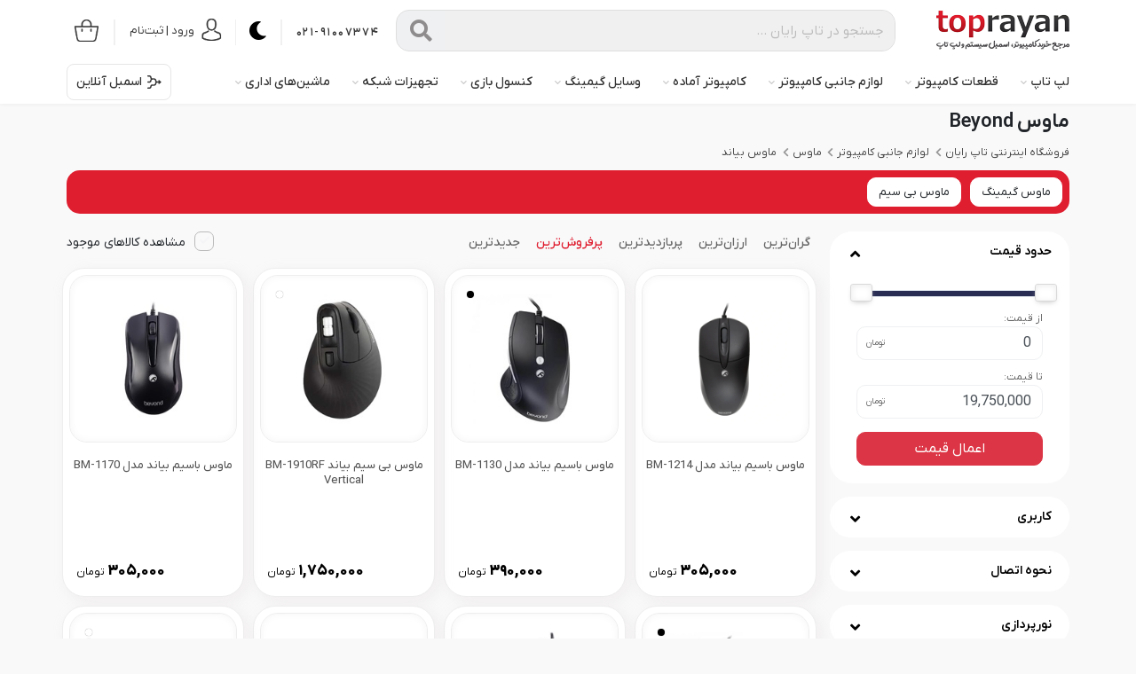

--- FILE ---
content_type: text/html; charset=utf-8
request_url: https://toprayan.com/category/mouse/beyond
body_size: 64319
content:

<!DOCTYPE html>
<html lang="fa">
<head>
    <link rel="preload" as="font" href="/content/font/YekanXProVar/webfont/IRANYekanXVF.woff" type="font/woff" crossorigin />
    <link rel="preload" as="image" href="https://toprayan.com/uploads/images/logo-dark-1.png" type="image/png" crossorigin />
            <!-- Google Tag Manager -->
        <script>(function (w, d, s, l, i) { w[l] = w[l] || []; w[l].push({ 'gtm.start': new Date().getTime(), event: 'gtm.js' }); var f = d.getElementsByTagName(s)[0], j = d.createElement(s), dl = l != 'dataLayer' ? '&l=' + l : ''; j.async = true; j.src = 'https://www.googletagmanager.com/gtm.js?id=' + i + dl; f.parentNode.insertBefore(j, f); })(window, document, 'script', 'dataLayer', 'GTM-MDHB7KC');</script><!-- End Google Tag Manager -->


    <style>
        @font-face {
            font-family: 'IRANYekanXVF';
            src: url('/content/font/YekanXProVar/webfont/IRANYekanXVF.woff') format('woff-variations'), url('/content/font/YekanXProVar/webfont/IRANYekanXVF.woff') format('woff');
            font-weight: 100 1000;
            font-display: swap;
        }
    </style>
    <link rel="manifest" href="/manifest.webmanifest" />
    <meta charset="utf-8">
    <meta name="viewport" content="width=device-width, initial-scale=1, shrink-to-fit=no">
    <meta http-equiv="X-UA-Compatible" content="IE=edge">
    <meta name="author" content="TopRayan">
    <meta name="theme-color" content="#ffffff">
    <link rel="alternate" href="https://toprayan.com" hreflang="fa-ir" />
            <title>خرید ماوس بیاند | قیمت ماوس Beyond | تاپ رایان</title>
                <meta name="keywords" content=",">
    <link rel="shortcut icon" href="/toprayan_icon.ico">
    <script type="text/javascript">var dataLayer = dataLayer || [];</script>
    
    <link href="/chegeni/list?v=Qrrli9reEJ2fSgoT7nuZ8YuT9ZXmfdWns_PuNkH9AoA1" rel="stylesheet"/>

    <script src='/chegeni/SharedWithSwiperLight?v=fV_yH_lFjdWzH2h5zlaEr0Vd_2X_m5Tu3g4Z2FPP2Zk1' defer></script>

    <script src='/chegeni/listJS?v=yhyJEdVysRmBJq9oZ82rh-uYn7AKFqHvOB7yiKeDYYw1' defer></script>

    
    <script type="application/ld+json">{"@context": "https://schema.org","@type": "BreadcrumbList","itemListElement": [{"@type":"ListItem","position":1,"name":"تاپ رایان","item":"https://toprayan.com"},{"@type":"ListItem","position":2,"name":"لوازم جانبی کامپیوتر","item":"https://toprayan.com/category/accessories"},{"@type":"ListItem","position":3,"name":"ماوس","item":"https://toprayan.com/category/mouse"},{"@type":"ListItem","position":4,"name":"ماوس بياند","item":"https://toprayan.com/category/mouse/beyond"}]}</script>
    <script type="application/ld+json">{"@context": "https://schema.org/","@type": "CreativeWorkSeason","name": "ماوس","aggregateRating": {"@type": "AggregateRating",  "ratingValue": "5","ratingCount": "1","bestRating": "5","worstRating": "1"}}</script>
    

    <meta property="og:title" content="خرید ماوس بیاند | قیمت ماوس Beyond | تاپ رایان" />
    <meta property="og:type" content="website" />
    <meta property="og:locale" content="fa_IR" />

        <meta property="og:image" content="https://toprayan.com/uploads/images/20.png" />
        <meta property="og:image:width" content="250" />
        <meta property="og:image:height" content="250" />
        <meta property="og:image:alt" content="ماوس" />



        <meta property="og:description" content="لیست قیمت و خرید ماوس بیاند + گارانتی شرکتی + ارسال سریع | فروشگاه اینترنتی تاپ رایان" />
        <meta name="description" content="لیست قیمت و خرید ماوس بیاند + گارانتی شرکتی + ارسال سریع | فروشگاه اینترنتی تاپ رایان" />
                <link id="canonicalTag" rel="canonical" href="https://toprayan.com/category/mouse/beyond" />
        <meta property="og:url" content="https://toprayan.com/category/mouse/beyond" />

            <link id="meta-next-tag" rel="next" href="https://toprayan.com/category/mouse/beyond?SortMode=MostSale&PageNumber=2" />




            <meta name="robots" content="all">


    <script src='/chegeni/url?v=3eECqsNHkY8LuBbuexOX5z7kDdeAkqm2zeBn8UvCPBA1' defer></script>

</head>
<body class="rtl night-False">
        <!-- Google Tag Manager (noscript) --><noscript><iframe src="https://www.googletagmanager.com/ns.html?id=GTM-MDHB7KC" height="0" width="0" style="display:none;visibility:hidden"></iframe></noscript><!-- End Google Tag Manager (noscript) -->


        <header id="header" class="sticky-top">


            
<div class="container">
    <nav class="navbar navbar-expand navbar-light fnav justify-content-center">
        <div class="collapse navbar-collapse" id="nav-main-menu">
            <a class="navbar-brand d-none d-md-block" href="/">
                    <img src="https://toprayan.com/uploads/images/logo-full-150.png" class="logo" alt="فروشگاه اینترنتی تاپ رایان" width="150" height="30" />
                
                
            </a>
            <form class="main-search" action="/home/list" method="get" onsubmit="if ($('#srchtxt').val() === '') {$('#srchtxt').focus();event.preventDefault();return false;}return true;">
                <div class="input-group main-search-form">
                    <div class="form-control">
                        <input type="text" name="SearchKey" id="srchtxt" placeholder="جستجو در تاپ رایان …" aria-label="" aria-describedby="basic-addon1" autocomplete="off">
                        <img src="/content/2019/images/ajax.gif" id="search-overlay" loading="lazy" />
                        <div class="lsmenu" id="srchls">
                            <div id="search-content" class="lsmenu-data row">
                            </div>
                        </div>
                    </div>
                    <div class="input-group-append">
                        <button class="btn btn-outline-secondary" type="submit" name="search-top" aria-label="Search"><i class="fa fa-search"></i></button>
                    </div>
                </div>
            </form>
            <ul class="navbar-nav ml-auto more-pad">

                    <li class="nav-item dropdown just-hover basket-menu has-arrow">

                        <a class="nav-link " href="/home/basket" id="basket-menu-1">
                            <div class="icon" title="سبد خرید"></div>

                            <div class="count"><span class="t-basket-count d-none">۰</span></div>

                        </a>
                        <div class="basket-side" aria-labelledby="basket-menu-1" id="basket-side">
                            <div class="basket-side-bar">
                                <div class="baskety-header">
                                    <strong>سبد خرید</strong>
                                    <i class="fa fa-times close-basket"></i>
                                </div>


                                <div class="basket-cart-scroll" id="basket-side-items">
                                </div>


                                <div class="empty " id="basket-side-empty">
                                    <div class="icon-empty"></div>
                                    <p>
                                        در حال حاضر سبد خرید شما خالی می‌باشد.
                                    </p>
                                </div>

                                <div class="jam-kol d-none" id="basket-side-jam-kol">
                                    <div class="jam">
                                        <span class="label">جمع سبد خرید</span>
                                        <a href="/home/basket" class="total-price">
                                            <span class="value t-basket-price" id="basket-side-total">۰</span> <span class="sign">تومان</span>
                                        </a>
                                    </div>
                                    <div class="see-order">
                                        <a href="/home/basket" class="btn-see see-basket" rel="nofollow">مشاهده سبد خرید</a>
                                    </div>

                                        <div class="see-order">
                                            <a href="/account/fast_login" class="btn-see big" rel="nofollow">ورود و تکمیل سفارش</a>
                                        </div>

                                </div>

                            </div>
                        </div>
                        <div id="basket-shadow" class="close-basket"></div>

                    </li>
                    <li class="slipt"></li>
                                    <li class="nav-item login-btn">
                        <a class="nav-link" href="/account/login" title="ورود و ثبت نام تاپ رایان">
                            <span class="icon"></span> <span class="name d-none d-lg-block">ورود | ثبت‌نام</span>
                        </a>
                    </li>

                <li class="slipt"></li>
                <li class="nav-item login-btn nighty">
                    <button type="button" class="night-mode" title="حالت شب">
                        <i class="fa fa-moon"></i>
                    </button>
                </li>
                <li class="slipt mx1"></li>

                <li class="nav-item login-btn call-top" id="call-top">
                    <a class="nav-link" href="tel:02191007374">
                         <span>۰۲۱-۹۱۰۰۷۳۷۴</span>
                    </a>
                </li>


            </ul>

        </div>
    </nav>
</div>
<form style="display:none" action="/account/logoff" method="post" id="logoff"><input type="hidden" value="371857150" name="k" /></form>
                <div class="desk-menu-box d-none d-md-block" id="desk-menu-box">
                    <div class="container">
                        <div class="desk-menu">
                                <div class="dropdown">
                                        <a class="desk-1 True" href="/category/laptop-and-ultrabook" id="menu-370">لپ تاپ</a>
                                                                            <div class="dropdown-menu desk-2-list" aria-labelledby="desk-370">
                                            <div class="container">
                                                <ul class="desk-2-ul">
                                                        <li class="desk-3-page True">
                                                                <span class="desk-2 True" id="desk-32">لپ تاپ براساس</span>

                                                                <div class="desk-3-list">
                                                                    <div class="row">
                                                                        <div class="col-12 col-sm-3">
                                                                            
<ul class="menu-level2">
        <li>
                    <a href="/category/laptop-and-ultrabook" title="نمایش محصولات قیمت لپ تاپ" class="L2Item ">قیمت لپ تاپ</a>




        </li>
        <li>
                    <div title="نمایش محصولات بر اساس کاربری" class="L2Item mobile-menu-click" data-id="mnu-l3-162">بر اساس کاربری</div>
                <ul class="menu-level3" id="mnu-l3-162">
                        <li>
                                <a href="/link/gaming-laptop" title="نمایش محصولات لپ تاپ گیمینگ" class="L3Item" data-id="mnu-l4-242">لپ تاپ گیمینگ</a>

                        </li>
                        <li>
                                <a href="/link/touch-screen-laptop" title="نمایش محصولات لپ تاپ لمسی" class="L3Item" data-id="mnu-l4-245">لپ تاپ لمسی</a>

                        </li>
                        <li>
                                <a href="/link/economical-laptop" title="نمایش محصولات لپ تاپ دانشجویی" class="L3Item" data-id="mnu-l4-249">لپ تاپ دانشجویی</a>

                        </li>
                </ul>




        </li>
</ul>
                                                                        </div>
                                                                        <div class="col-12 col-sm-3">
                                                                            
<ul class="menu-level2">
        <li>
                    <div title="نمایش محصولات بر اساس نسل پردازنده" class="L2Item mobile-menu-click" data-id="mnu-l3-191">بر اساس نسل پردازنده</div>
                <ul class="menu-level3" id="mnu-l3-191">
                        <li>
                                <a href="/link/laptop-with-14th-gen-cpu" title="نمایش محصولات لپ تاپ نسل 14" class="L3Item" data-id="mnu-l4-1478">لپ تاپ نسل 14</a>

                        </li>
                        <li>
                                <a href="/link/laptop-with-13th-gen-cpu" title="نمایش محصولات لپ تاپ نسل 13" class="L3Item" data-id="mnu-l4-1275">لپ تاپ نسل 13</a>

                        </li>
                        <li>
                                <a href="/link/laptop-with-12th-gen-cpu" title="نمایش محصولات لپ تاپ نسل 12" class="L3Item" data-id="mnu-l4-194">لپ تاپ نسل 12</a>

                        </li>
                        <li>
                                <a href="/link/laptop-with-11th-gen-cpu" title="نمایش محصولات لپ تاپ نسل 11" class="L3Item" data-id="mnu-l4-193">لپ تاپ نسل 11</a>

                        </li>
                </ul>




        </li>
        <li>
                    <div title="نمایش محصولات بر اساس سری پردازنده" class="L2Item mobile-menu-click" data-id="mnu-l3-195">بر اساس سری پردازنده</div>
                <ul class="menu-level3" id="mnu-l3-195">
                        <li>
                                <a href="/link/core-i9-laptop" title="نمایش محصولات لپ تاپ Core i9" class="L3Item" data-id="mnu-l4-196">لپ تاپ Core i9</a>

                        </li>
                        <li>
                                <a href="/link/core-i7-laptop" title="نمایش محصولات لپ تاپ Core i7" class="L3Item" data-id="mnu-l4-197">لپ تاپ Core i7</a>

                        </li>
                        <li>
                                <a href="/link/core-i5-laptop" title="نمایش محصولات لپ تاپ Core i5" class="L3Item" data-id="mnu-l4-198">لپ تاپ Core i5</a>

                        </li>
                        <li>
                                <a href="/link/core-i3-laptop" title="نمایش محصولات لپ تاپ Core i3" class="L3Item" data-id="mnu-l4-199">لپ تاپ Core i3</a>

                        </li>
                        <li>
                                <a href="/link/celeron-laptop" title="نمایش محصولات لپ تاپ Celeron" class="L3Item" data-id="mnu-l4-227">لپ تاپ Celeron</a>

                        </li>
                        <li>
                                <a href="/link/laptop-ryzen-9" title="نمایش محصولات لپ تاپ Ryzen 9" class="L3Item" data-id="mnu-l4-237">لپ تاپ Ryzen 9</a>

                        </li>
                        <li>
                                <a href="/link/laptop-ryzen-7" title="نمایش محصولات لپ تاپ Ryzen 7" class="L3Item" data-id="mnu-l4-238">لپ تاپ Ryzen 7</a>

                        </li>
                        <li>
                                <a href="/link/laptop-ryzen-5" title="نمایش محصولات لپ تاپ Ryzen 5" class="L3Item" data-id="mnu-l4-239">لپ تاپ Ryzen 5</a>

                        </li>
                </ul>




        </li>
</ul>
                                                                        </div>
                                                                        <div class="col-12 col-sm-3">
                                                                            
<ul class="menu-level2">
        <li>
                    <div title="نمایش محصولات بر اساس صفحه نمایش" class="L2Item mobile-menu-click" data-id="mnu-l3-202">بر اساس صفحه نمایش</div>
                <ul class="menu-level3" id="mnu-l3-202">
                        <li>
                                <a href="/link/17inch-laptop" title="نمایش محصولات لپ تاپ 17 اینچ" class="L3Item" data-id="mnu-l4-203">لپ تاپ 17 اینچ</a>

                        </li>
                        <li>
                                <a href="/link/16inch-laptop" title="نمایش محصولات لپ تاپ 16 اینچ" class="L3Item" data-id="mnu-l4-206">لپ تاپ 16 اینچ</a>

                        </li>
                        <li>
                                <a href="/link/15inch-laptop" title="نمایش محصولات لپ تاپ 15 اینچ" class="L3Item" data-id="mnu-l4-204">لپ تاپ 15 اینچ</a>

                        </li>
                        <li>
                                <a href="/link/14inch-laptop" title="نمایش محصولات لپ تاپ 14 اینچ" class="L3Item" data-id="mnu-l4-205">لپ تاپ 14 اینچ</a>

                        </li>
                        <li>
                                <a href="/link/13inch-laptop" title="نمایش محصولات لپ تاپ 13 اینچ" class="L3Item" data-id="mnu-l4-207">لپ تاپ 13 اینچ</a>

                        </li>
                </ul>




        </li>
        <li>
                    <div title="نمایش محصولات لپ تاپ بر اساس ظرفیت رم" class="L2Item mobile-menu-click" data-id="mnu-l3-1149">لپ تاپ بر اساس ظرفیت رم</div>
                <ul class="menu-level3" id="mnu-l3-1149">
                        <li>
                                <a href="/link/laptop-with-64gb-ram" title="نمایش محصولات لپ تاپ رم 64 گیگابایت" class="L3Item" data-id="mnu-l4-1155">لپ تاپ رم 64 گیگابایت</a>

                        </li>
                        <li>
                                <a href="/link/laptop-with-32gb-ram" title="نمایش محصولات لپ تاپ رم 32 گیگابایت" class="L3Item" data-id="mnu-l4-1152">لپ تاپ رم 32 گیگابایت</a>

                        </li>
                        <li>
                                <a href="/link/laptop-with-16gb-ram" title="نمایش محصولات لپ تاپ رم 16 گیگابایت" class="L3Item" data-id="mnu-l4-1151">لپ تاپ رم 16 گیگابایت</a>

                        </li>
                        <li>
                                <a href="/link/laptop-with-12gb-ram" title="نمایش محصولات لپ تاپ رم 12 گیگابایت" class="L3Item" data-id="mnu-l4-1153">لپ تاپ رم 12 گیگابایت</a>

                        </li>
                </ul>




        </li>
</ul>
                                                                        </div>
                                                                        <div class="col-12 col-sm-3">
                                                                            
<ul class="menu-level2">
        <li>
                    <div title="نمایش محصولات بر اساس ظرفیت گرافیک" class="L2Item mobile-menu-click" data-id="mnu-l3-219">بر اساس ظرفیت گرافیک</div>
                <ul class="menu-level3" id="mnu-l3-219">
                        <li>
                                <a href="/link/laptop-with-8gb-gpu" title="نمایش محصولات لپ تاپ گرافیک 8GB" class="L3Item" data-id="mnu-l4-220">لپ تاپ گرافیک 8GB</a>

                        </li>
                        <li>
                                <a href="/link/laptop-with-6gb-gpu" title="نمایش محصولات لپ تاپ گرافیک 6GB" class="L3Item" data-id="mnu-l4-223">لپ تاپ گرافیک 6GB</a>

                        </li>
                        <li>
                                <a href="/link/laptop-with-4gb-gpu" title="نمایش محصولات لپ تاپ گرافیک 4GB" class="L3Item" data-id="mnu-l4-224">لپ تاپ گرافیک 4GB</a>

                        </li>
                        <li>
                                <a href="/link/laptop-with-2gb-gpu" title="نمایش محصولات لپ تاپ گرافیک 2GB" class="L3Item" data-id="mnu-l4-225">لپ تاپ گرافیک 2GB</a>

                        </li>
                </ul>




        </li>
</ul>
                                                                        </div>
                                                                        <div class="col-12 col-sm-3">
                                                                            
<ul class="menu-level2">
</ul>
                                                                        </div>
                                                                    </div>
                                                                </div>
                                                        </li>
                                                        <li class="desk-3-page True">
                                                                <a class="desk-2 True" href="/category/laptop-and-ultrabook/asus" id="desk-111">لپ تاپ ایسوس</a>

                                                                <div class="desk-3-list">
                                                                    <div class="row">
                                                                        <div class="col-12 col-sm-3">
                                                                            
<ul class="menu-level2">
        <li>
                    <a href="/link/gaming-laptop-asus" title="نمایش محصولات لپ تاپ گیمینگ Asus" class="L2Item ">لپ تاپ گیمینگ Asus</a>




        </li>
        <li>
                    <div title="نمایش محصولات ایسوس براساس سری" class="L2Item mobile-menu-click" data-id="mnu-l3-1600">ایسوس براساس سری</div>
                <ul class="menu-level3" id="mnu-l3-1600">
                        <li>
                                <a href="/link/asus-rog-laptop" title="نمایش محصولات لپ تاپ ROG" class="L3Item" data-id="mnu-l4-1601">لپ تاپ ROG</a>

                        </li>
                        <li>
                                <a href="/link/asus-tuf-gaming-laptop" title="نمایش محصولات لپ تاپ TUF" class="L3Item" data-id="mnu-l4-1602">لپ تاپ TUF</a>

                        </li>
                        <li>
                                <a href="/link/asus-laptop-vivobook" title="نمایش محصولات لپ تاپ VivoBook" class="L3Item" data-id="mnu-l4-1603">لپ تاپ VivoBook</a>

                        </li>
                        <li>
                                <a href="/link/asus-expertbook" title="نمایش محصولات لپ تاپ ExpertBook" class="L3Item" data-id="mnu-l4-1604">لپ تاپ ExpertBook</a>

                        </li>
                        <li>
                                <a href="/link/asus-zenbook" title="نمایش محصولات لپ تاپ ZenBook" class="L3Item" data-id="mnu-l4-1605">لپ تاپ ZenBook</a>

                        </li>
                </ul>




        </li>
</ul>
                                                                        </div>
                                                                        <div class="col-12 col-sm-3">
                                                                            
<ul class="menu-level2">
        <li>
                    <div title="نمایش محصولات ایسوس براساس سری پردازنده" class="L2Item mobile-menu-click" data-id="mnu-l3-1618">ایسوس براساس سری پردازنده</div>
                <ul class="menu-level3" id="mnu-l3-1618">
                        <li>
                                <a href="/link/asus-laptop-core-i9" title="نمایش محصولات لپ تاپ ایسوس Core i9" class="L3Item" data-id="mnu-l4-1619">لپ تاپ ایسوس Core i9</a>

                        </li>
                        <li>
                                <a href="/link/asus-laptop-core-i7" title="نمایش محصولات لپ تاپ ایسوس Core i7" class="L3Item" data-id="mnu-l4-1620">لپ تاپ ایسوس Core i7</a>

                        </li>
                        <li>
                                <a href="/link/asus-laptop-core-i5" title="نمایش محصولات لپ تاپ ایسوس Core i5" class="L3Item" data-id="mnu-l4-1621">لپ تاپ ایسوس Core i5</a>

                        </li>
                        <li>
                                <a href="/link/asus-laptop-core-i3" title="نمایش محصولات لپ تاپ ایسوس Core i3" class="L3Item" data-id="mnu-l4-1622">لپ تاپ ایسوس Core i3</a>

                        </li>
                        <li>
                                <a href="/link/asus-laptop-ryzen-9" title="نمایش محصولات لپ تاپ ایسوس Ryzen 9" class="L3Item" data-id="mnu-l4-1623">لپ تاپ ایسوس Ryzen 9</a>

                        </li>
                        <li>
                                <a href="/link/asus-laptop-ryzen-7" title="نمایش محصولات لپ تاپ ایسوس Ryzen 7" class="L3Item" data-id="mnu-l4-1624">لپ تاپ ایسوس Ryzen 7</a>

                        </li>
                        <li>
                                <a href="/link/asus-laptop-ryzen-5" title="نمایش محصولات لپ تاپ ایسوس Ryzen 5" class="L3Item" data-id="mnu-l4-1625">لپ تاپ ایسوس Ryzen 5</a>

                        </li>
                </ul>




        </li>
</ul>
                                                                        </div>
                                                                        <div class="col-12 col-sm-3">
                                                                            
<ul class="menu-level2">
</ul>
                                                                        </div>
                                                                        <div class="col-12 col-sm-3">
                                                                            
<ul class="menu-level2">
</ul>
                                                                        </div>
                                                                        <div class="col-12 col-sm-3">
                                                                            
<ul class="menu-level2">
</ul>
                                                                        </div>
                                                                    </div>
                                                                </div>
                                                        </li>
                                                        <li class="desk-3-page True">
                                                                <a class="desk-2 True" href="/category/laptop-and-ultrabook/lenovo" id="desk-110">لپ تاپ لنوو</a>

                                                                <div class="desk-3-list">
                                                                    <div class="row">
                                                                        <div class="col-12 col-sm-3">
                                                                            
<ul class="menu-level2">
        <li>
                    <a href="/link/gaming-laptop-lenovo" title="نمایش محصولات لپ تاپ گیمینگ Lenovo" class="L2Item ">لپ تاپ گیمینگ Lenovo</a>




        </li>
        <li>
                    <div title="نمایش محصولات لنوو براساس سری" class="L2Item mobile-menu-click" data-id="mnu-l3-1606">لنوو براساس سری</div>
                <ul class="menu-level3" id="mnu-l3-1606">
                        <li>
                                <a href="/link/lenovo-laptop-loq" title="نمایش محصولات لپ تاپ LOQ" class="L3Item" data-id="mnu-l4-1607">لپ تاپ LOQ</a>

                        </li>
                        <li>
                                <a href="/link/lenovo-legion" title="نمایش محصولات لپ تاپ Legion" class="L3Item" data-id="mnu-l4-1608">لپ تاپ Legion</a>

                        </li>
                        <li>
                                <a href="/link/laptop-lenovo-ideapad" title="نمایش محصولات لپ تاپ Ideapad" class="L3Item" data-id="mnu-l4-1609">لپ تاپ Ideapad</a>

                        </li>
                        <li>
                                <a href="/link/laptop-lenovo-thinkbook" title="نمایش محصولات لپ تاپ ThinkBook" class="L3Item" data-id="mnu-l4-1610">لپ تاپ ThinkBook</a>

                        </li>
                        <li>
                                <a href="/link/lenovo-v15" title="نمایش محصولات لپ تاپ V15" class="L3Item" data-id="mnu-l4-1611">لپ تاپ V15</a>

                        </li>
                </ul>




        </li>
</ul>
                                                                        </div>
                                                                        <div class="col-12 col-sm-3">
                                                                            
<ul class="menu-level2">
</ul>
                                                                        </div>
                                                                        <div class="col-12 col-sm-3">
                                                                            
<ul class="menu-level2">
</ul>
                                                                        </div>
                                                                        <div class="col-12 col-sm-3">
                                                                            
<ul class="menu-level2">
</ul>
                                                                        </div>
                                                                        <div class="col-12 col-sm-3">
                                                                            
<ul class="menu-level2">
</ul>
                                                                        </div>
                                                                    </div>
                                                                </div>
                                                        </li>
                                                        <li class="desk-3-page True">
                                                                <a class="desk-2 True" href="/category/laptop-and-ultrabook/hp" id="desk-112">لپ تاپ HP</a>

                                                                <div class="desk-3-list">
                                                                    <div class="row">
                                                                        <div class="col-12 col-sm-3">
                                                                            
<ul class="menu-level2">
        <li>
                    <a href="/link/gaming-laptop-hp" title="نمایش محصولات لپ تاپ گیمینگ HP" class="L2Item ">لپ تاپ گیمینگ HP</a>




        </li>
        <li>
                    <div title="نمایش محصولات HP براساس سری" class="L2Item mobile-menu-click" data-id="mnu-l3-1612">HP براساس سری</div>
                <ul class="menu-level3" id="mnu-l3-1612">
                        <li>
                                <a href="/link/laptop-hp-victus" title="نمایش محصولات لپ تاپ Victus" class="L3Item" data-id="mnu-l4-1613">لپ تاپ Victus</a>

                        </li>
                        <li>
                                <a href="/link/hp-laptop-omen" title="نمایش محصولات لپ تاپ Omen" class="L3Item" data-id="mnu-l4-1614">لپ تاپ Omen</a>

                        </li>
                </ul>




        </li>
</ul>
                                                                        </div>
                                                                        <div class="col-12 col-sm-3">
                                                                            
<ul class="menu-level2">
</ul>
                                                                        </div>
                                                                        <div class="col-12 col-sm-3">
                                                                            
<ul class="menu-level2">
</ul>
                                                                        </div>
                                                                        <div class="col-12 col-sm-3">
                                                                            
<ul class="menu-level2">
</ul>
                                                                        </div>
                                                                        <div class="col-12 col-sm-3">
                                                                            
<ul class="menu-level2">
</ul>
                                                                        </div>
                                                                    </div>
                                                                </div>
                                                        </li>
                                                        <li class="desk-3-page False">
                                                                <a class="desk-2 False" href="/category/laptop-and-ultrabook/msi" id="desk-115">لپ تاپ Msi</a>

                                                        </li>
                                                        <li class="desk-3-page True">
                                                                <a class="desk-2 True" href="/category/laptop-and-ultrabook/acer" id="desk-116">لپ تاپ ایسر</a>

                                                                <div class="desk-3-list">
                                                                    <div class="row">
                                                                        <div class="col-12 col-sm-3">
                                                                            
<ul class="menu-level2">
        <li>
                    <a href="/link/gaming-laptop-acer" title="نمایش محصولات لپ تاپ گیمینگ Acer" class="L2Item ">لپ تاپ گیمینگ Acer</a>




        </li>
        <li>
                    <div title="نمایش محصولات ایسر براساس سری" class="L2Item mobile-menu-click" data-id="mnu-l3-1615">ایسر براساس سری</div>
                <ul class="menu-level3" id="mnu-l3-1615">
                        <li>
                                <a href="/link/laptop-acer-predator-helios" title="نمایش محصولات لپ تاپ Predator Helios" class="L3Item" data-id="mnu-l4-1616">لپ تاپ Predator Helios</a>

                        </li>
                        <li>
                                <a href="/link/laptop-acer-aspire" title="نمایش محصولات لپ تاپ Aspire" class="L3Item" data-id="mnu-l4-1617">لپ تاپ Aspire</a>

                        </li>
                </ul>




        </li>
</ul>
                                                                        </div>
                                                                        <div class="col-12 col-sm-3">
                                                                            
<ul class="menu-level2">
</ul>
                                                                        </div>
                                                                        <div class="col-12 col-sm-3">
                                                                            
<ul class="menu-level2">
</ul>
                                                                        </div>
                                                                        <div class="col-12 col-sm-3">
                                                                            
<ul class="menu-level2">
</ul>
                                                                        </div>
                                                                        <div class="col-12 col-sm-3">
                                                                            
<ul class="menu-level2">
</ul>
                                                                        </div>
                                                                    </div>
                                                                </div>
                                                        </li>
                                                        <li class="desk-3-page True">
                                                                <a class="desk-2 True" href="/category/laptop-and-ultrabook/apple" id="desk-114">مک بوک اپل</a>

                                                                <div class="desk-3-list">
                                                                    <div class="row">
                                                                        <div class="col-12 col-sm-3">
                                                                            
<ul class="menu-level2">
        <li>
                    <a href="/category/laptop-and-ultrabook/apple" title="نمایش محصولات قیمت مک بوک" class="L2Item ">قیمت مک بوک</a>




        </li>
        <li>
                    <div title="نمایش محصولات مک بوک بر اساس مدل" class="L2Item mobile-menu-click" data-id="mnu-l3-929">مک بوک بر اساس مدل</div>
                <ul class="menu-level3" id="mnu-l3-929">
                        <li>
                                <a href="/link/macbook-air" title="نمایش محصولات مک بوک ایر" class="L3Item" data-id="mnu-l4-940">مک بوک ایر</a>

                        </li>
                        <li>
                                <a href="/link/apple-notebook-macbook-pro" title="نمایش محصولات مک بوک پرو" class="L3Item" data-id="mnu-l4-941">مک بوک پرو</a>

                        </li>
                </ul>




        </li>
</ul>
                                                                        </div>
                                                                        <div class="col-12 col-sm-3">
                                                                            
<ul class="menu-level2">
        <li>
                    <div title="نمایش محصولات بر اساس سال" class="L2Item mobile-menu-click" data-id="mnu-l3-957">بر اساس سال</div>
                <ul class="menu-level3" id="mnu-l3-957">
                        <li>
                                <a href="/link/macbook-2024" title="نمایش محصولات مک بوک 2024" class="L3Item" data-id="mnu-l4-1626">مک بوک 2024</a>

                        </li>
                        <li>
                                <a href="/link/macbook-2023" title="نمایش محصولات مک بوک 2023" class="L3Item" data-id="mnu-l4-1627">مک بوک 2023</a>

                        </li>
                        <li>
                                <a href="/link/macbook-2022" title="نمایش محصولات مک بوک 2022" class="L3Item" data-id="mnu-l4-959">مک بوک 2022</a>

                        </li>
                </ul>




        </li>
</ul>
                                                                        </div>
                                                                        <div class="col-12 col-sm-3">
                                                                            
<ul class="menu-level2">
        <li>
                    <div title="نمایش محصولات بر اساس صفحه نمایش" class="L2Item mobile-menu-click" data-id="mnu-l3-930">بر اساس صفحه نمایش</div>
                <ul class="menu-level3" id="mnu-l3-930">
                        <li>
                                <a href="/link/16inch-macbook" title="نمایش محصولات مک بوک پرو 16 اینچ" class="L3Item" data-id="mnu-l4-949">مک بوک پرو 16 اینچ</a>

                        </li>
                        <li>
                                <a href="/link/14inch-macbook" title="نمایش محصولات مک بوک پرو 14 اینچ" class="L3Item" data-id="mnu-l4-938">مک بوک پرو 14 اینچ</a>

                        </li>
                </ul>




        </li>
</ul>
                                                                        </div>
                                                                        <div class="col-12 col-sm-3">
                                                                            
<ul class="menu-level2">
</ul>
                                                                        </div>
                                                                        <div class="col-12 col-sm-3">
                                                                            
<ul class="menu-level2">
</ul>
                                                                        </div>
                                                                    </div>
                                                                </div>
                                                        </li>
                                                        <li class="desk-3-page False">
                                                                <a class="desk-2 False" href="/category/laptop-and-ultrabook/microsoft" id="desk-120">لپ تاپ مایکروسافت</a>

                                                        </li>
                                                        <li class="desk-3-page True">
                                                                <a class="desk-2 True" href="/category/tablet" id="desk-226">تبلت</a>

                                                                <div class="desk-3-list">
                                                                    <div class="row">
                                                                        <div class="col-12 col-sm-3">
                                                                            
<ul class="menu-level2">
        <li>
                    <a href="/category/tablet" title="نمایش محصولات همه موارد این دسته" class="L2Item all">همه موارد این دسته</a>




        </li>
        <li>
                    <div title="نمایش محصولات تبلت بر اساس برند" class="L2Item mobile-menu-click" data-id="mnu-l3-429">تبلت بر اساس برند</div>
                <ul class="menu-level3" id="mnu-l3-429">
                        <li>
                                <a href="/category/tablet/microsoft" title="نمایش محصولات تبلت Microsoft Surface" class="L3Item" data-id="mnu-l4-228">تبلت Microsoft Surface</a>

                        </li>
                </ul>




        </li>
</ul>
                                                                        </div>
                                                                        <div class="col-12 col-sm-3">
                                                                            
<ul class="menu-level2">
        <li>
                    <div title="نمایش محصولات تبلت بر اساس سیستم عامل" class="L2Item mobile-menu-click" data-id="mnu-l3-1003">تبلت بر اساس سیستم عامل</div>
                <ul class="menu-level3" id="mnu-l3-1003">
                        <li>
                                <a href="/link/windows-tablet" title="نمایش محصولات تبلت ویندوزی" class="L3Item" data-id="mnu-l4-1004">تبلت ویندوزی</a>

                        </li>
                </ul>




        </li>
</ul>
                                                                        </div>
                                                                        <div class="col-12 col-sm-3">
                                                                            
<ul class="menu-level2">
        <li>
                    <div title="نمایش محصولات تبلت بر اساس صفحه نمایش" class="L2Item mobile-menu-click" data-id="mnu-l3-992">تبلت بر اساس صفحه نمایش</div>
                <ul class="menu-level3" id="mnu-l3-992">
                        <li>
                                <a href="/link/12-inch-tablet" title="نمایش محصولات تبلت 12 اینچ و بزرگ‌تر" class="L3Item" data-id="mnu-l4-993">تبلت 12 اینچ و بزرگ‌تر</a>

                        </li>
                        <li>
                                <a href="/link/10-inch-tablet" title="نمایش محصولات تبلت 10 اینچ و بزرگتر" class="L3Item" data-id="mnu-l4-994">تبلت 10 اینچ و بزرگتر</a>

                        </li>
                </ul>




        </li>
</ul>
                                                                        </div>
                                                                        <div class="col-12 col-sm-3">
                                                                            
<ul class="menu-level2">
        <li>
                    <div title="نمایش محصولات تبلت بر اساس کاربری" class="L2Item mobile-menu-click" data-id="mnu-l3-1007">تبلت بر اساس کاربری</div>
                <ul class="menu-level3" id="mnu-l3-1007">
                        <li>
                                <a href="/link/stylus-tablet" title="نمایش محصولات تبلت قلم دار" class="L3Item" data-id="mnu-l4-1006">تبلت قلم دار</a>

                        </li>
                </ul>




        </li>
</ul>
                                                                        </div>
                                                                        <div class="col-12 col-sm-3">
                                                                            
<ul class="menu-level2">
        <li>
                    <div title="نمایش محصولات لوازم جانبی تبلت" class="L2Item mobile-menu-click" data-id="mnu-l3-711">لوازم جانبی تبلت</div>
                <ul class="menu-level3" id="mnu-l3-711">
                        <li>
                                <a href="/category/tablet-keyboard" title="نمایش محصولات کیبورد تبلت " class="L3Item" data-id="mnu-l4-712">کیبورد تبلت </a>

                        </li>
                </ul>




        </li>
</ul>
                                                                        </div>
                                                                    </div>
                                                                </div>
                                                        </li>
                                                        <li class="desk-3-page True">
                                                                <span class="desk-2 True" id="desk-211">قطعات لپ تاپ</span>

                                                                <div class="desk-3-list">
                                                                    <div class="row">
                                                                        <div class="col-12 col-sm-3">
                                                                            
<ul class="menu-level2">
        <li>
                    <a href="/category/laptop-ram" title="نمایش محصولات رم لپ تاپ" class="L2Item" data-id="mnu-l3-212">رم لپ تاپ</a>
                <ul class="menu-level3" id="mnu-l3-212">
                        <li>
                                <a href="/category/laptop-ram/crucial" title="نمایش محصولات رم لپ تاپ Crucial" class="L3Item" data-id="mnu-l4-385">رم لپ تاپ Crucial</a>

                        </li>
                        <li>
                                <a href="/category/laptop-ram/kingston" title="نمایش محصولات رم لپ تاپ Kingston" class="L3Item" data-id="mnu-l4-390">رم لپ تاپ Kingston</a>

                        </li>
                </ul>




        </li>
</ul>
                                                                        </div>
                                                                        <div class="col-12 col-sm-3">
                                                                            
<ul class="menu-level2">
        <li>
                    <div title="نمایش محصولات رم لپ تاپ بر اساس نوع" class="L2Item mobile-menu-click" data-id="mnu-l3-1009">رم لپ تاپ بر اساس نوع</div>
                <ul class="menu-level3" id="mnu-l3-1009">
                        <li>
                                <a href="/link/laptop-ram-ddr5" title="نمایش محصولات رم لپ تاپ DDR5" class="L3Item" data-id="mnu-l4-1010">رم لپ تاپ DDR5</a>

                        </li>
                        <li>
                                <a href="/link/laptop-ram-ddr4" title="نمایش محصولات رم لپ تاپ DDR4" class="L3Item" data-id="mnu-l4-1011">رم لپ تاپ DDR4</a>

                        </li>
                </ul>




        </li>
        <li>
                    <div title="نمایش محصولات رم لپ تاپ بر اساس ظرفیت" class="L2Item mobile-menu-click" data-id="mnu-l3-1342">رم لپ تاپ بر اساس ظرفیت</div>
                <ul class="menu-level3" id="mnu-l3-1342">
                        <li>
                                <a href="/link/16gb-laptop-ram" title="نمایش محصولات رم لپ تاپ 16 گیگابایت" class="L3Item" data-id="mnu-l4-1343">رم لپ تاپ 16 گیگابایت</a>

                        </li>
                        <li>
                                <a href="/link/8gb-laptop-ram" title="نمایش محصولات رم لپ تاپ 8 گیگابایت" class="L3Item" data-id="mnu-l4-1344">رم لپ تاپ 8 گیگابایت</a>

                        </li>
                        <li>
                                <a href="/link/4gb-laptop-ram" title="نمایش محصولات رم لپ تاپ 4 گیگابایت" class="L3Item" data-id="mnu-l4-1345">رم لپ تاپ 4 گیگابایت</a>

                        </li>
                </ul>




        </li>
</ul>
                                                                        </div>
                                                                        <div class="col-12 col-sm-3">
                                                                            
<ul class="menu-level2">
        <li>
                    <a href="/category/laptop-chrager" title="نمایش محصولات شارژر لپ تاپ" class="L2Item" data-id="mnu-l3-215">شارژر لپ تاپ</a>
                <ul class="menu-level3" id="mnu-l3-215">
                        <li>
                                <a href="/category/laptop-chrager/hp" title="نمایش محصولات شارژر لپ تاپ HP" class="L3Item" data-id="mnu-l4-399">شارژر لپ تاپ HP</a>

                        </li>
                        <li>
                                <a href="/category/laptop-chrager/acer" title="نمایش محصولات شارژر لپ تاپ Acer" class="L3Item" data-id="mnu-l4-400">شارژر لپ تاپ Acer</a>

                        </li>
                        <li>
                                <a href="/category/laptop-chrager/asus" title="نمایش محصولات شارژر لپ تاپ Asus" class="L3Item" data-id="mnu-l4-402">شارژر لپ تاپ Asus</a>

                        </li>
                        <li>
                                <a href="/category/laptop-chrager/dell" title="نمایش محصولات  شارژر لپ تاپ Dell" class="L3Item" data-id="mnu-l4-403"> شارژر لپ تاپ Dell</a>

                        </li>
                        <li>
                                <a href="/category/laptop-chrager/toshiba" title="نمایش محصولات شارژر لپ تاپ Toshiba" class="L3Item" data-id="mnu-l4-405">شارژر لپ تاپ Toshiba</a>

                        </li>
                        <li>
                                <a href="/category/laptop-chrager/lenovo" title="نمایش محصولات شارژر لپ تاپ Lenovo" class="L3Item" data-id="mnu-l4-406">شارژر لپ تاپ Lenovo</a>

                        </li>
                </ul>




        </li>
        <li>
                    <a href="/category/laptop-battery" title="نمایش محصولات باتری لپ تاپ" class="L2Item" data-id="mnu-l3-214">باتری لپ تاپ</a>
                <ul class="menu-level3" id="mnu-l3-214">
                        <li>
                                <a href="/category/laptop-battery/hp" title="نمایش محصولات باتری لپ تاپ HP" class="L3Item" data-id="mnu-l4-394">باتری لپ تاپ HP</a>

                        </li>
                        <li>
                                <a href="/category/laptop-battery/acer" title="نمایش محصولات باتری لپ تاپ Acer" class="L3Item" data-id="mnu-l4-395">باتری لپ تاپ Acer</a>

                        </li>
                        <li>
                                <a href="/category/laptop-battery/asus" title="نمایش محصولات باتری لپ تاپ ASUS" class="L3Item" data-id="mnu-l4-396">باتری لپ تاپ ASUS</a>

                        </li>
                        <li>
                                <a href="/category/laptop-battery/dell" title="نمایش محصولات باتری لپ تاپ Dell" class="L3Item" data-id="mnu-l4-397">باتری لپ تاپ Dell</a>

                        </li>
                        <li>
                                <a href="/category/laptop-battery/lenovo" title="نمایش محصولات باتری لپ تاپ Lenovo" class="L3Item" data-id="mnu-l4-398">باتری لپ تاپ Lenovo</a>

                        </li>
                </ul>




        </li>
</ul>
                                                                        </div>
                                                                        <div class="col-12 col-sm-3">
                                                                            
<ul class="menu-level2">
        <li>
                    <a href="/category/laptop-hard-disk" title="نمایش محصولات هارد لپ تاپ" class="L2Item" data-id="mnu-l3-213">هارد لپ تاپ</a>
                <ul class="menu-level3" id="mnu-l3-213">
                        <li>
                                <a href="/category/laptop-hard-disk/western-digital" title="نمایش محصولات هارد لپ تاپ Seagate" class="L3Item" data-id="mnu-l4-392">هارد لپ تاپ Seagate</a>

                        </li>
                        <li>
                                <a href="/category/laptop-hard-disk/western-digital" title="نمایش محصولات هارد لپ تاپ Western Digital" class="L3Item" data-id="mnu-l4-393">هارد لپ تاپ Western Digital</a>

                        </li>
                </ul>




        </li>
</ul>
                                                                        </div>
                                                                        <div class="col-12 col-sm-3">
                                                                            
<ul class="menu-level2">
</ul>
                                                                        </div>
                                                                    </div>
                                                                </div>
                                                        </li>
                                                        <li class="desk-3-page True">
                                                                <span class="desk-2 True" id="desk-208">لوازم جانبی لپ تاپ</span>

                                                                <div class="desk-3-list">
                                                                    <div class="row">
                                                                        <div class="col-12 col-sm-3">
                                                                            
<ul class="menu-level2">
        <li>
                    <a href="/category/laptop-accessories" title="نمایش محصولات همه موارد این دسته" class="L2Item all">همه موارد این دسته</a>




        </li>
        <li>
                    <a href="/category/stand-and-cooling-base" title="نمایش محصولات استند و پایه خنک کننده" class="L2Item" data-id="mnu-l3-209">استند و پایه خنک کننده</a>
                <ul class="menu-level3" id="mnu-l3-209">
                        <li>
                                <a href="/category/stand-and-cooling-base/tsco" title="نمایش محصولات استند و پایه خنک کننده Tsco" class="L3Item" data-id="mnu-l4-773">استند و پایه خنک کننده Tsco</a>

                        </li>
                        <li>
                                <a href="/category/stand-and-cooling-base/coolcold" title="نمایش محصولات استند و پایه خنک کننده Coolcold" class="L3Item" data-id="mnu-l4-775">استند و پایه خنک کننده Coolcold</a>

                        </li>
                </ul>




        </li>
</ul>
                                                                        </div>
                                                                        <div class="col-12 col-sm-3">
                                                                            
<ul class="menu-level2">
        <li>
                    <a href="/category/bags-and-backpacks" title="نمایش محصولات کیف و کوله" class="L2Item" data-id="mnu-l3-210">کیف و کوله</a>
                <ul class="menu-level3" id="mnu-l3-210">
                        <li>
                                <a href="/category/bags-and-backpacks/stm" title="نمایش محصولات کیف و کوله STM" class="L3Item" data-id="mnu-l4-771">کیف و کوله STM</a>

                        </li>
                        <li>
                                <a href="/category/bags-and-backpacks/wiwu" title="نمایش محصولات کیف و کوله Wiwu" class="L3Item" data-id="mnu-l4-772">کیف و کوله Wiwu</a>

                        </li>
                </ul>




        </li>
</ul>
                                                                        </div>
                                                                        <div class="col-12 col-sm-3">
                                                                            
<ul class="menu-level2">
</ul>
                                                                        </div>
                                                                        <div class="col-12 col-sm-3">
                                                                            
<ul class="menu-level2">
</ul>
                                                                        </div>
                                                                        <div class="col-12 col-sm-3">
                                                                            
<ul class="menu-level2">
</ul>
                                                                        </div>
                                                                    </div>
                                                                </div>
                                                        </li>

                                                </ul>
                                            </div>
                                        </div>
                                        <span class="desk-2-shadow"></span>
                                </div>
                                <div class="dropdown">
                                        <span class="desk-1 True" id="desk-21">قطعات کامپیوتر</span>
                                                                            <div class="dropdown-menu desk-2-list" aria-labelledby="desk-21">
                                            <div class="container">
                                                <ul class="desk-2-ul">
                                                        <li class="desk-3-page True">
                                                                <span class="desk-2 True" id="desk-27">پردازنده</span>

                                                                <div class="desk-3-list">
                                                                    <div class="row">
                                                                        <div class="col-12 col-sm-3">
                                                                            
<ul class="menu-level2">
        <li>
                    <a href="/category/cpu" title="نمایش محصولات قیمت پردازنده" class="L2Item ">قیمت پردازنده</a>




        </li>
        <li>
                    <div title="نمایش محصولات پردازنده بر اساس برند" class="L2Item mobile-menu-click" data-id="mnu-l3-341">پردازنده بر اساس برند</div>
                <ul class="menu-level3" id="mnu-l3-341">
                        <li>
                                <a href="/category/cpu/intel" title="نمایش محصولات پردازنده INTEL" class="L3Item" data-id="mnu-l4-48">پردازنده INTEL</a>

                        </li>
                        <li>
                                <a href="/category/cpu/amd" title="نمایش محصولات پردازنده AMD" class="L3Item" data-id="mnu-l4-132">پردازنده AMD</a>

                        </li>
                </ul>




        </li>
        <li>
                    <a href="/link/intel-core-ultra-cpu" title="نمایش محصولات پردازنده سری Core Ultra" class="L2Item" data-id="mnu-l3-1557">پردازنده سری Core Ultra</a>
                <ul class="menu-level3" id="mnu-l3-1557">
                        <li>
                                <a href="/link/intel-core-ultra9-cpu" title="نمایش محصولات پردازنده Core Ultra 9" class="L3Item" data-id="mnu-l4-1581">پردازنده Core Ultra 9</a>

                        </li>
                        <li>
                                <a href="/link/intel-core-ultra7-cpu" title="نمایش محصولات پردازنده Core Ultra 7" class="L3Item" data-id="mnu-l4-1580">پردازنده Core Ultra 7</a>

                        </li>
                        <li>
                                <a href="/link/intel-core-ultra5-cpu" title="نمایش محصولات پردازنده Core Ultra 5" class="L3Item" data-id="mnu-l4-1579">پردازنده Core Ultra 5</a>

                        </li>
                </ul>




        </li>
</ul>
                                                                        </div>
                                                                        <div class="col-12 col-sm-3">
                                                                            
<ul class="menu-level2">
        <li>
                    <div title="نمایش محصولات پردازنده بر اساس نسل Intel" class="L2Item mobile-menu-click" data-id="mnu-l3-325">پردازنده بر اساس نسل Intel</div>
                <ul class="menu-level3" id="mnu-l3-325">
                        <li>
                                <a href="/link/intel-meteor-lake-14th-gen-cpu" title="نمایش محصولات پردازنده نسل 14" class="L3Item" data-id="mnu-l4-1367">پردازنده نسل 14</a>

                        </li>
                        <li>
                                <a href="/link/intel-raptor-lake-lga-1700-13th-gen-cpu" title="نمایش محصولات پردازنده نسل 13" class="L3Item" data-id="mnu-l4-333">پردازنده نسل 13</a>

                        </li>
                        <li>
                                <a href="/link/intel-alder-lake-lga-1700-12th-gen-cpu" title="نمایش محصولات پردازنده نسل 12" class="L3Item" data-id="mnu-l4-334">پردازنده نسل 12</a>

                        </li>
                        <li>
                                <a href="/link/intel-rocket-lake-lga-1200-11th-gen-cpu" title="نمایش محصولات پردازنده نسل 11" class="L3Item" data-id="mnu-l4-335">پردازنده نسل 11</a>

                        </li>
                        <li>
                                <a href="/link/intel-comet-lake-lga-1200-10th-gen-cpu" title="نمایش محصولات پردازنده نسل 10" class="L3Item" data-id="mnu-l4-336">پردازنده نسل 10</a>

                        </li>
                        <li>
                                <a href="/link/intel-coffee-lake-lga-1151-9th-gen-cpu" title="نمایش محصولات پردازنده نسل 9" class="L3Item" data-id="mnu-l4-338">پردازنده نسل 9</a>

                        </li>
                        <li>
                                <a href="/link/intel-coffee-lake-lga-1151-8th-gen-cpu" title="نمایش محصولات پردازنده نسل 8" class="L3Item" data-id="mnu-l4-337">پردازنده نسل 8</a>

                        </li>
                        <li>
                                <a href="/link/intel-kaby-lake-lga-1151-7th-gen-cpu" title="نمایش محصولات پردازنده نسل 7" class="L3Item" data-id="mnu-l4-987">پردازنده نسل 7</a>

                        </li>
                        <li>
                                <a href="/link/intel-skylake-lga-1151-6th-gen-cpu" title="نمایش محصولات پردازنده نسل 6" class="L3Item" data-id="mnu-l4-991">پردازنده نسل 6</a>

                        </li>
                        <li>
                                <a href="/link/intel-haswell-lga-1150-4th-gen-cpu" title="نمایش محصولات پردازنده نسل 4" class="L3Item" data-id="mnu-l4-990">پردازنده نسل 4</a>

                        </li>
                </ul>




        </li>
</ul>
                                                                        </div>
                                                                        <div class="col-12 col-sm-3">
                                                                            
<ul class="menu-level2">
        <li>
                    <div title="نمایش محصولات پردازنده بر اساس مدل Intel" class="L2Item mobile-menu-click" data-id="mnu-l3-326">پردازنده بر اساس مدل Intel</div>
                <ul class="menu-level3" id="mnu-l3-326">
                        <li>
                                <a href="/link/intel-cpu-core-i9" title="نمایش محصولات پردازنده Core i9" class="L3Item" data-id="mnu-l4-342">پردازنده Core i9</a>

                        </li>
                        <li>
                                <a href="/link/intel-cpu-core-i7" title="نمایش محصولات پردازنده Core i7" class="L3Item" data-id="mnu-l4-343">پردازنده Core i7</a>

                        </li>
                        <li>
                                <a href="/link/intel-cpu-core-i5" title="نمایش محصولات پردازنده Core i5" class="L3Item" data-id="mnu-l4-344">پردازنده Core i5</a>

                        </li>
                        <li>
                                <a href="/link/intel-cpu-core-i3" title="نمایش محصولات پردازنده Core i3" class="L3Item" data-id="mnu-l4-345">پردازنده Core i3</a>

                        </li>
                        <li>
                                <a href="/link/intel-pentium-cpu" title="نمایش محصولات پردازنده Pentium" class="L3Item" data-id="mnu-l4-356">پردازنده Pentium</a>

                        </li>
                </ul>




        </li>
        <li>
                    <div title="نمایش محصولات پردازنده بر اساس سوکت Intel" class="L2Item mobile-menu-click" data-id="mnu-l3-1359">پردازنده بر اساس سوکت Intel</div>
                <ul class="menu-level3" id="mnu-l3-1359">
                        <li>
                                <a href="/link/lga-1851-cpu" title="نمایش محصولات پردازنده LGA 1851" class="L3Item" data-id="mnu-l4-1577">پردازنده LGA 1851</a>

                        </li>
                        <li>
                                <a href="/link/lga-1700-cpu" title="نمایش محصولات پردازنده LGA 1700" class="L3Item" data-id="mnu-l4-1360">پردازنده LGA 1700</a>

                        </li>
                        <li>
                                <a href="/link/lga-1200-cpu" title="نمایش محصولات پردازنده LGA 1200 " class="L3Item" data-id="mnu-l4-1361">پردازنده LGA 1200 </a>

                        </li>
                        <li>
                                <a href="/link/lga-1151-cpu" title="نمایش محصولات پردازنده LGA 1151" class="L3Item" data-id="mnu-l4-1362">پردازنده LGA 1151</a>

                        </li>
                </ul>




        </li>
</ul>
                                                                        </div>
                                                                        <div class="col-12 col-sm-3">
                                                                            
<ul class="menu-level2">
        <li>
                    <div title="نمایش محصولات پردازنده بر اساس مدل AMD" class="L2Item mobile-menu-click" data-id="mnu-l3-348">پردازنده بر اساس مدل AMD</div>
                <ul class="menu-level3" id="mnu-l3-348">
                        <li>
                                <a href="/link/amd-ryzen-9-cpu" title="نمایش محصولات پردازنده Ryzen 9" class="L3Item" data-id="mnu-l4-349">پردازنده Ryzen 9</a>

                        </li>
                        <li>
                                <a href="/link/amd-ryzen-7-cpu" title="نمایش محصولات پردازنده Ryzen 7" class="L3Item" data-id="mnu-l4-350">پردازنده Ryzen 7</a>

                        </li>
                        <li>
                                <a href="/link/amd-ryzen-5-cpu" title="نمایش محصولات پردازنده Ryzen 5" class="L3Item" data-id="mnu-l4-351">پردازنده Ryzen 5</a>

                        </li>
                        <li>
                                <a href="/link/amd-ryzen-3-cpu" title="نمایش محصولات پردازنده Ryzen 3" class="L3Item" data-id="mnu-l4-352">پردازنده Ryzen 3</a>

                        </li>
                </ul>




        </li>
        <li>
                    <div title="نمایش محصولات پردازنده بر اساس سوکت AMD" class="L2Item mobile-menu-click" data-id="mnu-l3-1035">پردازنده بر اساس سوکت AMD</div>
                <ul class="menu-level3" id="mnu-l3-1035">
                        <li>
                                <a href="/category/cpu?SearchKey=&amp;PageNumber=1&amp;nfilters=510&amp;SortMode=TimeDesc" title="نمایش محصولات پردازنده AM5" class="L3Item" data-id="mnu-l4-1372">پردازنده AM5</a>

                        </li>
                        <li>
                                <a href="/link/amd-am4-cpu" title="نمایش محصولات پردازنده AM4" class="L3Item" data-id="mnu-l4-1037">پردازنده AM4</a>

                        </li>
                </ul>




        </li>
</ul>
                                                                        </div>
                                                                        <div class="col-12 col-sm-3">
                                                                            
<ul class="menu-level2">
</ul>
                                                                        </div>
                                                                    </div>
                                                                </div>
                                                        </li>
                                                        <li class="desk-3-page True">
                                                                <span class="desk-2 True" id="desk-24">مادربرد</span>

                                                                <div class="desk-3-list">
                                                                    <div class="row">
                                                                        <div class="col-12 col-sm-3">
                                                                            
<ul class="menu-level2">
        <li>
                    <a href="/category/motherboard" title="نمایش محصولات قیمت مادربرد" class="L2Item ">قیمت مادربرد</a>




        </li>
        <li>
                    <div title="نمایش محصولات مادربرد بر اساس برند" class="L2Item mobile-menu-click" data-id="mnu-l3-353">مادربرد بر اساس برند</div>
                <ul class="menu-level3" id="mnu-l3-353">
                        <li>
                                <a href="/category/motherboard/asus" title="نمایش محصولات مادربرد ASUS" class="L3Item" data-id="mnu-l4-136">مادربرد ASUS</a>

                        </li>
                        <li>
                                <a href="/category/motherboard/gigabyte" title="نمایش محصولات مادربرد GIGABYTE" class="L3Item" data-id="mnu-l4-137">مادربرد GIGABYTE</a>

                        </li>
                        <li>
                                <a href="/category/motherboard/msi" title="نمایش محصولات مادربرد MSI" class="L3Item" data-id="mnu-l4-138">مادربرد MSI</a>

                        </li>
                        <li>
                                <a href="/category/motherboard/biostar" title="نمایش محصولات مادربرد Biostar" class="L3Item" data-id="mnu-l4-169">مادربرد Biostar</a>

                        </li>
                        <li>
                                <a href="/category/motherboard/asrock" title="نمایش محصولات مادربرد Asrock" class="L3Item" data-id="mnu-l4-1560">مادربرد Asrock</a>

                        </li>
                </ul>




        </li>
        <li>
                    <a href="/link/gaming-motherboard" title="نمایش محصولات مادربرد گیمینگ" class="L2Item ">مادربرد گیمینگ</a>




        </li>
</ul>
                                                                        </div>
                                                                        <div class="col-12 col-sm-3">
                                                                            
<ul class="menu-level2">
        <li>
                    <div title="نمایش محصولات مادربرد بر اساس نسل" class="L2Item mobile-menu-click" data-id="mnu-l3-361">مادربرد بر اساس نسل</div>
                <ul class="menu-level3" id="mnu-l3-361">
                        <li>
                                <a href="/link/motherboard-14th-gen" title="نمایش محصولات مادربرد نسل 14" class="L3Item" data-id="mnu-l4-1404">مادربرد نسل 14</a>

                        </li>
                        <li>
                                <a href="/link/motherboard-13th-gen" title="نمایش محصولات مادربرد نسل 13" class="L3Item" data-id="mnu-l4-362">مادربرد نسل 13</a>

                        </li>
                        <li>
                                <a href="/link/motherboard-12th-gen" title="نمایش محصولات مادربرد نسل 12" class="L3Item" data-id="mnu-l4-363">مادربرد نسل 12</a>

                        </li>
                        <li>
                                <a href="/link/motherboard-11th-gen" title="نمایش محصولات مادربرد نسل 11" class="L3Item" data-id="mnu-l4-364">مادربرد نسل 11</a>

                        </li>
                        <li>
                                <a href="/link/motherboard-10th-gen" title="نمایش محصولات مادربرد نسل 10" class="L3Item" data-id="mnu-l4-365">مادربرد نسل 10</a>

                        </li>
                </ul>




        </li>
        <li>
                    <div title="نمایش محصولات مادربرد بر اساس نوع رم" class="L2Item mobile-menu-click" data-id="mnu-l3-1043">مادربرد بر اساس نوع رم</div>
                <ul class="menu-level3" id="mnu-l3-1043">
                        <li>
                                <a href="/link/motherboard-ddr5" title="نمایش محصولات مادربرد DDR5" class="L3Item" data-id="mnu-l4-1044">مادربرد DDR5</a>

                        </li>
                        <li>
                                <a href="/link/motherboard-ddr4" title="نمایش محصولات مادربرد DDR4" class="L3Item" data-id="mnu-l4-1045">مادربرد DDR4</a>

                        </li>
                        <li>
                                <a href="/link/motherboard-ddr3" title="نمایش محصولات مادربرد DDR3" class="L3Item" data-id="mnu-l4-1046">مادربرد DDR3</a>

                        </li>
                </ul>




        </li>
</ul>
                                                                        </div>
                                                                        <div class="col-12 col-sm-3">
                                                                            
<ul class="menu-level2">
        <li>
                    <div title="نمایش محصولات مادربرد بر اساس intel" class="L2Item mobile-menu-click" data-id="mnu-l3-549">مادربرد بر اساس intel</div>
                <ul class="menu-level3" id="mnu-l3-549">
                        <li>
                                <a href="/link/motherboard-z890" title="نمایش محصولات مادربرد Z890" class="L3Item" data-id="mnu-l4-1567">مادربرد Z890</a>

                        </li>
                        <li>
                                <a href="/link/motherboard-z790" title="نمایش محصولات مادربرد Z790" class="L3Item" data-id="mnu-l4-557">مادربرد Z790</a>

                        </li>
                        <li>
                                <a href="/link/motherboard-z690" title="نمایش محصولات مادربرد Z690" class="L3Item" data-id="mnu-l4-555">مادربرد Z690</a>

                        </li>
                        <li>
                                <a href="/link/motherboard-z590" title="نمایش محصولات مادربرد Z590" class="L3Item" data-id="mnu-l4-554">مادربرد Z590</a>

                        </li>
                        <li>
                                <a href="/link/b760-series-13th-gen-lga-1700-motherboard" title="نمایش محصولات مادربرد B760" class="L3Item" data-id="mnu-l4-1042">مادربرد B760</a>

                        </li>
                        <li>
                                <a href="/link/motherboard-b660" title="نمایش محصولات مادربرد B660" class="L3Item" data-id="mnu-l4-562">مادربرد B660</a>

                        </li>
                        <li>
                                <a href="/link/b560-series-11th-gen-lga-1200-motherboard" title="نمایش محصولات مادربرد B560" class="L3Item" data-id="mnu-l4-1041">مادربرد B560</a>

                        </li>
                        <li>
                                <a href="/link/motherboard-h610" title="نمایش محصولات مادربرد H610" class="L3Item" data-id="mnu-l4-559">مادربرد H610</a>

                        </li>
                        <li>
                                <a href="/link/motherboard-h510" title="نمایش محصولات مادربرد H510" class="L3Item" data-id="mnu-l4-724">مادربرد H510</a>

                        </li>
                </ul>




        </li>
</ul>
                                                                        </div>
                                                                        <div class="col-12 col-sm-3">
                                                                            
<ul class="menu-level2">
        <li>
                    <div title="نمایش محصولات مادربرد بر اساس AMD" class="L2Item mobile-menu-click" data-id="mnu-l3-569">مادربرد بر اساس AMD</div>
                <ul class="menu-level3" id="mnu-l3-569">
                        <li>
                                <a href="/link/motherboard-x870" title="نمایش محصولات مادربرد X870" class="L3Item" data-id="mnu-l4-1572">مادربرد X870</a>

                        </li>
                        <li>
                                <a href="/link/motherboard-x670" title="نمایش محصولات مادربرد X670" class="L3Item" data-id="mnu-l4-715">مادربرد X670</a>

                        </li>
                        <li>
                                <a href="/link/motherboard-b650" title="نمایش محصولات مادربرد B650" class="L3Item" data-id="mnu-l4-561">مادربرد B650</a>

                        </li>
                        <li>
                                <a href="/link/b550-series-amd-am4-motherboard" title="نمایش محصولات مادربرد B550" class="L3Item" data-id="mnu-l4-563">مادربرد B550</a>

                        </li>
                        <li>
                                <a href="/link/motherboard-a620" title="نمایش محصولات مادربرد A620" class="L3Item" data-id="mnu-l4-1568">مادربرد A620</a>

                        </li>
                        <li>
                                <a href="/link/motherboard-a520" title="نمایش محصولات مادربرد A520" class="L3Item" data-id="mnu-l4-1569">مادربرد A520</a>

                        </li>
                        <li>
                                <a href="/link/motherboard-b840" title="نمایش محصولات مادربرد B840" class="L3Item" data-id="mnu-l4-1573">مادربرد B840</a>

                        </li>
                </ul>




        </li>
</ul>
                                                                        </div>
                                                                        <div class="col-12 col-sm-3">
                                                                            
<ul class="menu-level2">
        <li>
                    <div title="نمایش محصولات مادربرد بر اساس سوکت Intel" class="L2Item mobile-menu-click" data-id="mnu-l3-1145">مادربرد بر اساس سوکت Intel</div>
                <ul class="menu-level3" id="mnu-l3-1145">
                        <li>
                                <a href="/link/motherboard-lga-1851" title="نمایش محصولات مادربرد LGA 1851" class="L3Item" data-id="mnu-l4-1578">مادربرد LGA 1851</a>

                        </li>
                        <li>
                                <a href="/link/motherboard-lga-1700" title="نمایش محصولات مادربرد LGA 1700" class="L3Item" data-id="mnu-l4-1146">مادربرد LGA 1700</a>

                        </li>
                        <li>
                                <a href="/link/motherboard-lga-1200" title="نمایش محصولات مادربرد LGA 1200" class="L3Item" data-id="mnu-l4-1363">مادربرد LGA 1200</a>

                        </li>
                        <li>
                                <a href="/link/motherboard-lga-1151" title="نمایش محصولات مادربرد LGA 1151" class="L3Item" data-id="mnu-l4-1364">مادربرد LGA 1151</a>

                        </li>
                </ul>




        </li>
        <li>
                    <div title="نمایش محصولات مادربرد بر اساس سوکت AMD" class="L2Item mobile-menu-click" data-id="mnu-l3-1127">مادربرد بر اساس سوکت AMD</div>
                <ul class="menu-level3" id="mnu-l3-1127">
                        <li>
                                <a href="/link/motherboard-am5" title="نمایش محصولات مادربرد AM5" class="L3Item" data-id="mnu-l4-571">مادربرد AM5</a>

                        </li>
                        <li>
                                <a href="/link/motherboard-am4" title="نمایش محصولات مادربرد AM4" class="L3Item" data-id="mnu-l4-570">مادربرد AM4</a>

                        </li>
                </ul>




        </li>
</ul>
                                                                        </div>
                                                                    </div>
                                                                </div>
                                                        </li>
                                                        <li class="desk-3-page True">
                                                                <span class="desk-2 True" id="desk-23">کارت گرافیک</span>

                                                                <div class="desk-3-list">
                                                                    <div class="row">
                                                                        <div class="col-12 col-sm-3">
                                                                            
<ul class="menu-level2">
        <li>
                    <a href="/category/graphic-card" title="نمایش محصولات قیمت کارت گرافیک" class="L2Item ">قیمت کارت گرافیک</a>




        </li>
        <li>
                    <div title="نمایش محصولات کارت گرافیک بر اساس برند" class="L2Item mobile-menu-click" data-id="mnu-l3-371">کارت گرافیک بر اساس برند</div>
                <ul class="menu-level3" id="mnu-l3-371">
                        <li>
                                <a href="/category/graphic-card/asus" title="نمایش محصولات کارت گرافیک ASUS" class="L3Item" data-id="mnu-l4-133">کارت گرافیک ASUS</a>

                        </li>
                        <li>
                                <a href="/category/graphic-card/gigabyte" title="نمایش محصولات کارت گرافیک Gigabyte" class="L3Item" data-id="mnu-l4-134">کارت گرافیک Gigabyte</a>

                        </li>
                        <li>
                                <a href="/category/graphic-card/msi" title="نمایش محصولات کارت گرافیک MSI" class="L3Item" data-id="mnu-l4-135">کارت گرافیک MSI</a>

                        </li>
                        <li>
                                <a href="/category/graphic-card/sapphire" title="نمایش محصولات کارت گرافیک Sapphire" class="L3Item" data-id="mnu-l4-375">کارت گرافیک Sapphire</a>

                        </li>
                        <li>
                                <a href="/category/graphic-card/biostar" title="نمایش محصولات کارت گرافیک Biostar" class="L3Item" data-id="mnu-l4-376">کارت گرافیک Biostar</a>

                        </li>
                        <li>
                                <a href="/category/graphic-card/pny" title="نمایش محصولات کارت گرافیک PNY" class="L3Item" data-id="mnu-l4-377">کارت گرافیک PNY</a>

                        </li>
                        <li>
                                <a href="/category/graphic-card/xfx" title="نمایش محصولات کارت گرافیک XFX" class="L3Item" data-id="mnu-l4-381">کارت گرافیک XFX</a>

                        </li>
                        <li>
                                <a href="/category/graphic-card/zotac" title="نمایش محصولات کارت گرافیک Zotac" class="L3Item" data-id="mnu-l4-383">کارت گرافیک Zotac</a>

                        </li>
                </ul>




        </li>
</ul>
                                                                        </div>
                                                                        <div class="col-12 col-sm-3">
                                                                            
<ul class="menu-level2">
        <li>
                    <div title="نمایش محصولات بر اساس مقدار حافظه" class="L2Item mobile-menu-click" data-id="mnu-l3-423">بر اساس مقدار حافظه</div>
                <ul class="menu-level3" id="mnu-l3-423">
                        <li>
                                <a href="/link/graphics-card-24gb-memory" title="نمایش محصولات کارت گرافیک 24GB" class="L3Item" data-id="mnu-l4-1024">کارت گرافیک 24GB</a>

                        </li>
                        <li>
                                <a href="/link/graphics-card-16gb-memory" title="نمایش محصولات کارت گرافیک 16GB" class="L3Item" data-id="mnu-l4-1027">کارت گرافیک 16GB</a>

                        </li>
                        <li>
                                <a href="/link/graphics-card-12gb-memory" title="نمایش محصولات کارت گرافیک 12GB" class="L3Item" data-id="mnu-l4-486">کارت گرافیک 12GB</a>

                        </li>
                        <li>
                                <a href="/link/graphics-card-8gb-memory" title="نمایش محصولات کارت گرافیک 8GB" class="L3Item" data-id="mnu-l4-488">کارت گرافیک 8GB</a>

                        </li>
                        <li>
                                <a href="/link/graphics-card-6gb-memory" title="نمایش محصولات کارت گرافیک 6GB" class="L3Item" data-id="mnu-l4-489">کارت گرافیک 6GB</a>

                        </li>
                        <li>
                                <a href="/link/graphics-card-4gb-memory" title="نمایش محصولات کارت گرافیک 4GB" class="L3Item" data-id="mnu-l4-284">کارت گرافیک 4GB</a>

                        </li>
                        <li>
                                <a href="/link/graphics-card-2gb-memory" title="نمایش محصولات کارت گرافیک 2GB" class="L3Item" data-id="mnu-l4-283">کارت گرافیک 2GB</a>

                        </li>
                </ul>




        </li>
</ul>
                                                                        </div>
                                                                        <div class="col-12 col-sm-3">
                                                                            
<ul class="menu-level2">
        <li>
                    <div title="نمایش محصولات گرافیک بر اساس چیپست" class="L2Item mobile-menu-click" data-id="mnu-l3-401">گرافیک بر اساس چیپست</div>
                <ul class="menu-level3" id="mnu-l3-401">
                        <li>
                                <a href="/link/rtx-5090" title="نمایش محصولات کارت گرافیک RTX 5090" class="L3Item" data-id="mnu-l4-1576">کارت گرافیک RTX 5090</a>

                        </li>
                        <li>
                                <a href="/link/rtx-5080" title="نمایش محصولات کارت گرافیک RTX 5080" class="L3Item" data-id="mnu-l4-1575">کارت گرافیک RTX 5080</a>

                        </li>
                        <li>
                                <a href="/link/rtx-5070" title="نمایش محصولات کارت گرافیک RTX 5070" class="L3Item" data-id="mnu-l4-1574">کارت گرافیک RTX 5070</a>

                        </li>
                        <li>
                                <a href="/link/rtx-4090" title="نمایش محصولات کارت گرافیک RTX 4090" class="L3Item" data-id="mnu-l4-479">کارت گرافیک RTX 4090</a>

                        </li>
                        <li>
                                <a href="/link/rx-6700" title="نمایش محصولات کارت گرافیک RX 6700" class="L3Item" data-id="mnu-l4-413">کارت گرافیک RX 6700</a>

                        </li>
                        <li>
                                <a href="/link/rtx-4080" title="نمایش محصولات کارت گرافیک RTX 4080" class="L3Item" data-id="mnu-l4-480">کارت گرافیک RTX 4080</a>

                        </li>
                        <li>
                                <a href="/link/rtx-4070" title="نمایش محصولات کارت گرافیک RTX 4070" class="L3Item" data-id="mnu-l4-481">کارت گرافیک RTX 4070</a>

                        </li>
                        <li>
                                <a href="/link/rtx-4060" title="نمایش محصولات کارت گرافیک RTX 4060" class="L3Item" data-id="mnu-l4-482">کارت گرافیک RTX 4060</a>

                        </li>
                        <li>
                                <a href="/link/rx-7900" title="نمایش محصولات کارت گرافیک RX7900" class="L3Item" data-id="mnu-l4-1245">کارت گرافیک RX7900</a>

                        </li>
                </ul>




        </li>
</ul>
                                                                        </div>
                                                                        <div class="col-12 col-sm-3">
                                                                            
<ul class="menu-level2">
        <li>
                    <div title="نمایش محصولات بر اساس کارایی" class="L2Item mobile-menu-click" data-id="mnu-l3-1062">بر اساس کارایی</div>
                <ul class="menu-level3" id="mnu-l3-1062">
                        <li>
                                <a href="/link/gaming-graphics-card" title="نمایش محصولات کارت گرافیک گیمینگ" class="L3Item" data-id="mnu-l4-143">کارت گرافیک گیمینگ</a>

                        </li>
                        <li>
                                <a href="/link/graphics-card-rendering" title="نمایش محصولات کارت گرافیک رندرینگ" class="L3Item" data-id="mnu-l4-422">کارت گرافیک رندرینگ</a>

                        </li>
                </ul>




        </li>
</ul>
                                                                        </div>
                                                                        <div class="col-12 col-sm-3">
                                                                            
<ul class="menu-level2">
</ul>
                                                                        </div>
                                                                    </div>
                                                                </div>
                                                        </li>
                                                        <li class="desk-3-page True">
                                                                <span class="desk-2 True" id="desk-44">مانیتور</span>

                                                                <div class="desk-3-list">
                                                                    <div class="row">
                                                                        <div class="col-12 col-sm-3">
                                                                            
<ul class="menu-level2">
        <li>
                    <a href="/category/monitor" title="نمایش محصولات مانیتور" class="L2Item ">مانیتور</a>




        </li>
        <li>
                    <div title="نمایش محصولات مانیتور بر اساس برند" class="L2Item mobile-menu-click" data-id="mnu-l3-389">مانیتور بر اساس برند</div>
                <ul class="menu-level3" id="mnu-l3-389">
                        <li>
                                <a href="/category/monitor/samsung" title="نمایش محصولات مانیتور Samsung" class="L3Item" data-id="mnu-l4-139">مانیتور Samsung</a>

                        </li>
                        <li>
                                <a href="/category/monitor/lg" title="نمایش محصولات مانیتور LG" class="L3Item" data-id="mnu-l4-140">مانیتور LG</a>

                        </li>
                        <li>
                                <a href="/category/monitor/asus" title="نمایش محصولات مانیتور Asus" class="L3Item" data-id="mnu-l4-147">مانیتور Asus</a>

                        </li>
                        <li>
                                <a href="/category/monitor/msi" title="نمایش محصولات مانیتور MSI" class="L3Item" data-id="mnu-l4-141">مانیتور MSI</a>

                        </li>
                        <li>
                                <a href="/category/monitor/gigabyte" title="نمایش محصولات مانیتور Gigabyte" class="L3Item" data-id="mnu-l4-145">مانیتور Gigabyte</a>

                        </li>
                        <li>
                                <a href="/category/monitor/aoc" title="نمایش محصولات مانیتور AOC" class="L3Item" data-id="mnu-l4-575">مانیتور AOC</a>

                        </li>
                        <li>
                                <a href="/category/monitor/gplus" title="نمایش محصولات مانیتور GPlus" class="L3Item" data-id="mnu-l4-576">مانیتور GPlus</a>

                        </li>
                        <li>
                                <a href="/category/monitor/philips" title="نمایش محصولات مانیتور Philips" class="L3Item" data-id="mnu-l4-784">مانیتور Philips</a>

                        </li>
                        <li>
                                <a href="/category/monitor/twisted-minds" title="نمایش محصولات مانیتور Twisted Minds" class="L3Item" data-id="mnu-l4-1243">مانیتور Twisted Minds</a>

                        </li>
                        <li>
                                <a href="/category/monitor/koorui" title="نمایش محصولات مانیتور Koorui" class="L3Item" data-id="mnu-l4-1406">مانیتور Koorui</a>

                        </li>
                        <li>
                                <a href="/category/monitor/x.vision" title="نمایش محصولات مانیتور X.Vision" class="L3Item" data-id="mnu-l4-1537">مانیتور X.Vision</a>

                        </li>
                        <li>
                                <a href="/category/monitor/cooler-master" title="نمایش محصولات مانیتور CoolerMaster" class="L3Item" data-id="mnu-l4-1553">مانیتور CoolerMaster</a>

                        </li>
                        <li>
                                <a href="/category/monitor/benq" title="نمایش محصولات مانیتور Benq" class="L3Item" data-id="mnu-l4-1558">مانیتور Benq</a>

                        </li>
                        <li>
                                <a href="/category/monitor/master-tech" title="نمایش محصولات مانیتور Master Tech" class="L3Item" data-id="mnu-l4-1599">مانیتور Master Tech</a>

                        </li>
                </ul>




        </li>
</ul>
                                                                        </div>
                                                                        <div class="col-12 col-sm-3">
                                                                            
<ul class="menu-level2">
        <li>
                    <div title="نمایش محصولات بر اساس اندازه صفحه نمایش" class="L2Item mobile-menu-click" data-id="mnu-l3-509">بر اساس اندازه صفحه نمایش</div>
                <ul class="menu-level3" id="mnu-l3-509">
                        <li>
                                <a href="/link/monitor-43inch" title="نمایش محصولات مانیتور 43 اینچ" class="L3Item" data-id="mnu-l4-511">مانیتور 43 اینچ</a>

                        </li>
                        <li>
                                <a href="/link/monitor-34inch" title="نمایش محصولات مانیتور 34 اینچ" class="L3Item" data-id="mnu-l4-677">مانیتور 34 اینچ</a>

                        </li>
                        <li>
                                <a href="/link/monitor-32inch" title="نمایش محصولات مانیتور 32 اینچ" class="L3Item" data-id="mnu-l4-514">مانیتور 32 اینچ</a>

                        </li>
                        <li>
                                <a href="/link/monitor-27inch" title="نمایش محصولات مانیتور 27 اینچ" class="L3Item" data-id="mnu-l4-515">مانیتور 27 اینچ</a>

                        </li>
                        <li>
                                <a href="/link/monitor-24inch" title="نمایش محصولات مانیتور 24 اینچ" class="L3Item" data-id="mnu-l4-512">مانیتور 24 اینچ</a>

                        </li>
                        <li>
                                <a href="/link/monitor-22inch" title="نمایش محصولات مانیتور 22 اینچ" class="L3Item" data-id="mnu-l4-281">مانیتور 22 اینچ</a>

                        </li>
                        <li>
                                <a href="/link/monitor-19inch" title="نمایش محصولات مانیتور 19 اینچ" class="L3Item" data-id="mnu-l4-517">مانیتور 19 اینچ</a>

                        </li>
                </ul>




        </li>
</ul>
                                                                        </div>
                                                                        <div class="col-12 col-sm-3">
                                                                            
<ul class="menu-level2">
        <li>
                    <div title="نمایش محصولات بر اساس کاربری" class="L2Item mobile-menu-click" data-id="mnu-l3-510">بر اساس کاربری</div>
                <ul class="menu-level3" id="mnu-l3-510">
                        <li>
                                <a href="/link/monitor-gaming" title="نمایش محصولات مانیتور گیمینگ" class="L3Item" data-id="mnu-l4-144">مانیتور گیمینگ</a>

                        </li>
                        <li>
                                <a href="/link/art-monitor" title="نمایش محصولات مانیتور طراحی" class="L3Item" data-id="mnu-l4-574">مانیتور طراحی</a>

                        </li>
                </ul>




        </li>
        <li>
                    <div title="نمایش محصولات بر اساس نوع طراحی" class="L2Item mobile-menu-click" data-id="mnu-l3-1124">بر اساس نوع طراحی</div>
                <ul class="menu-level3" id="mnu-l3-1124">
                        <li>
                                <a href="/link/curved-monitor" title="نمایش محصولات مانیتور خمیده" class="L3Item" data-id="mnu-l4-282">مانیتور خمیده</a>

                        </li>
                        <li>
                                <a href="/link/ultrawide-monitor" title="نمایش محصولات مانیتور Ultrawide" class="L3Item" data-id="mnu-l4-1051">مانیتور Ultrawide</a>

                        </li>
                </ul>




        </li>
</ul>
                                                                        </div>
                                                                        <div class="col-12 col-sm-3">
                                                                            
<ul class="menu-level2">
        <li>
                    <div title="نمایش محصولات بر اساس رزولوشن" class="L2Item mobile-menu-click" data-id="mnu-l3-1050">بر اساس رزولوشن</div>
                <ul class="menu-level3" id="mnu-l3-1050">
                        <li>
                                <a href="/link/monitor-full-hd" title="نمایش محصولات مانیتور Full HD" class="L3Item" data-id="mnu-l4-926">مانیتور Full HD</a>

                        </li>
                        <li>
                                <a href="/link/1440p-monitor" title="نمایش محصولات مانیتور 1440p" class="L3Item" data-id="mnu-l4-1156">مانیتور 1440p</a>

                        </li>
                        <li>
                                <a href="/link/monitor-4k" title="نمایش محصولات مانیتور 4K" class="L3Item" data-id="mnu-l4-513">مانیتور 4K</a>

                        </li>
                        <li>
                                <a href="/link/8k-monitor" title="نمایش محصولات مانیتور 8K" class="L3Item" data-id="mnu-l4-1053">مانیتور 8K</a>

                        </li>
                </ul>




        </li>
        <li>
                    <div title="نمایش محصولات بر اساس پنل" class="L2Item mobile-menu-click" data-id="mnu-l3-1123">بر اساس پنل</div>
                <ul class="menu-level3" id="mnu-l3-1123">
                        <li>
                                <a href="/link/oled-monitor" title="نمایش محصولات مانیتور OLED" class="L3Item" data-id="mnu-l4-1052">مانیتور OLED</a>

                        </li>
                        <li>
                                <a href="/link/ips-monitor" title="نمایش محصولات مانیتور IPS" class="L3Item" data-id="mnu-l4-1128">مانیتور IPS</a>

                        </li>
                        <li>
                                <a href="/link/tn-monitor" title="نمایش محصولات مانیتور TN" class="L3Item" data-id="mnu-l4-1129">مانیتور TN</a>

                        </li>
                </ul>




        </li>
</ul>
                                                                        </div>
                                                                        <div class="col-12 col-sm-3">
                                                                            
<ul class="menu-level2">
        <li>
                    <div title="نمایش محصولات بر اساس هرتز" class="L2Item mobile-menu-click" data-id="mnu-l3-1054">بر اساس هرتز</div>
                <ul class="menu-level3" id="mnu-l3-1054">
                        <li>
                                <a href="/link/360hz-monitor" title="نمایش محصولات مانیتور 360 هرتز" class="L3Item" data-id="mnu-l4-1244">مانیتور 360 هرتز</a>

                        </li>
                        <li>
                                <a href="/link/240hz-monitor" title="نمایش محصولات مانیتور 240 هرتز" class="L3Item" data-id="mnu-l4-1056">مانیتور 240 هرتز</a>

                        </li>
                        <li>
                                <a href="/link/165hz-monitor" title="نمایش محصولات مانیتور 165 هرتز" class="L3Item" data-id="mnu-l4-1061">مانیتور 165 هرتز</a>

                        </li>
                        <li>
                                <a href="/link/144hz-monitor" title="نمایش محصولات مانیتور 144 هرتز" class="L3Item" data-id="mnu-l4-1058">مانیتور 144 هرتز</a>

                        </li>
                </ul>




        </li>
</ul>
                                                                        </div>
                                                                    </div>
                                                                </div>
                                                        </li>
                                                        <li class="desk-3-page True">
                                                                <span class="desk-2 True" id="desk-295">رم کامپیوتر</span>

                                                                <div class="desk-3-list">
                                                                    <div class="row">
                                                                        <div class="col-12 col-sm-3">
                                                                            
<ul class="menu-level2">
        <li>
                    <a href="/category/ram" title="نمایش محصولات رم کامپیوتر" class="L2Item ">رم کامپیوتر</a>




        </li>
        <li>
                    <div title="نمایش محصولات رم کامپیوتر بر اساس برند" class="L2Item mobile-menu-click" data-id="mnu-l3-501">رم کامپیوتر بر اساس برند</div>
                <ul class="menu-level3" id="mnu-l3-501">
                        <li>
                                <a href="/category/ram/g.skill" title="نمایش محصولات رم کامپیوتر G.Skill" class="L3Item" data-id="mnu-l4-298">رم کامپیوتر G.Skill</a>

                        </li>
                        <li>
                                <a href="/category/ram/crucial" title="نمایش محصولات رم کامپیوتر Crucial" class="L3Item" data-id="mnu-l4-430">رم کامپیوتر Crucial</a>

                        </li>
                        <li>
                                <a href="/category/ram/corsair" title="نمایش محصولات رم کامپیوتر Corsair" class="L3Item" data-id="mnu-l4-432">رم کامپیوتر Corsair</a>

                        </li>
                        <li>
                                <a href="/category/ram/kingston" title="نمایش محصولات رم کامپیوتر Kingston" class="L3Item" data-id="mnu-l4-433">رم کامپیوتر Kingston</a>

                        </li>
                        <li>
                                <a href="/category/ram/geil" title="نمایش محصولات رم کامپیوتر Geil" class="L3Item" data-id="mnu-l4-437">رم کامپیوتر Geil</a>

                        </li>
                        <li>
                                <a href="/category/ram/klevv" title="نمایش محصولات رم کامپیوتر Klevv" class="L3Item" data-id="mnu-l4-1555">رم کامپیوتر Klevv</a>

                        </li>
                </ul>




        </li>
</ul>
                                                                        </div>
                                                                        <div class="col-12 col-sm-3">
                                                                            
<ul class="menu-level2">
        <li>
                    <div title="نمایش محصولات بر اساس ظرفیت" class="L2Item mobile-menu-click" data-id="mnu-l3-506">بر اساس ظرفیت</div>
                <ul class="menu-level3" id="mnu-l3-506">
                        <li>
                                <a href="/link/desktop-ram-32gb" title="نمایش محصولات رم کامپیوتر 32 گیگابایت" class="L3Item" data-id="mnu-l4-472">رم کامپیوتر 32 گیگابایت</a>

                        </li>
                        <li>
                                <a href="/link/desktop-ram-16gb" title="نمایش محصولات رم کامپیوتر 16 گیگابایت" class="L3Item" data-id="mnu-l4-473">رم کامپیوتر 16 گیگابایت</a>

                        </li>
                        <li>
                                <a href="/link/desktop-ram-8gb" title="نمایش محصولات رم کامپیوتر 8 گیگابایت" class="L3Item" data-id="mnu-l4-1067">رم کامپیوتر 8 گیگابایت</a>

                        </li>
                        <li>
                                <a href="/link/desktop-ram-4gb" title="نمایش محصولات رم کامپیوتر 4 گیگابایت" class="L3Item" data-id="mnu-l4-1134">رم کامپیوتر 4 گیگابایت</a>

                        </li>
                </ul>




        </li>
</ul>
                                                                        </div>
                                                                        <div class="col-12 col-sm-3">
                                                                            
<ul class="menu-level2">
        <li>
                    <div title="نمایش محصولات رم کامپیوتر بر اساس نوع" class="L2Item mobile-menu-click" data-id="mnu-l3-505">رم کامپیوتر بر اساس نوع</div>
                <ul class="menu-level3" id="mnu-l3-505">
                        <li>
                                <a href="/link/computer-ram-ddr5" title="نمایش محصولات رم کامپیوتر DDR5" class="L3Item" data-id="mnu-l4-474">رم کامپیوتر DDR5</a>

                        </li>
                        <li>
                                <a href="/link/computer-ram-ddr4" title="نمایش محصولات رم کامپیوتر DDR4" class="L3Item" data-id="mnu-l4-475">رم کامپیوتر DDR4</a>

                        </li>
                </ul>




        </li>
</ul>
                                                                        </div>
                                                                        <div class="col-12 col-sm-3">
                                                                            
<ul class="menu-level2">
</ul>
                                                                        </div>
                                                                        <div class="col-12 col-sm-3">
                                                                            
<ul class="menu-level2">
</ul>
                                                                        </div>
                                                                    </div>
                                                                </div>
                                                        </li>
                                                        <li class="desk-3-page True">
                                                                <span class="desk-2 True" id="desk-339">هارد اینترنال</span>

                                                                <div class="desk-3-list">
                                                                    <div class="row">
                                                                        <div class="col-12 col-sm-3">
                                                                            
<ul class="menu-level2">
        <li>
                    <a href="/category/internal-hard-disk" title="نمایش محصولات هارد اینترنال" class="L2Item ">هارد اینترنال</a>




        </li>
        <li>
                    <div title="نمایش محصولات هارد اینترنال بر اساس برند" class="L2Item mobile-menu-click" data-id="mnu-l3-31">هارد اینترنال بر اساس برند</div>
                <ul class="menu-level3" id="mnu-l3-31">
                        <li>
                                <a href="/category/internal-hard-disk/western-digital" title="نمایش محصولات هارد Western Digital" class="L3Item" data-id="mnu-l4-155">هارد Western Digital</a>

                        </li>
                        <li>
                                <a href="/category/internal-hard-disk/seagate" title="نمایش محصولات هارد اینترنال Seagate" class="L3Item" data-id="mnu-l4-455">هارد اینترنال Seagate</a>

                        </li>
                        <li>
                                <a href="/category/internal-hard-disk/toshiba" title="نمایش محصولات هارد اینترنال Toshiba" class="L3Item" data-id="mnu-l4-456">هارد اینترنال Toshiba</a>

                        </li>
                </ul>




        </li>
</ul>
                                                                        </div>
                                                                        <div class="col-12 col-sm-3">
                                                                            
<ul class="menu-level2">
        <li>
                    <div title="نمایش محصولات هارد اینترنال بر اساس ظرفیت" class="L2Item mobile-menu-click" data-id="mnu-l3-607">هارد اینترنال بر اساس ظرفیت</div>
                <ul class="menu-level3" id="mnu-l3-607">
                        <li>
                                <a href="/link/internal-hard-drive-1tb" title="نمایش محصولات هارد اینترنال 1 ترابایت" class="L3Item" data-id="mnu-l4-615">هارد اینترنال 1 ترابایت</a>

                        </li>
                        <li>
                                <a href="/link/internal-hard-drive-2tb" title="نمایش محصولات هارد اینترنال 2 ترابایت" class="L3Item" data-id="mnu-l4-614">هارد اینترنال 2 ترابایت</a>

                        </li>
                        <li>
                                <a href="/link/internal-hard-drive-4tb" title="نمایش محصولات هارد اینترنال 4 ترابایت" class="L3Item" data-id="mnu-l4-613">هارد اینترنال 4 ترابایت</a>

                        </li>
                        <li>
                                <a href="/link/internal-hard-drive-6tb" title="نمایش محصولات هارد اینترنال 6 ترابایت" class="L3Item" data-id="mnu-l4-612">هارد اینترنال 6 ترابایت</a>

                        </li>
                        <li>
                                <a href="/link/internal-hard-drive-8tb" title="نمایش محصولات هارد اینترنال 8 ترابایت" class="L3Item" data-id="mnu-l4-611">هارد اینترنال 8 ترابایت</a>

                        </li>
                        <li>
                                <a href="/link/internal-hard-drive-10tb" title="نمایش محصولات هارد اینترنال 10 ترابایت" class="L3Item" data-id="mnu-l4-610">هارد اینترنال 10 ترابایت</a>

                        </li>
                        <li>
                                <a href="/link/internal-hard-drive-12tb" title="نمایش محصولات هارد اینترنال 12 ترابایت" class="L3Item" data-id="mnu-l4-609">هارد اینترنال 12 ترابایت</a>

                        </li>
                        <li>
                                <a href="/link/internal-hard-drive-14tb" title="نمایش محصولات هارد اینترنال 14 ترابایت" class="L3Item" data-id="mnu-l4-608">هارد اینترنال 14 ترابایت</a>

                        </li>
                </ul>




        </li>
</ul>
                                                                        </div>
                                                                        <div class="col-12 col-sm-3">
                                                                            
<ul class="menu-level2">
        <li>
                    <div title="نمایش محصولات هارد وسترن بر اساس رنگ" class="L2Item mobile-menu-click" data-id="mnu-l3-602">هارد وسترن بر اساس رنگ</div>
                <ul class="menu-level3" id="mnu-l3-602">
                        <li>
                                <a href="/link/western-digital-blue-internal-hard-drive" title="نمایش محصولات هارد اینترنال وسترن Blue" class="L3Item" data-id="mnu-l4-603">هارد اینترنال وسترن Blue</a>

                        </li>
                        <li>
                                <a href="/link/western-digital-purple-internal-hard-drive" title="نمایش محصولات هارد اینترنال وستنرن Purple" class="L3Item" data-id="mnu-l4-604">هارد اینترنال وستنرن Purple</a>

                        </li>
                        <li>
                                <a href="/link/western-digital-black-internal-hard-drive" title="نمایش محصولات هارد اینترنال وسترن Black" class="L3Item" data-id="mnu-l4-606">هارد اینترنال وسترن Black</a>

                        </li>
                </ul>




        </li>
</ul>
                                                                        </div>
                                                                        <div class="col-12 col-sm-3">
                                                                            
<ul class="menu-level2">
</ul>
                                                                        </div>
                                                                        <div class="col-12 col-sm-3">
                                                                            
<ul class="menu-level2">
</ul>
                                                                        </div>
                                                                    </div>
                                                                </div>
                                                        </li>
                                                        <li class="desk-3-page True">
                                                                <span class="desk-2 True" id="desk-502">اس اس دی</span>

                                                                <div class="desk-3-list">
                                                                    <div class="row">
                                                                        <div class="col-12 col-sm-3">
                                                                            
<ul class="menu-level2">
        <li>
                    <a href="/category/ssd-memory" title="نمایش محصولات حافظه SSD" class="L2Item ">حافظه SSD</a>




        </li>
        <li>
                    <div title="نمایش محصولات حافظه SSD بر اساس برند" class="L2Item mobile-menu-click" data-id="mnu-l3-41">حافظه SSD بر اساس برند</div>
                <ul class="menu-level3" id="mnu-l3-41">
                        <li>
                                <a href="/category/ssd-memory/samsung" title="نمایش محصولات SSD اینترنال Samsung" class="L3Item" data-id="mnu-l4-157">SSD اینترنال Samsung</a>

                        </li>
                        <li>
                                <a href="/category/ssd-memory/adata" title="نمایش محصولات SSD اینترنال ADATA" class="L3Item" data-id="mnu-l4-439">SSD اینترنال ADATA</a>

                        </li>
                        <li>
                                <a href="/category/ssd-memory/western-digital" title="نمایش محصولات SSD اینترنال WesternDigital" class="L3Item" data-id="mnu-l4-440">SSD اینترنال WesternDigital</a>

                        </li>
                        <li>
                                <a href="/category/ssd-memory/patriot" title="نمایش محصولات SSD اینترنال Patriot" class="L3Item" data-id="mnu-l4-1538">SSD اینترنال Patriot</a>

                        </li>
                        <li>
                                <a href="/category/ssd-memory/lexar" title="نمایش محصولات SSD اینترنال Lexar" class="L3Item" data-id="mnu-l4-442">SSD اینترنال Lexar</a>

                        </li>
                        <li>
                                <a href="/category/ssd-memory/pny" title="نمایش محصولات SSD اینترنال PNY" class="L3Item" data-id="mnu-l4-444">SSD اینترنال PNY</a>

                        </li>
                        <li>
                                <a href="/category/ssd-memory/corsair" title="نمایش محصولات SSD اینترنال Corsair" class="L3Item" data-id="mnu-l4-1405">SSD اینترنال Corsair</a>

                        </li>
                        <li>
                                <a href="/category/ssd-memory/msi" title="نمایش محصولات SSD اینترنال MSI" class="L3Item" data-id="mnu-l4-447">SSD اینترنال MSI</a>

                        </li>
                        <li>
                                <a href="/category/ssd-memory/crucial" title="نمایش محصولات SSD اینترنال Crucial" class="L3Item" data-id="mnu-l4-448">SSD اینترنال Crucial</a>

                        </li>
                        <li>
                                <a href="/category/ssd-memory/gigabyte" title="نمایش محصولات SSD اینترنال Gigabyte" class="L3Item" data-id="mnu-l4-1532">SSD اینترنال Gigabyte</a>

                        </li>
                </ul>




        </li>
</ul>
                                                                        </div>
                                                                        <div class="col-12 col-sm-3">
                                                                            
<ul class="menu-level2">
        <li>
                    <div title="نمایش محصولات SSD بر اساس ظرفیت" class="L2Item mobile-menu-click" data-id="mnu-l3-508">SSD بر اساس ظرفیت</div>
                <ul class="menu-level3" id="mnu-l3-508">
                        <li>
                                <a href="/link/internal-ssd-drive-4tb" title="نمایش محصولات SSD اینترنال 4 ترابایت" class="L3Item" data-id="mnu-l4-863">SSD اینترنال 4 ترابایت</a>

                        </li>
                        <li>
                                <a href="/link/internal-ssd-drive-2tb" title="نمایش محصولات SSD اینترنال 2 ترابایت" class="L3Item" data-id="mnu-l4-864">SSD اینترنال 2 ترابایت</a>

                        </li>
                        <li>
                                <a href="/link/internal-ssd-drive-1tb" title="نمایش محصولات SSD اینترنال 1 ترابایت" class="L3Item" data-id="mnu-l4-865">SSD اینترنال 1 ترابایت</a>

                        </li>
                        <li>
                                <a href="/link/internal-ssd-drive-512gb" title="نمایش محصولات SSD اینترنال 512 گیگابایت" class="L3Item" data-id="mnu-l4-866">SSD اینترنال 512 گیگابایت</a>

                        </li>
                        <li>
                                <a href="/link/internal-ssd-drive-500gb" title="نمایش محصولات SSD اینترنال 500 گیگابایت" class="L3Item" data-id="mnu-l4-867">SSD اینترنال 500 گیگابایت</a>

                        </li>
                        <li>
                                <a href="/link/internal-ssd-drive-480gb" title="نمایش محصولات SSD اینترنال 480 گیگابایت" class="L3Item" data-id="mnu-l4-870">SSD اینترنال 480 گیگابایت</a>

                        </li>
                        <li>
                                <a href="/link/ssd-256gb" title="نمایش محصولات SSD اینترنال 256 گیگابایت" class="L3Item" data-id="mnu-l4-599">SSD اینترنال 256 گیگابایت</a>

                        </li>
                        <li>
                                <a href="/link/internal-ssd-drive-250gb" title="نمایش محصولات SSD اینترنال 250 گیگابایت" class="L3Item" data-id="mnu-l4-869">SSD اینترنال 250 گیگابایت</a>

                        </li>
                        <li>
                                <a href="/link/internal-ssd-drive-240gb" title="نمایش محصولات SSD اینترنال 240 گیگابایت" class="L3Item" data-id="mnu-l4-868">SSD اینترنال 240 گیگابایت</a>

                        </li>
                        <li>
                                <a href="/link/ssd-128gb" title="نمایش محصولات SSD اینترنال 128 گیگابایت" class="L3Item" data-id="mnu-l4-600">SSD اینترنال 128 گیگابایت</a>

                        </li>
                        <li>
                                <a href="/link/internal-ssd-drive-120gb" title="نمایش محصولات SSD اینترنال 120 گیگابایت" class="L3Item" data-id="mnu-l4-601">SSD اینترنال 120 گیگابایت</a>

                        </li>
                </ul>




        </li>
</ul>
                                                                        </div>
                                                                        <div class="col-12 col-sm-3">
                                                                            
<ul class="menu-level2">
        <li>
                    <div title="نمایش محصولات نوع حافظه SSD" class="L2Item mobile-menu-click" data-id="mnu-l3-507">نوع حافظه SSD</div>
                <ul class="menu-level3" id="mnu-l3-507">
                        <li>
                                <a href="/link/ssd-drive-m2" title="نمایش محصولات SSD اینترنال M2" class="L3Item" data-id="mnu-l4-453">SSD اینترنال M2</a>

                        </li>
                        <li>
                                <a href="/link/ssd-sata" title="نمایش محصولات حافظه SSD ساتا" class="L3Item" data-id="mnu-l4-1126">حافظه SSD ساتا</a>

                        </li>
                </ul>




        </li>
</ul>
                                                                        </div>
                                                                        <div class="col-12 col-sm-3">
                                                                            
<ul class="menu-level2">
        <li>
                    <a href="/category/external-ssd" title="نمایش محصولات حافظه SSD اکسترنال" class="L2Item" data-id="mnu-l3-42">حافظه SSD اکسترنال</a>
                <ul class="menu-level3" id="mnu-l3-42">
                        <li>
                                <a href="/category/external-ssd/samsung" title="نمایش محصولات SSD اکسترنال Samsung" class="L3Item" data-id="mnu-l4-158">SSD اکسترنال Samsung</a>

                        </li>
                        <li>
                                <a href="/category/external-ssd/adata" title="نمایش محصولات SSD اکسترنال Adata" class="L3Item" data-id="mnu-l4-1525">SSD اکسترنال Adata</a>

                        </li>
                        <li>
                                <a href="/category/external-ssd/oscoo" title="نمایش محصولات SSD اکسترنال Oscoo" class="L3Item" data-id="mnu-l4-1523">SSD اکسترنال Oscoo</a>

                        </li>
                        <li>
                                <a href="/category/external-ssd/lexar" title="نمایش محصولات SSD اکسترنال Lexar" class="L3Item" data-id="mnu-l4-1526">SSD اکسترنال Lexar</a>

                        </li>
                </ul>




        </li>
</ul>
                                                                        </div>
                                                                        <div class="col-12 col-sm-3">
                                                                            
<ul class="menu-level2">
</ul>
                                                                        </div>
                                                                    </div>
                                                                </div>
                                                        </li>
                                                        <li class="desk-3-page True">
                                                                <span class="desk-2 True" id="desk-1063">هارد اکسترنال</span>

                                                                <div class="desk-3-list">
                                                                    <div class="row">
                                                                        <div class="col-12 col-sm-3">
                                                                            
<ul class="menu-level2">
        <li>
                    <a href="/category/external-hard-disk" title="نمایش محصولات هارد اکسترنال" class="L2Item ">هارد اکسترنال</a>




        </li>
        <li>
                    <div title="نمایش محصولات هارد اکسترنال بر اساس برند" class="L2Item mobile-menu-click" data-id="mnu-l3-40">هارد اکسترنال بر اساس برند</div>
                <ul class="menu-level3" id="mnu-l3-40">
                        <li>
                                <a href="/category/external-hard-disk/adata" title="نمایش محصولات هارد اکسترنال Adata" class="L3Item" data-id="mnu-l4-154">هارد اکسترنال Adata</a>

                        </li>
                        <li>
                                <a href="/category/external-hard-disk/seagate" title="نمایش محصولات هارد اکسترنال Seagate" class="L3Item" data-id="mnu-l4-460">هارد اکسترنال Seagate</a>

                        </li>
                        <li>
                                <a href="/category/external-hard-disk/western-digital" title="نمایش محصولات هارد اکسترنال WesternDigital" class="L3Item" data-id="mnu-l4-462">هارد اکسترنال WesternDigital</a>

                        </li>
                        <li>
                                <a href="/category/external-hard-disk/silicon-power" title="نمایش محصولات هارد اکسترنال SiliconPower" class="L3Item" data-id="mnu-l4-463">هارد اکسترنال SiliconPower</a>

                        </li>
                        <li>
                                <a href="/category/external-hard-disk/toshiba" title="نمایش محصولات هارد اکسترنال Toshiba" class="L3Item" data-id="mnu-l4-464">هارد اکسترنال Toshiba</a>

                        </li>
                </ul>




        </li>
</ul>
                                                                        </div>
                                                                        <div class="col-12 col-sm-3">
                                                                            
<ul class="menu-level2">
        <li>
                    <div title="نمایش محصولات هارد اکسترنال بر اساس ظرفیت" class="L2Item mobile-menu-click" data-id="mnu-l3-504">هارد اکسترنال بر اساس ظرفیت</div>
                <ul class="menu-level3" id="mnu-l3-504">
                        <li>
                                <a href="/link/external-hard-drive-1tb" title="نمایش محصولات هارد اکسترنال 1 ترابایت" class="L3Item" data-id="mnu-l4-624">هارد اکسترنال 1 ترابایت</a>

                        </li>
                        <li>
                                <a href="/link/external-hard-drive-2tb" title="نمایش محصولات هارد اکسترنال 2 ترابایت" class="L3Item" data-id="mnu-l4-623">هارد اکسترنال 2 ترابایت</a>

                        </li>
                        <li>
                                <a href="/link/external-hard-drive-4tb" title="نمایش محصولات هارد اکسترنال 4 ترابایت" class="L3Item" data-id="mnu-l4-622">هارد اکسترنال 4 ترابایت</a>

                        </li>
                        <li>
                                <a href="/link/external-hard-drive-8tb" title="نمایش محصولات هارد اکسترنال 8 ترابایت" class="L3Item" data-id="mnu-l4-621">هارد اکسترنال 8 ترابایت</a>

                        </li>
                        <li>
                                <a href="/link/external-hard-drive-10tb" title="نمایش محصولات هارد اکسترنال 10 ترابایت" class="L3Item" data-id="mnu-l4-620">هارد اکسترنال 10 ترابایت</a>

                        </li>
                        <li>
                                <a href="/link/external-hard-drive-12tb" title="نمایش محصولات هارد اکسترنال 12 ترابایت" class="L3Item" data-id="mnu-l4-619">هارد اکسترنال 12 ترابایت</a>

                        </li>
                        <li>
                                <a href="/link/external-hard-drive-16tb" title="نمایش محصولات هارد اکسترنال 16 ترابایت" class="L3Item" data-id="mnu-l4-617">هارد اکسترنال 16 ترابایت</a>

                        </li>
                </ul>




        </li>
</ul>
                                                                        </div>
                                                                        <div class="col-12 col-sm-3">
                                                                            
<ul class="menu-level2">
        <li>
                    <div title="نمایش محصولات هارد اکسترنال بر اساس نوع" class="L2Item mobile-menu-click" data-id="mnu-l3-1136">هارد اکسترنال بر اساس نوع</div>
                <ul class="menu-level3" id="mnu-l3-1136">
                        <li>
                                <a href="/link/anti-shock-external-hard" title="نمایش محصولات هارد اکسترنال ضدآب، ضدضربه" class="L3Item" data-id="mnu-l4-1135">هارد اکسترنال ضدآب، ضدضربه</a>

                        </li>
                        <li>
                                <a href="/link/desktop-external-hard-drive" title="نمایش محصولات هارد اکسترنال رومیزی" class="L3Item" data-id="mnu-l4-1137">هارد اکسترنال رومیزی</a>

                        </li>
                </ul>




        </li>
</ul>
                                                                        </div>
                                                                        <div class="col-12 col-sm-3">
                                                                            
<ul class="menu-level2">
</ul>
                                                                        </div>
                                                                        <div class="col-12 col-sm-3">
                                                                            
<ul class="menu-level2">
</ul>
                                                                        </div>
                                                                    </div>
                                                                </div>
                                                        </li>
                                                        <li class="desk-3-page True">
                                                                <span class="desk-2 True" id="desk-531">کیس</span>

                                                                <div class="desk-3-list">
                                                                    <div class="row">
                                                                        <div class="col-12 col-sm-3">
                                                                            
<ul class="menu-level2">
        <li>
                    <a href="/category/case" title="نمایش محصولات کیس کامپیوتر" class="L2Item" data-id="mnu-l3-1167">کیس کامپیوتر</a>
                <ul class="menu-level3" id="mnu-l3-1167">
                        <li>
                                <a href="/category/case/green" title="نمایش محصولات کیس Green" class="L3Item" data-id="mnu-l4-180">کیس Green</a>

                        </li>
                        <li>
                                <a href="/category/case/asus" title="نمایش محصولات کیس Asus" class="L3Item" data-id="mnu-l4-527">کیس Asus</a>

                        </li>
                        <li>
                                <a href="/category/case/msi" title="نمایش محصولات کیس MSI" class="L3Item" data-id="mnu-l4-523">کیس MSI</a>

                        </li>
                        <li>
                                <a href="/category/case/fater" title="نمایش محصولات کیس Fater" class="L3Item" data-id="mnu-l4-1222">کیس Fater</a>

                        </li>
                        <li>
                                <a href="/category/case/cooler-master" title="نمایش محصولات کیس CoolerMaster" class="L3Item" data-id="mnu-l4-520">کیس CoolerMaster</a>

                        </li>
                        <li>
                                <a href="/category/case/tsco" title="نمایش محصولات کیس TSCO" class="L3Item" data-id="mnu-l4-524">کیس TSCO</a>

                        </li>
                        <li>
                                <a href="/category/case/corsair" title="نمایش محصولات کیس Corsair" class="L3Item" data-id="mnu-l4-522">کیس Corsair</a>

                        </li>
                        <li>
                                <a href="/category/case/deepcool" title="نمایش محصولات کیس DeepCool" class="L3Item" data-id="mnu-l4-1369">کیس DeepCool</a>

                        </li>
                        <li>
                                <a href="/category/case/lian-li" title="نمایش محصولات کیس Lian-Li" class="L3Item" data-id="mnu-l4-521">کیس Lian-Li</a>

                        </li>
                        <li>
                                <a href="/category/case/gamemax" title="نمایش محصولات کیس Gamemax" class="L3Item" data-id="mnu-l4-519">کیس Gamemax</a>

                        </li>
                        <li>
                                <a href="/category/case/gamdias" title="نمایش محصولات کیس Gamdias" class="L3Item" data-id="mnu-l4-862">کیس Gamdias</a>

                        </li>
                        <li>
                                <a href="/category/case/master-tech" title="نمایش محصولات کیس MasterTech" class="L3Item" data-id="mnu-l4-525">کیس MasterTech</a>

                        </li>
                        <li>
                                <a href="/category/case/logikey" title="نمایش محصولات کیس Logikey" class="L3Item" data-id="mnu-l4-1509">کیس Logikey</a>

                        </li>
                        <li>
                                <a href="/category/case/awest" title="نمایش محصولات کیس Awest" class="L3Item" data-id="mnu-l4-518">کیس Awest</a>

                        </li>
                        <li>
                                <a href="/category/case/hyte" title="نمایش محصولات کیس Hyte" class="L3Item" data-id="mnu-l4-1539">کیس Hyte</a>

                        </li>
                </ul>




        </li>
</ul>
                                                                        </div>
                                                                        <div class="col-12 col-sm-3">
                                                                            
<ul class="menu-level2">
        <li>
                    <a href="/link/gaming-case" title="نمایش محصولات کیس گیمینگ" class="L2Item ">کیس گیمینگ</a>




        </li>
</ul>
                                                                        </div>
                                                                        <div class="col-12 col-sm-3">
                                                                            
<ul class="menu-level2">
</ul>
                                                                        </div>
                                                                        <div class="col-12 col-sm-3">
                                                                            
<ul class="menu-level2">
</ul>
                                                                        </div>
                                                                        <div class="col-12 col-sm-3">
                                                                            
<ul class="menu-level2">
</ul>
                                                                        </div>
                                                                    </div>
                                                                </div>
                                                        </li>
                                                        <li class="desk-3-page True">
                                                                <span class="desk-2 True" id="desk-503">پاور</span>

                                                                <div class="desk-3-list">
                                                                    <div class="row">
                                                                        <div class="col-12 col-sm-3">
                                                                            
<ul class="menu-level2">
        <li>
                    <a href="/category/power" title="نمایش محصولات پاور کامپیوتر" class="L2Item ">پاور کامپیوتر</a>




        </li>
        <li>
                    <div title="نمایش محصولات پاور بر اساس برند" class="L2Item mobile-menu-click" data-id="mnu-l3-28">پاور بر اساس برند</div>
                <ul class="menu-level3" id="mnu-l3-28">
                        <li>
                                <a href="/category/power/green" title="نمایش محصولات پاور Green" class="L3Item" data-id="mnu-l4-179">پاور Green</a>

                        </li>
                        <li>
                                <a href="/category/power/asus" title="نمایش محصولات پاور Asus" class="L3Item" data-id="mnu-l4-491">پاور Asus</a>

                        </li>
                        <li>
                                <a href="/category/power/msi" title="نمایش محصولات پاور MSI" class="L3Item" data-id="mnu-l4-492">پاور MSI</a>

                        </li>
                        <li>
                                <a href="/category/power/corsair" title="نمایش محصولات پاور Corsair" class="L3Item" data-id="mnu-l4-496">پاور Corsair</a>

                        </li>
                        <li>
                                <a href="/category/power/cooler-master" title="نمایش محصولات پاور CoolerMaster" class="L3Item" data-id="mnu-l4-498">پاور CoolerMaster</a>

                        </li>
                        <li>
                                <a href="/category/power/gigabyte" title="نمایش محصولات پاور Gigabyte" class="L3Item" data-id="mnu-l4-1533">پاور Gigabyte</a>

                        </li>
                        <li>
                                <a href="/category/power/fsp" title="نمایش محصولات پاور FSP" class="L3Item" data-id="mnu-l4-500">پاور FSP</a>

                        </li>
                        <li>
                                <a href="/category/power/deepcool" title="نمایش محصولات پاور DeepCool" class="L3Item" data-id="mnu-l4-494">پاور DeepCool</a>

                        </li>
                        <li>
                                <a href="/category/power/gamdias" title="نمایش محصولات پاور GamDias" class="L3Item" data-id="mnu-l4-495">پاور GamDias</a>

                        </li>
                        <li>
                                <a href="/category/power/silverstone" title="نمایش محصولات پاور SilverStone" class="L3Item" data-id="mnu-l4-497">پاور SilverStone</a>

                        </li>
                        <li>
                                <a href="/category/power/tsco" title="نمایش محصولات پاور Tsco" class="L3Item" data-id="mnu-l4-634">پاور Tsco</a>

                        </li>
                        <li>
                                <a href="/category/power/awest" title="نمایش محصولات پاور Awest " class="L3Item" data-id="mnu-l4-1582">پاور Awest </a>

                        </li>
                </ul>




        </li>
</ul>
                                                                        </div>
                                                                        <div class="col-12 col-sm-3">
                                                                            
<ul class="menu-level2">
        <li>
                    <div title="نمایش محصولات پاور بر اساس توان" class="L2Item mobile-menu-click" data-id="mnu-l3-962">پاور بر اساس توان</div>
                <ul class="menu-level3" id="mnu-l3-962">
                        <li>
                                <a href="/link/computer-power-1300w" title="نمایش محصولات پاور 1300 وات" class="L3Item" data-id="mnu-l4-963">پاور 1300 وات</a>

                        </li>
                        <li>
                                <a href="/link/computer-power-1200w" title="نمایش محصولات پاور 1200 وات" class="L3Item" data-id="mnu-l4-964">پاور 1200 وات</a>

                        </li>
                        <li>
                                <a href="/link/computer-power-1000w" title="نمایش محصولات پاور 1000 وات" class="L3Item" data-id="mnu-l4-967">پاور 1000 وات</a>

                        </li>
                        <li>
                                <a href="/link/computer-power-850w" title="نمایش محصولات پاور 850 وات" class="L3Item" data-id="mnu-l4-968">پاور 850 وات</a>

                        </li>
                        <li>
                                <a href="/link/computer-power-800w" title="نمایش محصولات پاور 800 وات" class="L3Item" data-id="mnu-l4-969">پاور 800 وات</a>

                        </li>
                        <li>
                                <a href="/link/computer-power_750w" title="نمایش محصولات پاور 750 وات" class="L3Item" data-id="mnu-l4-977">پاور 750 وات</a>

                        </li>
                        <li>
                                <a href="/link/computer-power-700w" title="نمایش محصولات پاور 700 وات" class="L3Item" data-id="mnu-l4-972">پاور 700 وات</a>

                        </li>
                        <li>
                                <a href="/link/computer-power-650w" title="نمایش محصولات پاور 650 وات" class="L3Item" data-id="mnu-l4-973">پاور 650 وات</a>

                        </li>
                        <li>
                                <a href="/link/computer-power-600w" title="نمایش محصولات پاور 600 وات" class="L3Item" data-id="mnu-l4-974">پاور 600 وات</a>

                        </li>
                        <li>
                                <a href="/link/computer-power-500w" title="نمایش محصولات پاور 500 وات" class="L3Item" data-id="mnu-l4-970">پاور 500 وات</a>

                        </li>
                        <li>
                                <a href="/link/computer-power-400w" title="نمایش محصولات پاور 400 وات" class="L3Item" data-id="mnu-l4-971">پاور 400 وات</a>

                        </li>
                        <li>
                                <a href="/link/computer-power-300w" title="نمایش محصولات پاور 300 وات" class="L3Item" data-id="mnu-l4-975">پاور 300 وات</a>

                        </li>
                        <li>
                                <a href="/link/computer-power-350w" title="نمایش محصولات پاور 350 وات" class="L3Item" data-id="mnu-l4-976">پاور 350 وات</a>

                        </li>
                </ul>




        </li>
</ul>
                                                                        </div>
                                                                        <div class="col-12 col-sm-3">
                                                                            
<ul class="menu-level2">
        <li>
                    <div title="نمایش محصولات پاور گیمینگ" class="L2Item mobile-menu-click" data-id="mnu-l3-628">پاور گیمینگ</div>
                <ul class="menu-level3" id="mnu-l3-628">
                        <li>
                                <a href="/link/asus-power-rog-strix-series" title="نمایش محصولات پاور ASUS Rog Strix" class="L3Item" data-id="mnu-l4-631">پاور ASUS Rog Strix</a>

                        </li>
                        <li>
                                <a href="/link/asus-power-rog-thor-series" title="نمایش محصولات پاور ASUS Rog Thor" class="L3Item" data-id="mnu-l4-632">پاور ASUS Rog Thor</a>

                        </li>
                        <li>
                                <a href="/link/cooler-master-power-mwe-series" title="نمایش محصولات پاور CoolerMaster MWE" class="L3Item" data-id="mnu-l4-633">پاور CoolerMaster MWE</a>

                        </li>
                </ul>




        </li>
</ul>
                                                                        </div>
                                                                        <div class="col-12 col-sm-3">
                                                                            
<ul class="menu-level2">
</ul>
                                                                        </div>
                                                                        <div class="col-12 col-sm-3">
                                                                            
<ul class="menu-level2">
</ul>
                                                                        </div>
                                                                    </div>
                                                                </div>
                                                        </li>
                                                        <li class="desk-3-page True">
                                                                <span class="desk-2 True" id="desk-550">خنک کننده پردازنده</span>

                                                                <div class="desk-3-list">
                                                                    <div class="row">
                                                                        <div class="col-12 col-sm-3">
                                                                            
<ul class="menu-level2">
        <li>
                    <a href="/category/cpu-fan" title="نمایش محصولات فن پردازنده" class="L2Item ">فن پردازنده</a>




        </li>
        <li>
                    <div title="نمایش محصولات فن CPU بر اساس برند" class="L2Item mobile-menu-click" data-id="mnu-l3-45">فن CPU بر اساس برند</div>
                <ul class="menu-level3" id="mnu-l3-45">
                        <li>
                                <a href="/category/cpu-fan/green" title="نمایش محصولات فن پردازنده Green" class="L3Item" data-id="mnu-l4-181">فن پردازنده Green</a>

                        </li>
                        <li>
                                <a href="/category/cpu-fan/gamemax" title="نمایش محصولات فن پردازنده Gamemax" class="L3Item" data-id="mnu-l4-1225">فن پردازنده Gamemax</a>

                        </li>
                        <li>
                                <a href="/category/cpu-fan/msi" title="نمایش محصولات فن پردازنده MSI" class="L3Item" data-id="mnu-l4-1470">فن پردازنده MSI</a>

                        </li>
                        <li>
                                <a href="/category/cpu-fan/cooler-master" title="نمایش محصولات فن پردازنده CoolerMaster" class="L3Item" data-id="mnu-l4-528">فن پردازنده CoolerMaster</a>

                        </li>
                        <li>
                                <a href="/category/cpu-fan/asus" title="نمایش محصولات فن پردازنده Asus" class="L3Item" data-id="mnu-l4-529">فن پردازنده Asus</a>

                        </li>
                        <li>
                                <a href="/category/cpu-fan/silverstone" title="نمایش محصولات فن پردازنده Silverstone" class="L3Item" data-id="mnu-l4-530">فن پردازنده Silverstone</a>

                        </li>
                        <li>
                                <a href="/category/cpu-fan/corsair" title="نمایش محصولات فن پردازنده Corsair" class="L3Item" data-id="mnu-l4-532">فن پردازنده Corsair</a>

                        </li>
                        <li>
                                <a href="/category/cpu-fan/gigabyte" title="نمایش محصولات فن پردازنده Gigabyte" class="L3Item" data-id="mnu-l4-1534">فن پردازنده Gigabyte</a>

                        </li>
                        <li>
                                <a href="/category/cpu-fan/deepcool" title="نمایش محصولات فن پردازنده DeepCool" class="L3Item" data-id="mnu-l4-534">فن پردازنده DeepCool</a>

                        </li>
                        <li>
                                <a href="/category/cpu-fan/awest" title="نمایش محصولات فن پردازنده Awest" class="L3Item" data-id="mnu-l4-1516">فن پردازنده Awest</a>

                        </li>
                        <li>
                                <a href="/category/cpu-fan/lian-li" title="نمایش محصولات فن پردازنده Lian-Li" class="L3Item" data-id="mnu-l4-535">فن پردازنده Lian-Li</a>

                        </li>
                        <li>
                                <a href="/category/cpu-fan/gamdias" title="نمایش محصولات فن پردازنده Gamdias" class="L3Item" data-id="mnu-l4-1527">فن پردازنده Gamdias</a>

                        </li>
                </ul>




        </li>
</ul>
                                                                        </div>
                                                                        <div class="col-12 col-sm-3">
                                                                            
<ul class="menu-level2">
        <li>
                    <a href="/link/cpu-watercooler" title="نمایش محصولات واتر کولر CPU" class="L2Item ">واتر کولر CPU</a>




        </li>
        <li>
                    <div title="نمایش محصولات فن پردازنده بر اساس سوکت" class="L2Item mobile-menu-click" data-id="mnu-l3-1269">فن پردازنده بر اساس سوکت</div>
                <ul class="menu-level3" id="mnu-l3-1269">
                        <li>
                                <a href="/link/cpu-cooler-lga-1700" title="نمایش محصولات فن پردازنده LGA 1700" class="L3Item" data-id="mnu-l4-1014">فن پردازنده LGA 1700</a>

                        </li>
                        <li>
                                <a href="/link/cpu-cooler-lga-1200" title="نمایش محصولات فن پردازنده LGA 1200" class="L3Item" data-id="mnu-l4-1272">فن پردازنده LGA 1200</a>

                        </li>
                        <li>
                                <a href="/link/cpu-cooler-lga-1151" title="نمایش محصولات فن پردازنده LGA 1151" class="L3Item" data-id="mnu-l4-1273">فن پردازنده LGA 1151</a>

                        </li>
                </ul>




        </li>
        <li>
                    <a href="/link/gaming-cpu-cooler" title="نمایش محصولات فن پردازنده گیمینگ" class="L2Item ">فن پردازنده گیمینگ</a>




        </li>
</ul>
                                                                        </div>
                                                                        <div class="col-12 col-sm-3">
                                                                            
<ul class="menu-level2">
</ul>
                                                                        </div>
                                                                        <div class="col-12 col-sm-3">
                                                                            
<ul class="menu-level2">
</ul>
                                                                        </div>
                                                                        <div class="col-12 col-sm-3">
                                                                            
<ul class="menu-level2">
</ul>
                                                                        </div>
                                                                    </div>
                                                                </div>
                                                        </li>
                                                        <li class="desk-3-page True">
                                                                <span class="desk-2 True" id="desk-552">فن کیس</span>

                                                                <div class="desk-3-list">
                                                                    <div class="row">
                                                                        <div class="col-12 col-sm-3">
                                                                            
<ul class="menu-level2">
        <li>
                    <a href="/category/case-fan" title="نمایش محصولات فن کیس" class="L2Item ">فن کیس</a>




        </li>
        <li>
                    <div title="نمایش محصولات فن کیس بر اساس برند" class="L2Item mobile-menu-click" data-id="mnu-l3-46">فن کیس بر اساس برند</div>
                <ul class="menu-level3" id="mnu-l3-46">
                        <li>
                                <a href="/category/case-fan/green" title="نمایش محصولات فن کیس Green" class="L3Item" data-id="mnu-l4-182">فن کیس Green</a>

                        </li>
                        <li>
                                <a href="/category/case-fan/deepcool" title="نمایش محصولات فن کیس DeepCool" class="L3Item" data-id="mnu-l4-537">فن کیس DeepCool</a>

                        </li>
                        <li>
                                <a href="/category/case-fan/msi" title="نمایش محصولات فن کیس MSI" class="L3Item" data-id="mnu-l4-1530">فن کیس MSI</a>

                        </li>
                        <li>
                                <a href="/category/case-fan/corsair" title="نمایش محصولات فن کیس Corsair" class="L3Item" data-id="mnu-l4-1236">فن کیس Corsair</a>

                        </li>
                        <li>
                                <a href="/category/case-fan/lian-li" title="نمایش محصولات فن کیس Lian-Li" class="L3Item" data-id="mnu-l4-539">فن کیس Lian-Li</a>

                        </li>
                        <li>
                                <a href="/category/case-fan/gamdias" title="نمایش محصولات فن کیس Gamdias" class="L3Item" data-id="mnu-l4-1510">فن کیس Gamdias</a>

                        </li>
                </ul>




        </li>
</ul>
                                                                        </div>
                                                                        <div class="col-12 col-sm-3">
                                                                            
<ul class="menu-level2">
</ul>
                                                                        </div>
                                                                        <div class="col-12 col-sm-3">
                                                                            
<ul class="menu-level2">
</ul>
                                                                        </div>
                                                                        <div class="col-12 col-sm-3">
                                                                            
<ul class="menu-level2">
</ul>
                                                                        </div>
                                                                        <div class="col-12 col-sm-3">
                                                                            
<ul class="menu-level2">
</ul>
                                                                        </div>
                                                                    </div>
                                                                </div>
                                                        </li>
                                                        <li class="desk-3-page True">
                                                                <span class="desk-2 True" id="desk-556">خمیر سیلیکون</span>

                                                                <div class="desk-3-list">
                                                                    <div class="row">
                                                                        <div class="col-12 col-sm-3">
                                                                            
<ul class="menu-level2">
        <li>
                    <a href="/category/silicone-paste-and-cooling-ink" title="نمایش محصولات خمیر سیلیکونی" class="L2Item ">خمیر سیلیکونی</a>




        </li>
        <li>
                    <div title="نمایش محصولات خمیر سیلیکون بر اساس برند" class="L2Item mobile-menu-click" data-id="mnu-l3-47">خمیر سیلیکون بر اساس برند</div>
                <ul class="menu-level3" id="mnu-l3-47">
                        <li>
                                <a href="/category/silicone-paste-and-cooling-ink/deepcool" title="نمایش محصولات خمیر سیلیکون Deepcool" class="L3Item" data-id="mnu-l4-544">خمیر سیلیکون Deepcool</a>

                        </li>
                        <li>
                                <a href="/category/silicone-paste-and-cooling-ink/cooler-master" title="نمایش محصولات خمیر سیلیکون CoolerMaster" class="L3Item" data-id="mnu-l4-546">خمیر سیلیکون CoolerMaster</a>

                        </li>
                        <li>
                                <a href="/category/silicone-paste-and-cooling-ink/grizzly" title="نمایش محصولات خمیر سیلیکون Grizzly Kryonaut" class="L3Item" data-id="mnu-l4-1556">خمیر سیلیکون Grizzly Kryonaut</a>

                        </li>
                </ul>




        </li>
</ul>
                                                                        </div>
                                                                        <div class="col-12 col-sm-3">
                                                                            
<ul class="menu-level2">
</ul>
                                                                        </div>
                                                                        <div class="col-12 col-sm-3">
                                                                            
<ul class="menu-level2">
</ul>
                                                                        </div>
                                                                        <div class="col-12 col-sm-3">
                                                                            
<ul class="menu-level2">
</ul>
                                                                        </div>
                                                                        <div class="col-12 col-sm-3">
                                                                            
<ul class="menu-level2">
</ul>
                                                                        </div>
                                                                    </div>
                                                                </div>
                                                        </li>

                                                </ul>
                                            </div>
                                        </div>
                                        <span class="desk-2-shadow"></span>
                                </div>
                                <div class="dropdown">
                                        <span class="desk-1 True" id="desk-38">لوازم جانبی کامپیوتر</span>
                                                                            <div class="dropdown-menu desk-2-list" aria-labelledby="desk-38">
                                            <div class="container">
                                                <ul class="desk-2-ul">
                                                        <li class="desk-3-page True">
                                                                <span class="desk-2 True" id="desk-819">ماوس</span>

                                                                <div class="desk-3-list">
                                                                    <div class="row">
                                                                        <div class="col-12 col-sm-3">
                                                                            
<ul class="menu-level2">
        <li>
                    <a href="/category/mouse" title="نمایش محصولات همه موارد این دسته" class="L2Item all">همه موارد این دسته</a>




        </li>
        <li>
                    <div title="نمایش محصولات ماوس بر اساس برند" class="L2Item mobile-menu-click" data-id="mnu-l3-69">ماوس بر اساس برند</div>
                <ul class="menu-level3" id="mnu-l3-69">
                        <li>
                                <a href="/category/mouse/redragon" title="نمایش محصولات ماوس Redragon" class="L3Item" data-id="mnu-l4-1223">ماوس Redragon</a>

                        </li>
                        <li>
                                <a href="/category/mouse/razer" title="نمایش محصولات ماوس Razer" class="L3Item" data-id="mnu-l4-664">ماوس Razer</a>

                        </li>
                        <li>
                                <a href="/category/mouse/logitech" title="نمایش محصولات ماوس Logitech" class="L3Item" data-id="mnu-l4-277">ماوس Logitech</a>

                        </li>
                        <li>
                                <a href="/category/mouse/msi" title="نمایش محصولات ماوس MSI" class="L3Item" data-id="mnu-l4-673">ماوس MSI</a>

                        </li>
                        <li>
                                <a href="/category/mouse/green" title="نمایش محصولات ماوس Green" class="L3Item" data-id="mnu-l4-276">ماوس Green</a>

                        </li>
                        <li>
                                <a href="/category/mouse/tsco" title="نمایش محصولات ماوس Tsco" class="L3Item" data-id="mnu-l4-278">ماوس Tsco</a>

                        </li>
                        <li>
                                <a href="/category/mouse/beyond" title="نمایش محصولات ماوس Beyond" class="L3Item" data-id="mnu-l4-663">ماوس Beyond</a>

                        </li>
                        <li>
                                <a href="/category/mouse/rapoo" title="نمایش محصولات ماوس Rapoo" class="L3Item" data-id="mnu-l4-670">ماوس Rapoo</a>

                        </li>
                        <li>
                                <a href="/category/mouse/a4tech" title="نمایش محصولات ماوس A4Tech" class="L3Item" data-id="mnu-l4-668">ماوس A4Tech</a>

                        </li>
                        <li>
                                <a href="/category/mouse/genius" title="نمایش محصولات ماوس Genius" class="L3Item" data-id="mnu-l4-671">ماوس Genius</a>

                        </li>
                        <li>
                                <a href="/category/mouse/deepcool" title="نمایش محصولات ماوس DeepCool" class="L3Item" data-id="mnu-l4-672">ماوس DeepCool</a>

                        </li>
                        <li>
                                <a href="/category/mouse/apple" title="نمایش محصولات ماوس Apple" class="L3Item" data-id="mnu-l4-667">ماوس Apple</a>

                        </li>
                </ul>




        </li>
</ul>
                                                                        </div>
                                                                        <div class="col-12 col-sm-3">
                                                                            
<ul class="menu-level2">
        <li>
                    <a href="/link/gaming-mouse" title="نمایش محصولات ماوس گیمینگ" class="L2Item" data-id="mnu-l3-871">ماوس گیمینگ</a>
                <ul class="menu-level3" id="mnu-l3-871">
                        <li>
                                <a href="/link/msi-gaming-mouse" title="نمایش محصولات ماوس گیمینگ MSI" class="L3Item" data-id="mnu-l4-879">ماوس گیمینگ MSI</a>

                        </li>
                        <li>
                                <a href="/link/redragon-gaming-mouse" title="نمایش محصولات ماوس گیمینگ Redragon" class="L3Item" data-id="mnu-l4-884">ماوس گیمینگ Redragon</a>

                        </li>
                        <li>
                                <a href="/link/t-dagger-gaming-mouse" title="نمایش محصولات ماوس گیمینگ T-Dagger" class="L3Item" data-id="mnu-l4-886">ماوس گیمینگ T-Dagger</a>

                        </li>
                </ul>




        </li>
        <li>
                    <div title="نمایش محصولات ماوس بر اساس نوع اتصال" class="L2Item mobile-menu-click" data-id="mnu-l3-1138">ماوس بر اساس نوع اتصال</div>
                <ul class="menu-level3" id="mnu-l3-1138">
                        <li>
                                <a href="/link/wireless-gaming-mouse" title="نمایش محصولات ماوس بی سیم گیمینگ" class="L3Item" data-id="mnu-l4-1139">ماوس بی سیم گیمینگ</a>

                        </li>
                        <li>
                                <a href="/link/wireless-mouse" title="نمایش محصولات ماوس بی سیم" class="L3Item" data-id="mnu-l4-1140">ماوس بی سیم</a>

                        </li>
                        <li>
                                <a href="/link/wired-mouse" title="نمایش محصولات ماوس سیم دار" class="L3Item" data-id="mnu-l4-1141">ماوس سیم دار</a>

                        </li>
                </ul>




        </li>
</ul>
                                                                        </div>
                                                                        <div class="col-12 col-sm-3">
                                                                            
<ul class="menu-level2">
</ul>
                                                                        </div>
                                                                        <div class="col-12 col-sm-3">
                                                                            
<ul class="menu-level2">
</ul>
                                                                        </div>
                                                                        <div class="col-12 col-sm-3">
                                                                            
<ul class="menu-level2">
</ul>
                                                                        </div>
                                                                    </div>
                                                                </div>
                                                        </li>
                                                        <li class="desk-3-page True">
                                                                <span class="desk-2 True" id="desk-818">کیبورد</span>

                                                                <div class="desk-3-list">
                                                                    <div class="row">
                                                                        <div class="col-12 col-sm-3">
                                                                            
<ul class="menu-level2">
        <li>
                    <a href="/category/keyboard" title="نمایش محصولات همه موارد این دسته" class="L2Item all">همه موارد این دسته</a>




        </li>
        <li>
                    <div title="نمایش محصولات کیبورد بر اساس برند" class="L2Item mobile-menu-click" data-id="mnu-l3-68">کیبورد بر اساس برند</div>
                <ul class="menu-level3" id="mnu-l3-68">
                        <li>
                                <a href="/category/keyboard/razer" title="نمایش محصولات کیبورد Razer" class="L3Item" data-id="mnu-l4-656">کیبورد Razer</a>

                        </li>
                        <li>
                                <a href="/category/keyboard/logitech" title="نمایش محصولات کیبورد Logitech" class="L3Item" data-id="mnu-l4-274">کیبورد Logitech</a>

                        </li>
                        <li>
                                <a href="/category/keyboard/corsair" title="نمایش محصولات کیبورد Corsair" class="L3Item" data-id="mnu-l4-649">کیبورد Corsair</a>

                        </li>
                        <li>
                                <a href="/category/keyboard/green" title="نمایش محصولات کیبورد Green" class="L3Item" data-id="mnu-l4-273">کیبورد Green</a>

                        </li>
                        <li>
                                <a href="/category/keyboard/msi" title="نمایش محصولات کیبورد MSI" class="L3Item" data-id="mnu-l4-1502">کیبورد MSI</a>

                        </li>
                        <li>
                                <a href="/category/keyboard/redragon" title="نمایش محصولات کیبورد Redragon" class="L3Item" data-id="mnu-l4-1224">کیبورد Redragon</a>

                        </li>
                        <li>
                                <a href="/category/keyboard/genius" title="نمایش محصولات کیبورد Genius" class="L3Item" data-id="mnu-l4-652">کیبورد Genius</a>

                        </li>
                        <li>
                                <a href="/category/keyboard/a4tech" title="نمایش محصولات کیبورد A4Tech" class="L3Item" data-id="mnu-l4-654">کیبورد A4Tech</a>

                        </li>
                        <li>
                                <a href="/category/keyboard/beyond" title="نمایش محصولات کیبورد Beyond" class="L3Item" data-id="mnu-l4-655">کیبورد Beyond</a>

                        </li>
                        <li>
                                <a href="/category/keyboard/rapoo" title="نمایش محصولات کیبورد Rapoo" class="L3Item" data-id="mnu-l4-653">کیبورد Rapoo</a>

                        </li>
                        <li>
                                <a href="/category/keyboard/tsco" title="نمایش محصولات کیبورد Tsco" class="L3Item" data-id="mnu-l4-275">کیبورد Tsco</a>

                        </li>
                        <li>
                                <a href="/category/keyboard/cooler-master" title="نمایش محصولات کیبورد CoolerMaster" class="L3Item" data-id="mnu-l4-657">کیبورد CoolerMaster</a>

                        </li>
                        <li>
                                <a href="/category/keyboard/microsoft" title="نمایش محصولات کیبورد Microsoft" class="L3Item" data-id="mnu-l4-897">کیبورد Microsoft</a>

                        </li>
                </ul>




        </li>
</ul>
                                                                        </div>
                                                                        <div class="col-12 col-sm-3">
                                                                            
<ul class="menu-level2">
        <li>
                    <a href="/link/gaming-keyboard" title="نمایش محصولات کیبورد گیمینگ بر اساس برند" class="L2Item" data-id="mnu-l3-887">کیبورد گیمینگ بر اساس برند</a>
                <ul class="menu-level3" id="mnu-l3-887">
                        <li>
                                <a href="/link/razer-gaming-keyboard" title="نمایش محصولات کیبورد گیمینگ Razer" class="L3Item" data-id="mnu-l4-891">کیبورد گیمینگ Razer</a>

                        </li>
                        <li>
                                <a href="/link/logitech-gaming-keyboard" title="نمایش محصولات کیبورد گیمینگ Logitech" class="L3Item" data-id="mnu-l4-889">کیبورد گیمینگ Logitech</a>

                        </li>
                </ul>




        </li>
        <li>
                    <a href="/link/rgb-gaming-keyboard" title="نمایش محصولات کیبورد گیمینگ RGB" class="L2Item ">کیبورد گیمینگ RGB</a>




        </li>
</ul>
                                                                        </div>
                                                                        <div class="col-12 col-sm-3">
                                                                            
<ul class="menu-level2">
        <li>
                    <div title="نمایش محصولات کیبورد بر اساس نوع اتصال" class="L2Item mobile-menu-click" data-id="mnu-l3-1250">کیبورد بر اساس نوع اتصال</div>
                <ul class="menu-level3" id="mnu-l3-1250">
                        <li>
                                <a href="/link/wireless-keyboard" title="نمایش محصولات کیبورد بی سیم" class="L3Item" data-id="mnu-l4-1249">کیبورد بی سیم</a>

                        </li>
                </ul>




        </li>
        <li>
                    <a href="/link/mechanical-keyboard" title="نمایش محصولات کیبورد مکانیکال بر اساس برند" class="L2Item" data-id="mnu-l3-899">کیبورد مکانیکال بر اساس برند</a>
                <ul class="menu-level3" id="mnu-l3-899">
                        <li>
                                <a href="/link/logitech-mechanical-keyboard" title="نمایش محصولات کیبورد مکانیکی Logitech" class="L3Item" data-id="mnu-l4-900">کیبورد مکانیکی Logitech</a>

                        </li>
                </ul>




        </li>
</ul>
                                                                        </div>
                                                                        <div class="col-12 col-sm-3">
                                                                            
<ul class="menu-level2">
</ul>
                                                                        </div>
                                                                        <div class="col-12 col-sm-3">
                                                                            
<ul class="menu-level2">
</ul>
                                                                        </div>
                                                                    </div>
                                                                </div>
                                                        </li>
                                                        <li class="desk-3-page True">
                                                                <span class="desk-2 True" id="desk-658">کیبورد و ماوس</span>

                                                                <div class="desk-3-list">
                                                                    <div class="row">
                                                                        <div class="col-12 col-sm-3">
                                                                            
<ul class="menu-level2">
        <li>
                    <a href="/category/keyboard-and-mouse" title="نمایش محصولات همه موارد این دسته" class="L2Item all">همه موارد این دسته</a>




        </li>
        <li>
                    <div title="نمایش محصولات کیبورد و ماوس بر اساس برند" class="L2Item mobile-menu-click" data-id="mnu-l3-67">کیبورد و ماوس بر اساس برند</div>
                <ul class="menu-level3" id="mnu-l3-67">
                        <li>
                                <a href="/category/keyboard-and-mouse/msi" title="نمایش محصولات کیبورد و ماوس MSI " class="L3Item" data-id="mnu-l4-1507">کیبورد و ماوس MSI </a>

                        </li>
                        <li>
                                <a href="/category/keyboard-and-mouse/logitech" title="نمایش محصولات کیبورد و ماوس Logitech" class="L3Item" data-id="mnu-l4-184">کیبورد و ماوس Logitech</a>

                        </li>
                        <li>
                                <a href="/category/keyboard-and-mouse/rapoo" title="نمایش محصولات کیبورد و ماوس Rapoo" class="L3Item" data-id="mnu-l4-642">کیبورد و ماوس Rapoo</a>

                        </li>
                        <li>
                                <a href="/category/keyboard-and-mouse/a4tech" title="نمایش محصولات کیبورد و ماوس A4Tech" class="L3Item" data-id="mnu-l4-643">کیبورد و ماوس A4Tech</a>

                        </li>
                        <li>
                                <a href="/category/keyboard-and-mouse/green" title="نمایش محصولات کیبورد و ماوس Green" class="L3Item" data-id="mnu-l4-183">کیبورد و ماوس Green</a>

                        </li>
                        <li>
                                <a href="/category/keyboard-and-mouse/tsco" title="نمایش محصولات کیبورد و ماوس Tsco" class="L3Item" data-id="mnu-l4-185">کیبورد و ماوس Tsco</a>

                        </li>
                        <li>
                                <a href="/category/keyboard-and-mouse/meetion" title="نمایش محصولات کیبورد و ماوس Meetion" class="L3Item" data-id="mnu-l4-1515">کیبورد و ماوس Meetion</a>

                        </li>
                        <li>
                                <a href="/category/keyboard-and-mouse/beyond" title="نمایش محصولات کیبورد و ماوس Beyond" class="L3Item" data-id="mnu-l4-640">کیبورد و ماوس Beyond</a>

                        </li>
                </ul>




        </li>
</ul>
                                                                        </div>
                                                                        <div class="col-12 col-sm-3">
                                                                            
<ul class="menu-level2">
</ul>
                                                                        </div>
                                                                        <div class="col-12 col-sm-3">
                                                                            
<ul class="menu-level2">
</ul>
                                                                        </div>
                                                                        <div class="col-12 col-sm-3">
                                                                            
<ul class="menu-level2">
</ul>
                                                                        </div>
                                                                        <div class="col-12 col-sm-3">
                                                                            
<ul class="menu-level2">
</ul>
                                                                        </div>
                                                                    </div>
                                                                </div>
                                                        </li>
                                                        <li class="desk-3-page True">
                                                                <span class="desk-2 True" id="desk-687">هدست، هدفون </span>

                                                                <div class="desk-3-list">
                                                                    <div class="row">
                                                                        <div class="col-12 col-sm-3">
                                                                            
<ul class="menu-level2">
        <li>
                    <a href="/category/headset-headphones" title="نمایش محصولات همه موارد این دسته" class="L2Item all">همه موارد این دسته</a>




        </li>
        <li>
                    <div title="نمایش محصولات هدست، هدفون بر اساس برند" class="L2Item mobile-menu-click" data-id="mnu-l3-80">هدست، هدفون بر اساس برند</div>
                <ul class="menu-level3" id="mnu-l3-80">
                        <li>
                                <a href="/category/headset-headphones/msi" title="نمایش محصولات هدست و هدفون MSI" class="L3Item" data-id="mnu-l4-1504">هدست و هدفون MSI</a>

                        </li>
                        <li>
                                <a href="/category/headset-headphones/razer" title="نمایش محصولات هدست و هدفون Razer" class="L3Item" data-id="mnu-l4-688">هدست و هدفون Razer</a>

                        </li>
                        <li>
                                <a href="/category/headset-headphones/logitech" title="نمایش محصولات هدست و هدفون logitech" class="L3Item" data-id="mnu-l4-190">هدست و هدفون logitech</a>

                        </li>
                        <li>
                                <a href="/category/headset-headphones/redragon" title="نمایش محصولات هدست و هدفون Redragon" class="L3Item" data-id="mnu-l4-693">هدست و هدفون Redragon</a>

                        </li>
                        <li>
                                <a href="/category/headset-headphones/rapoo" title="نمایش محصولات هدست و هدفون Rapoo" class="L3Item" data-id="mnu-l4-690">هدست و هدفون Rapoo</a>

                        </li>
                        <li>
                                <a href="/category/headset-headphones/tsco" title="نمایش محصولات هدست و هدفون Tsco" class="L3Item" data-id="mnu-l4-189">هدست و هدفون Tsco</a>

                        </li>
                        <li>
                                <a href="/category/headset-headphones/onikuma" title="نمایش محصولات هدست و هدفون Onikuma" class="L3Item" data-id="mnu-l4-1531">هدست و هدفون Onikuma</a>

                        </li>
                </ul>




        </li>
</ul>
                                                                        </div>
                                                                        <div class="col-12 col-sm-3">
                                                                            
<ul class="menu-level2">
        <li>
                    <div title="نمایش محصولات هدفون بر اساس قابلیت" class="L2Item mobile-menu-click" data-id="mnu-l3-1083">هدفون بر اساس قابلیت</div>
                <ul class="menu-level3" id="mnu-l3-1083">
                        <li>
                                <a href="/link/wireless-headphone" title="نمایش محصولات هدفون بی سیم" class="L3Item" data-id="mnu-l4-1088">هدفون بی سیم</a>

                        </li>
                </ul>




        </li>
        <li>
                    <a href="/link/gaming-headset" title="نمایش محصولات هدفون گیمینگ" class="L2Item ">هدفون گیمینگ</a>




        </li>
</ul>
                                                                        </div>
                                                                        <div class="col-12 col-sm-3">
                                                                            
<ul class="menu-level2">
</ul>
                                                                        </div>
                                                                        <div class="col-12 col-sm-3">
                                                                            
<ul class="menu-level2">
</ul>
                                                                        </div>
                                                                        <div class="col-12 col-sm-3">
                                                                            
<ul class="menu-level2">
</ul>
                                                                        </div>
                                                                    </div>
                                                                </div>
                                                        </li>
                                                        <li class="desk-3-page True">
                                                                <span class="desk-2 True" id="desk-725">میکروفون</span>

                                                                <div class="desk-3-list">
                                                                    <div class="row">
                                                                        <div class="col-12 col-sm-3">
                                                                            
<ul class="menu-level2">
        <li>
                    <a href="/category/microphone" title="نمایش محصولات همه موارد این دسته" class="L2Item all">همه موارد این دسته</a>




        </li>
        <li>
                    <div title="نمایش محصولات میکروفون بر اساس برند" class="L2Item mobile-menu-click" data-id="mnu-l3-81">میکروفون بر اساس برند</div>
                <ul class="menu-level3" id="mnu-l3-81">
                        <li>
                                <a href="/category/microphone/boya" title="نمایش محصولات میکروفون Boya" class="L3Item" data-id="mnu-l4-304">میکروفون Boya</a>

                        </li>
                        <li>
                                <a href="/category/microphone/razer" title="نمایش محصولات میکروفن Razer" class="L3Item" data-id="mnu-l4-729">میکروفن Razer</a>

                        </li>
                        <li>
                                <a href="/category/microphone/maono" title="نمایش محصولات میکروفون Maono" class="L3Item" data-id="mnu-l4-726">میکروفون Maono</a>

                        </li>
                        <li>
                                <a href="/category/microphone/yanmai" title="نمایش محصولات میکروفون Yanmai" class="L3Item" data-id="mnu-l4-730">میکروفون Yanmai</a>

                        </li>
                </ul>




        </li>
</ul>
                                                                        </div>
                                                                        <div class="col-12 col-sm-3">
                                                                            
<ul class="menu-level2">
        <li>
                    <div title="نمایش محصولات میکروفون بر اساس نوع" class="L2Item mobile-menu-click" data-id="mnu-l3-1093">میکروفون بر اساس نوع</div>
                <ul class="menu-level3" id="mnu-l3-1093">
                        <li>
                                <a href="/link/condenser-microphone" title="نمایش محصولات میکروفون کندانسر" class="L3Item" data-id="mnu-l4-1094">میکروفون کندانسر</a>

                        </li>
                        <li>
                                <a href="/link/collar-microphone" title="نمایش محصولات میکروفون یقه‌ای" class="L3Item" data-id="mnu-l4-1095">میکروفون یقه‌ای</a>

                        </li>
                        <li>
                                <a href="/link/tabletop-microphone" title="نمایش محصولات میکروفون رومیزی" class="L3Item" data-id="mnu-l4-1096">میکروفون رومیزی</a>

                        </li>
                </ul>




        </li>
</ul>
                                                                        </div>
                                                                        <div class="col-12 col-sm-3">
                                                                            
<ul class="menu-level2">
        <li>
                    <div title="نمایش محصولات میکروفون بر اساس رابط اتصال" class="L2Item mobile-menu-click" data-id="mnu-l3-1102">میکروفون بر اساس رابط اتصال</div>
                <ul class="menu-level3" id="mnu-l3-1102">
                        <li>
                                <a href="/link/35mm-microphone" title="نمایش محصولات میکروفون 3.5 میلی‌متری" class="L3Item" data-id="mnu-l4-1105">میکروفون 3.5 میلی‌متری</a>

                        </li>
                </ul>




        </li>
</ul>
                                                                        </div>
                                                                        <div class="col-12 col-sm-3">
                                                                            
<ul class="menu-level2">
        <li>
                    <div title="نمایش محصولات میکروفون بر اساس نوع اتصال" class="L2Item mobile-menu-click" data-id="mnu-l3-1106">میکروفون بر اساس نوع اتصال</div>
                <ul class="menu-level3" id="mnu-l3-1106">
                        <li>
                                <a href="/link/wireless-microphone" title="نمایش محصولات میکروفون بی‌‎سیم" class="L3Item" data-id="mnu-l4-1114">میکروفون بی‌‎سیم</a>

                        </li>
                </ul>




        </li>
</ul>
                                                                        </div>
                                                                        <div class="col-12 col-sm-3">
                                                                            
<ul class="menu-level2">
</ul>
                                                                        </div>
                                                                    </div>
                                                                </div>
                                                        </li>
                                                        <li class="desk-3-page True">
                                                                <span class="desk-2 True" id="desk-701">اسپیکر</span>

                                                                <div class="desk-3-list">
                                                                    <div class="row">
                                                                        <div class="col-12 col-sm-3">
                                                                            
<ul class="menu-level2">
        <li>
                    <a href="/category/speaker" title="نمایش محصولات همه موارد این دسته" class="L2Item all">همه موارد این دسته</a>




        </li>
        <li>
                    <a href="/link/gaming-speaker" title="نمایش محصولات اسپیکر گیمینگ" class="L2Item ">اسپیکر گیمینگ</a>




        </li>
        <li>
                    <div title="نمایش محصولات اسپیکر بر اساس برند" class="L2Item mobile-menu-click" data-id="mnu-l3-75">اسپیکر بر اساس برند</div>
                <ul class="menu-level3" id="mnu-l3-75">
                        <li>
                                <a href="/category/speaker/tsco" title="نمایش محصولات اسپیکر Tsco" class="L3Item" data-id="mnu-l4-188">اسپیکر Tsco</a>

                        </li>
                        <li>
                                <a href="/category/speaker/jbl" title="نمایش محصولات اسپیکر JBL" class="L3Item" data-id="mnu-l4-702">اسپیکر JBL</a>

                        </li>
                        <li>
                                <a href="/category/speaker/genius" title="نمایش محصولات اسپیکر Genius" class="L3Item" data-id="mnu-l4-705">اسپیکر Genius</a>

                        </li>
                        <li>
                                <a href="/category/speaker/edifier" title="نمایش محصولات اسپیکر Edifire" class="L3Item" data-id="mnu-l4-707">اسپیکر Edifire</a>

                        </li>
                        <li>
                                <a href="/category/speaker/redragon" title="نمایش محصولات اسپیکر Redragon" class="L3Item" data-id="mnu-l4-1368">اسپیکر Redragon</a>

                        </li>
                </ul>




        </li>
</ul>
                                                                        </div>
                                                                        <div class="col-12 col-sm-3">
                                                                            
<ul class="menu-level2">
        <li>
                    <div title="نمایش محصولات اسپیکر بر اساس نوع" class="L2Item mobile-menu-click" data-id="mnu-l3-907">اسپیکر بر اساس نوع</div>
                <ul class="menu-level3" id="mnu-l3-907">
                        <li>
                                <a href="/link/bluetooth-speakers" title="نمایش محصولات اسپیکر بلوتوثی" class="L3Item" data-id="mnu-l4-910">اسپیکر بلوتوثی</a>

                        </li>
                        <li>
                                <a href="/link/tsco-bluetooth-speakers" title="نمایش محصولات اسپیکر بلوتوثی Tsco" class="L3Item" data-id="mnu-l4-911">اسپیکر بلوتوثی Tsco</a>

                        </li>
                        <li>
                                <a href="/link/portable-speakers" title="نمایش محصولات اسپیکر قابل حمل" class="L3Item" data-id="mnu-l4-912">اسپیکر قابل حمل</a>

                        </li>
                        <li>
                                <a href="/link/desktop-speakers" title="نمایش محصولات اسپیکر رومیزی" class="L3Item" data-id="mnu-l4-914">اسپیکر رومیزی</a>

                        </li>
                </ul>




        </li>
</ul>
                                                                        </div>
                                                                        <div class="col-12 col-sm-3">
                                                                            
<ul class="menu-level2">
</ul>
                                                                        </div>
                                                                        <div class="col-12 col-sm-3">
                                                                            
<ul class="menu-level2">
</ul>
                                                                        </div>
                                                                        <div class="col-12 col-sm-3">
                                                                            
<ul class="menu-level2">
</ul>
                                                                        </div>
                                                                    </div>
                                                                </div>
                                                        </li>
                                                        <li class="desk-3-page True">
                                                                <span class="desk-2 True" id="desk-717">وب کم</span>

                                                                <div class="desk-3-list">
                                                                    <div class="row">
                                                                        <div class="col-12 col-sm-3">
                                                                            
<ul class="menu-level2">
        <li>
                    <a href="/category/webcam" title="نمایش محصولات همه موارد این دسته" class="L2Item all">همه موارد این دسته</a>




        </li>
        <li>
                    <div title="نمایش محصولات وب کم بر اساس برند" class="L2Item mobile-menu-click" data-id="mnu-l3-78">وب کم بر اساس برند</div>
                <ul class="menu-level3" id="mnu-l3-78">
                        <li>
                                <a href="/category/webcam/logitech" title="نمایش محصولات وب کم Logitech" class="L3Item" data-id="mnu-l4-279">وب کم Logitech</a>

                        </li>
                </ul>




        </li>
</ul>
                                                                        </div>
                                                                        <div class="col-12 col-sm-3">
                                                                            
<ul class="menu-level2">
</ul>
                                                                        </div>
                                                                        <div class="col-12 col-sm-3">
                                                                            
<ul class="menu-level2">
</ul>
                                                                        </div>
                                                                        <div class="col-12 col-sm-3">
                                                                            
<ul class="menu-level2">
</ul>
                                                                        </div>
                                                                        <div class="col-12 col-sm-3">
                                                                            
<ul class="menu-level2">
</ul>
                                                                        </div>
                                                                    </div>
                                                                </div>
                                                        </li>
                                                        <li class="desk-3-page True">
                                                                <a class="desk-2 True" href="/category/sound-card" id="desk-1464">کارت صدا</a>

                                                                <div class="desk-3-list">
                                                                    <div class="row">
                                                                        <div class="col-12 col-sm-3">
                                                                            
<ul class="menu-level2">
        <li>
                    <div title="نمایش محصولات کارت صدا بر اساس برند" class="L2Item mobile-menu-click" data-id="mnu-l3-1468">کارت صدا بر اساس برند</div>
                <ul class="menu-level3" id="mnu-l3-1468">
                        <li>
                                <a href="/category/sound-card/boya" title="نمایش محصولات کارت صدا بویا" class="L3Item" data-id="mnu-l4-1465">کارت صدا بویا</a>

                        </li>
                        <li>
                                <a href="/category/sound-card/creative" title="نمایش محصولات کارت صدا کریتیو" class="L3Item" data-id="mnu-l4-1466">کارت صدا کریتیو</a>

                        </li>
                </ul>




        </li>
</ul>
                                                                        </div>
                                                                        <div class="col-12 col-sm-3">
                                                                            
<ul class="menu-level2">
</ul>
                                                                        </div>
                                                                        <div class="col-12 col-sm-3">
                                                                            
<ul class="menu-level2">
</ul>
                                                                        </div>
                                                                        <div class="col-12 col-sm-3">
                                                                            
<ul class="menu-level2">
</ul>
                                                                        </div>
                                                                        <div class="col-12 col-sm-3">
                                                                            
<ul class="menu-level2">
</ul>
                                                                        </div>
                                                                    </div>
                                                                </div>
                                                        </li>
                                                        <li class="desk-3-page True">
                                                                <span class="desk-2 True" id="desk-1463">پد ماوس</span>

                                                                <div class="desk-3-list">
                                                                    <div class="row">
                                                                        <div class="col-12 col-sm-3">
                                                                            
<ul class="menu-level2">
        <li>
                    <a href="/category/mouse-pad" title="نمایش محصولات پد ماوس بر اساس برند" class="L2Item" data-id="mnu-l3-70">پد ماوس بر اساس برند</a>
                <ul class="menu-level3" id="mnu-l3-70">
                        <li>
                                <a href="/category/mouse-pad/asus" title="نمایش محصولات پد ماوس Asus" class="L3Item" data-id="mnu-l4-686">پد ماوس Asus</a>

                        </li>
                        <li>
                                <a href="/category/mouse-pad/msi" title="نمایش محصولات پد ماوس MSI" class="L3Item" data-id="mnu-l4-1506">پد ماوس MSI</a>

                        </li>
                        <li>
                                <a href="/category/mouse-pad/tsco" title="نمایش محصولات پد ماوس Tsco" class="L3Item" data-id="mnu-l4-186">پد ماوس Tsco</a>

                        </li>
                        <li>
                                <a href="/category/mouse-pad/green" title="نمایش محصولات پد ماوس Green" class="L3Item" data-id="mnu-l4-678">پد ماوس Green</a>

                        </li>
                </ul>




        </li>
</ul>
                                                                        </div>
                                                                        <div class="col-12 col-sm-3">
                                                                            
<ul class="menu-level2">
        <li>
                    <a href="/link/gaming-mouse_pad" title="نمایش محصولات پد ماوس گیمینگ" class="L2Item ">پد ماوس گیمینگ</a>




        </li>
</ul>
                                                                        </div>
                                                                        <div class="col-12 col-sm-3">
                                                                            
<ul class="menu-level2">
</ul>
                                                                        </div>
                                                                        <div class="col-12 col-sm-3">
                                                                            
<ul class="menu-level2">
</ul>
                                                                        </div>
                                                                        <div class="col-12 col-sm-3">
                                                                            
<ul class="menu-level2">
</ul>
                                                                        </div>
                                                                    </div>
                                                                </div>
                                                        </li>
                                                        <li class="desk-3-page True">
                                                                <span class="desk-2 True" id="desk-84">هاب</span>

                                                                <div class="desk-3-list">
                                                                    <div class="row">
                                                                        <div class="col-12 col-sm-3">
                                                                            
<ul class="menu-level2">
        <li>
                    <a href="/category/usb-hub" title="نمایش محصولات هاب USB" class="L2Item ">هاب USB</a>




        </li>
        <li>
                    <div title="نمایش محصولات هاب USB بر اساس برند" class="L2Item mobile-menu-click" data-id="mnu-l3-732">هاب USB بر اساس برند</div>
                <ul class="menu-level3" id="mnu-l3-732">
                        <li>
                                <a href="/category/usb-hub/ugreen" title="نمایش محصولات هاب USB Ugreen" class="L3Item" data-id="mnu-l4-733">هاب USB Ugreen</a>

                        </li>
                </ul>




        </li>
</ul>
                                                                        </div>
                                                                        <div class="col-12 col-sm-3">
                                                                            
<ul class="menu-level2">
</ul>
                                                                        </div>
                                                                        <div class="col-12 col-sm-3">
                                                                            
<ul class="menu-level2">
</ul>
                                                                        </div>
                                                                        <div class="col-12 col-sm-3">
                                                                            
<ul class="menu-level2">
</ul>
                                                                        </div>
                                                                        <div class="col-12 col-sm-3">
                                                                            
<ul class="menu-level2">
</ul>
                                                                        </div>
                                                                    </div>
                                                                </div>
                                                        </li>
                                                        <li class="desk-3-page True">
                                                                <span class="desk-2 True" id="desk-731">دسته و فرمان بازی</span>

                                                                <div class="desk-3-list">
                                                                    <div class="row">
                                                                        <div class="col-12 col-sm-3">
                                                                            
<ul class="menu-level2">
        <li>
                    <a href="/category/game-and-game-controls" title="نمایش محصولات همه موارد این دسته" class="L2Item all">همه موارد این دسته</a>




        </li>
        <li>
                    <div title="نمایش محصولات دسته و فرمان بازی بر اساس برند" class="L2Item mobile-menu-click" data-id="mnu-l3-73">دسته و فرمان بازی بر اساس برند</div>
                <ul class="menu-level3" id="mnu-l3-73">
                        <li>
                                <a href="/category/game-and-game-controls/redragon" title="نمایش محصولات دسته بازی Redragon" class="L3Item" data-id="mnu-l4-1535">دسته بازی Redragon</a>

                        </li>
                        <li>
                                <a href="/category/game-and-game-controls/t-dagger" title="نمایش محصولات دسته بازی T-Dagger" class="L3Item" data-id="mnu-l4-1536">دسته بازی T-Dagger</a>

                        </li>
                </ul>




        </li>
</ul>
                                                                        </div>
                                                                        <div class="col-12 col-sm-3">
                                                                            
<ul class="menu-level2">
</ul>
                                                                        </div>
                                                                        <div class="col-12 col-sm-3">
                                                                            
<ul class="menu-level2">
</ul>
                                                                        </div>
                                                                        <div class="col-12 col-sm-3">
                                                                            
<ul class="menu-level2">
</ul>
                                                                        </div>
                                                                        <div class="col-12 col-sm-3">
                                                                            
<ul class="menu-level2">
</ul>
                                                                        </div>
                                                                    </div>
                                                                </div>
                                                        </li>
                                                        <li class="desk-3-page True">
                                                                <span class="desk-2 True" id="desk-88">پایه دیواری و مانیتور</span>

                                                                <div class="desk-3-list">
                                                                    <div class="row">
                                                                        <div class="col-12 col-sm-3">
                                                                            
<ul class="menu-level2">
        <li>
                    <a href="/category/wall-mount-and-monitor" title="نمایش محصولات پایه دیواری و مانیتور" class="L2Item ">پایه دیواری و مانیتور</a>




        </li>
        <li>
                    <div title="نمایش محصولات پایه دیواری مانیتور بر اساس برند" class="L2Item mobile-menu-click" data-id="mnu-l3-794">پایه دیواری مانیتور بر اساس برند</div>
                <ul class="menu-level3" id="mnu-l3-794">
                        <li>
                                <a href="/category/wall-mount-and-monitor/barad" title="نمایش محصولات پایه دیواری مانیتور Barad" class="L3Item" data-id="mnu-l4-796">پایه دیواری مانیتور Barad</a>

                        </li>
                        <li>
                                <a href="/category/wall-mount-and-monitor/tv-jack" title="نمایش محصولات پایه دیوار مانیتور TV Jack" class="L3Item" data-id="mnu-l4-1338">پایه دیوار مانیتور TV Jack</a>

                        </li>
                        <li>
                                <a href="/category/wall-mount-and-monitor/lcdarm" title="نمایش محصولات پایه دیوار مانیتور LcdArm" class="L3Item" data-id="mnu-l4-1339">پایه دیوار مانیتور LcdArm</a>

                        </li>
                        <li>
                                <a href="/category/wall-mount-and-monitor/ergo" title="نمایش محصولات پایه دیوار مانیتور Ergo" class="L3Item" data-id="mnu-l4-1341">پایه دیوار مانیتور Ergo</a>

                        </li>
                </ul>




        </li>
</ul>
                                                                        </div>
                                                                        <div class="col-12 col-sm-3">
                                                                            
<ul class="menu-level2">
</ul>
                                                                        </div>
                                                                        <div class="col-12 col-sm-3">
                                                                            
<ul class="menu-level2">
</ul>
                                                                        </div>
                                                                        <div class="col-12 col-sm-3">
                                                                            
<ul class="menu-level2">
</ul>
                                                                        </div>
                                                                        <div class="col-12 col-sm-3">
                                                                            
<ul class="menu-level2">
</ul>
                                                                        </div>
                                                                    </div>
                                                                </div>
                                                        </li>
                                                        <li class="desk-3-page True">
                                                                <span class="desk-2 True" id="desk-261">پاوربانک</span>

                                                                <div class="desk-3-list">
                                                                    <div class="row">
                                                                        <div class="col-12 col-sm-3">
                                                                            
<ul class="menu-level2">
        <li>
                    <a href="/category/powerbank" title="نمایش محصولات همه موارد این دسته" class="L2Item all">همه موارد این دسته</a>




        </li>
        <li>
                    <div title="نمایش محصولات پاور بانک بر اساس برند" class="L2Item mobile-menu-click" data-id="mnu-l3-1285">پاور بانک بر اساس برند</div>
                <ul class="menu-level3" id="mnu-l3-1285">
                        <li>
                                <a href="/category/powerbank/tsco" title="نمایش محصولات پاور بانک Tsco" class="L3Item" data-id="mnu-l4-301">پاور بانک Tsco</a>

                        </li>
                        <li>
                                <a href="/category/powerbank/anker" title="نمایش محصولات پاوربانک Anker" class="L3Item" data-id="mnu-l4-1313">پاوربانک Anker</a>

                        </li>
                </ul>




        </li>
</ul>
                                                                        </div>
                                                                        <div class="col-12 col-sm-3">
                                                                            
<ul class="menu-level2">
        <li>
                    <div title="نمایش محصولات پاور بانک بر اساس ظرفیت" class="L2Item mobile-menu-click" data-id="mnu-l3-1286">پاور بانک بر اساس ظرفیت</div>
                <ul class="menu-level3" id="mnu-l3-1286">
                        <li>
                                <a href="/link/10000-power-bank" title="نمایش محصولات پاور بانک 10000" class="L3Item" data-id="mnu-l4-981">پاور بانک 10000</a>

                        </li>
                </ul>




        </li>
</ul>
                                                                        </div>
                                                                        <div class="col-12 col-sm-3">
                                                                            
<ul class="menu-level2">
        <li>
                    <div title="نمایش محصولات پاور بانک بر اساس قابلیت" class="L2Item mobile-menu-click" data-id="mnu-l3-1287">پاور بانک بر اساس قابلیت</div>
                <ul class="menu-level3" id="mnu-l3-1287">
                        <li>
                                <a href="/link/wireless-powerbank" title="نمایش محصولات پاور بانک وایرلس" class="L3Item" data-id="mnu-l4-979">پاور بانک وایرلس</a>

                        </li>
                </ul>




        </li>
</ul>
                                                                        </div>
                                                                        <div class="col-12 col-sm-3">
                                                                            
<ul class="menu-level2">
</ul>
                                                                        </div>
                                                                        <div class="col-12 col-sm-3">
                                                                            
<ul class="menu-level2">
</ul>
                                                                        </div>
                                                                    </div>
                                                                </div>
                                                        </li>

                                                </ul>
                                            </div>
                                        </div>
                                        <span class="desk-2-shadow"></span>
                                </div>
                                <div class="dropdown">
                                        <span class="desk-1 True" id="desk-37">کامپیوتر آماده</span>
                                                                            <div class="dropdown-menu desk-2-list" aria-labelledby="desk-37">
                                            <div class="container">
                                                <ul class="desk-2-ul">
                                                        <li class="desk-3-page True">
                                                                <span class="desk-2 True" id="desk-95">مینی کیس استوک</span>

                                                                <div class="desk-3-list">
                                                                    <div class="row">
                                                                        <div class="col-12 col-sm-3">
                                                                            
<ul class="menu-level2">
        <li>
                    <a href="/category/stoke-mini-case" title="نمایش محصولات مینی کیس" class="L2Item ">مینی کیس</a>




        </li>
        <li>
                    <div title="نمایش محصولات مینی کیس استوک بر اساس برند" class="L2Item mobile-menu-click" data-id="mnu-l3-752">مینی کیس استوک بر اساس برند</div>
                <ul class="menu-level3" id="mnu-l3-752">
                        <li>
                                <a href="/category/stoke-mini-case/hp" title="نمایش محصولات مینی کیس استوک HP" class="L3Item" data-id="mnu-l4-753">مینی کیس استوک HP</a>

                        </li>
                        <li>
                                <a href="/category/stoke-mini-case/dell" title="نمایش محصولات مینی کیس استوک Dell" class="L3Item" data-id="mnu-l4-754">مینی کیس استوک Dell</a>

                        </li>
                        <li>
                                <a href="/category/stoke-mini-case/lenovo" title="نمایش محصولات مینی کیس استوک Lenovo" class="L3Item" data-id="mnu-l4-755">مینی کیس استوک Lenovo</a>

                        </li>
                </ul>




        </li>
</ul>
                                                                        </div>
                                                                        <div class="col-12 col-sm-3">
                                                                            
<ul class="menu-level2">
        <li>
                    <div title="نمایش محصولات مینی کیس بر اساس سری پردازنده" class="L2Item mobile-menu-click" data-id="mnu-l3-765">مینی کیس بر اساس سری پردازنده</div>
                <ul class="menu-level3" id="mnu-l3-765">
                        <li>
                                <a href="/link/mini-case-core-i7" title="نمایش محصولات مینی کیس استوک Core i7" class="L3Item" data-id="mnu-l4-766">مینی کیس استوک Core i7</a>

                        </li>
                        <li>
                                <a href="/link/mini-case-core-i5" title="نمایش محصولات مینی کیس استوک Core i5" class="L3Item" data-id="mnu-l4-767">مینی کیس استوک Core i5</a>

                        </li>
                        <li>
                                <a href="/link/stock-mini-case-core-i3" title="نمایش محصولات مینی کیس استوک Core i3" class="L3Item" data-id="mnu-l4-918">مینی کیس استوک Core i3</a>

                        </li>
                </ul>




        </li>
</ul>
                                                                        </div>
                                                                        <div class="col-12 col-sm-3">
                                                                            
<ul class="menu-level2">
        <li>
                    <div title="نمایش محصولات مینی کیس بر اساس نسل پردازنده" class="L2Item mobile-menu-click" data-id="mnu-l3-919">مینی کیس بر اساس نسل پردازنده</div>
                <ul class="menu-level3" id="mnu-l3-919">
                        <li>
                                <a href="/link/9th-gen-stock-mini-case" title="نمایش محصولات مینی کیس استوک نسل 9" class="L3Item" data-id="mnu-l4-920">مینی کیس استوک نسل 9</a>

                        </li>
                        <li>
                                <a href="/link/8th-gen-stock-mini-case" title="نمایش محصولات مینی کیس استوک نسل 8" class="L3Item" data-id="mnu-l4-921">مینی کیس استوک نسل 8</a>

                        </li>
                        <li>
                                <a href="/link/7th-gen-stock-mini-case" title="نمایش محصولات مینی کیس استوک نسل 7" class="L3Item" data-id="mnu-l4-922">مینی کیس استوک نسل 7</a>

                        </li>
                        <li>
                                <a href="/link/3th-gen-stock-mini-case" title="نمایش محصولات مینی کیس استوک نسل 3" class="L3Item" data-id="mnu-l4-925">مینی کیس استوک نسل 3</a>

                        </li>
                </ul>




        </li>
</ul>
                                                                        </div>
                                                                        <div class="col-12 col-sm-3">
                                                                            
<ul class="menu-level2">
        <li>
                    <div title="نمایش محصولات مینی کیس استوک بر اساس نوع" class="L2Item mobile-menu-click" data-id="mnu-l3-768">مینی کیس استوک بر اساس نوع</div>
                <ul class="menu-level3" id="mnu-l3-768">
                        <li>
                                <a href="/link/mini-case-ddr4" title="نمایش محصولات مینی کیس استوک DDR4" class="L3Item" data-id="mnu-l4-769">مینی کیس استوک DDR4</a>

                        </li>
                        <li>
                                <a href="/link/mini-case-ddr3" title="نمایش محصولات مینی کیس استوک DDR3" class="L3Item" data-id="mnu-l4-770">مینی کیس استوک DDR3</a>

                        </li>
                </ul>




        </li>
</ul>
                                                                        </div>
                                                                        <div class="col-12 col-sm-3">
                                                                            
<ul class="menu-level2">
        <li>
                    <div title="نمایش محصولات مینی کیس استوک بر اساس سری" class="L2Item mobile-menu-click" data-id="mnu-l3-1118">مینی کیس استوک بر اساس سری</div>
                <ul class="menu-level3" id="mnu-l3-1118">
                        <li>
                                <a href="/link/thin-client" title="نمایش محصولات مینی کیس استوک Thin Client" class="L3Item" data-id="mnu-l4-1119">مینی کیس استوک Thin Client</a>

                        </li>
                </ul>




        </li>
</ul>
                                                                        </div>
                                                                    </div>
                                                                </div>
                                                        </li>
                                                        <li class="desk-3-page True">
                                                                <a class="desk-2 True" href="/category/computer-ready-aio" id="desk-91">کامپیوتر آل این وان</a>

                                                                <div class="desk-3-list">
                                                                    <div class="row">
                                                                        <div class="col-12 col-sm-3">
                                                                            
<ul class="menu-level2">
        <li>
                    <a href="/category/computer-ready-aio" title="نمایش محصولات همه موارد این دسته" class="L2Item all">همه موارد این دسته</a>




        </li>
        <li>
                    <div title="نمایش محصولات آل این وان بر اساس برند" class="L2Item mobile-menu-click" data-id="mnu-l3-560">آل این وان بر اساس برند</div>
                <ul class="menu-level3" id="mnu-l3-560">
                        <li>
                                <a href="/category/computer-ready-aio/msi" title="نمایش محصولات کامپیوتر All In One ام اس آی" class="L3Item" data-id="mnu-l4-148">کامپیوتر All In One ام اس آی</a>

                        </li>
                        <li>
                                <a href="/category/computer-ready-aio/hp" title="نمایش محصولات کامپیوتر All In One اچ پی" class="L3Item" data-id="mnu-l4-149">کامپیوتر All In One اچ پی</a>

                        </li>
                        <li>
                                <a href="/category/computer-ready-aio/green" title="نمایش محصولات کامپیوتر All In One گرین" class="L3Item" data-id="mnu-l4-150">کامپیوتر All In One گرین</a>

                        </li>
                        <li>
                                <a href="/category/computer-ready-aio/asus" title="نمایش محصولات کامپیوتر All In One ایسوس" class="L3Item" data-id="mnu-l4-151">کامپیوتر All In One ایسوس</a>

                        </li>
                        <li>
                                <a href="/category/computer-ready-aio/apple" title="نمایش محصولات کامپیوتر All In One اپل" class="L3Item" data-id="mnu-l4-152">کامپیوتر All In One اپل</a>

                        </li>
                        <li>
                                <a href="/category/computer-ready-aio/lenovo" title="نمایش محصولات کامپیوتر All In One لنوو" class="L3Item" data-id="mnu-l4-783">کامپیوتر All In One لنوو</a>

                        </li>
                        <li>
                                <a href="/category/computer-ready-aio/innovers" title="نمایش محصولات کامپیوتر All in One اینوورس" class="L3Item" data-id="mnu-l4-1208">کامپیوتر All in One اینوورس</a>

                        </li>
                </ul>




        </li>
</ul>
                                                                        </div>
                                                                        <div class="col-12 col-sm-3">
                                                                            
<ul class="menu-level2">
        <li>
                    <div title="نمایش محصولات کامپیوتر All in one بر اساس اندازه" class="L2Item mobile-menu-click" data-id="mnu-l3-635">کامپیوتر All in one بر اساس اندازه</div>
                <ul class="menu-level3" id="mnu-l3-635">
                        <li>
                                <a href="/link/24inch-all-in-one" title="نمایش محصولات کامپیوتر آل این وان 24 اینچ" class="L3Item" data-id="mnu-l4-636">کامپیوتر آل این وان 24 اینچ</a>

                        </li>
                        <li>
                                <a href="/category/computer-ready-aio?SearchKey=&amp;PageNumber=1&amp;MaxCost=233%2C494%2C000&amp;nfilters=1716&amp;SortMode=TimeDesc" title="نمایش محصولات کامپیوتر آل این وان 22 اینچ" class="L3Item" data-id="mnu-l4-1473">کامپیوتر آل این وان 22 اینچ</a>

                        </li>
                        <li>
                                <a href="/category/computer-ready-aio?SearchKey=&amp;PageNumber=1&amp;MaxCost=233%2C494%2C000&amp;nfilters=16231&amp;SortMode=TimeDesc" title="نمایش محصولات کامپیوتر آل این وان 27 اینچ" class="L3Item" data-id="mnu-l4-1474">کامپیوتر آل این وان 27 اینچ</a>

                        </li>
                </ul>




        </li>
</ul>
                                                                        </div>
                                                                        <div class="col-12 col-sm-3">
                                                                            
<ul class="menu-level2">
        <li>
                    <div title="نمایش محصولات کامپیوتر All in One بر اساس پردازنده" class="L2Item mobile-menu-click" data-id="mnu-l3-1115">کامپیوتر All in One بر اساس پردازنده</div>
                <ul class="menu-level3" id="mnu-l3-1115">
                        <li>
                                <a href="/link/i5-all-in-one" title="نمایش محصولات All in One پردازنده Core i5" class="L3Item" data-id="mnu-l4-1143">All in One پردازنده Core i5</a>

                        </li>
                        <li>
                                <a href="/category/computer-ready-aio?SearchKey=&amp;PageNumber=1&amp;MaxCost=233%2C494%2C000&amp;nfilters=1698&amp;SortMode=TimeDesc" title="نمایش محصولات All in one پردازنده Core i7" class="L3Item" data-id="mnu-l4-1475">All in one پردازنده Core i7</a>

                        </li>
                        <li>
                                <a href="/link/i3-all-in-one" title="نمایش محصولات All in One پردازنده Core i3" class="L3Item" data-id="mnu-l4-1142">All in One پردازنده Core i3</a>

                        </li>
                </ul>




        </li>
</ul>
                                                                        </div>
                                                                        <div class="col-12 col-sm-3">
                                                                            
<ul class="menu-level2">
        <li>
                    <div title="نمایش محصولات کامپیوتر All in one بر اساس قابلیت" class="L2Item mobile-menu-click" data-id="mnu-l3-637">کامپیوتر All in one بر اساس قابلیت</div>
                <ul class="menu-level3" id="mnu-l3-637">
                        <li>
                                <a href="/link/touch-screen-all-in-one" title="نمایش محصولات کامپیوتر آل این وان با صفحه نمایش لمسی" class="L3Item" data-id="mnu-l4-638">کامپیوتر آل این وان با صفحه نمایش لمسی</a>

                        </li>
                </ul>




        </li>
</ul>
                                                                        </div>
                                                                        <div class="col-12 col-sm-3">
                                                                            
<ul class="menu-level2">
</ul>
                                                                        </div>
                                                                    </div>
                                                                </div>
                                                        </li>
                                                        <li class="desk-3-page True">
                                                                <span class="desk-2 True" id="desk-93">مینی کامپیوتر</span>

                                                                <div class="desk-3-list">
                                                                    <div class="row">
                                                                        <div class="col-12 col-sm-3">
                                                                            
<ul class="menu-level2">
        <li>
                    <a href="/category/case-ready-and-semi-ready" title="نمایش محصولات همه موارد این دسته" class="L2Item all">همه موارد این دسته</a>




        </li>
        <li>
                    <div title="نمایش محصولات کیس آماده بر اساس برند" class="L2Item mobile-menu-click" data-id="mnu-l3-756">کیس آماده بر اساس برند</div>
                <ul class="menu-level3" id="mnu-l3-756">
                        <li>
                                <a href="/category/case-ready-and-semi-ready/hp" title="نمایش محصولات کامپیوتر دسکتاپ HP" class="L3Item" data-id="mnu-l4-306">کامپیوتر دسکتاپ HP</a>

                        </li>
                        <li>
                                <a href="/category/case-ready-and-semi-ready/intel" title="نمایش محصولات کامپیوتر دسکتاپ Intel" class="L3Item" data-id="mnu-l4-757">کامپیوتر دسکتاپ Intel</a>

                        </li>
                        <li>
                                <a href="/category/case-ready-and-semi-ready/asus" title="نمایش محصولات کامپیوتر دسکتاپ Asus" class="L3Item" data-id="mnu-l4-758">کامپیوتر دسکتاپ Asus</a>

                        </li>
                        <li>
                                <a href="/category/case-ready-and-semi-ready/innovers" title="نمایش محصولات کامپیوتر دسکتاپ Innovers" class="L3Item" data-id="mnu-l4-1552">کامپیوتر دسکتاپ Innovers</a>

                        </li>
                </ul>




        </li>
</ul>
                                                                        </div>
                                                                        <div class="col-12 col-sm-3">
                                                                            
<ul class="menu-level2">
        <li>
                    <div title="نمایش محصولات بر اساس سری اپل" class="L2Item mobile-menu-click" data-id="mnu-l3-1028">بر اساس سری اپل</div>
                <ul class="menu-level3" id="mnu-l3-1028">
                        <li>
                                <a href="/link/m2-mac-mini-computer" title="نمایش محصولات مک مینی M2" class="L3Item" data-id="mnu-l4-1033">مک مینی M2</a>

                        </li>
                </ul>




        </li>
</ul>
                                                                        </div>
                                                                        <div class="col-12 col-sm-3">
                                                                            
<ul class="menu-level2">
</ul>
                                                                        </div>
                                                                        <div class="col-12 col-sm-3">
                                                                            
<ul class="menu-level2">
</ul>
                                                                        </div>
                                                                        <div class="col-12 col-sm-3">
                                                                            
<ul class="menu-level2">
</ul>
                                                                        </div>
                                                                    </div>
                                                                </div>
                                                        </li>

                                                </ul>
                                            </div>
                                        </div>
                                        <span class="desk-2-shadow"></span>
                                </div>
                                <div class="dropdown">
                                        <a class="desk-1 True" href="/link/gaming" id="menu-1408">وسایل گیمینگ</a>
                                                                            <div class="dropdown-menu desk-2-list" aria-labelledby="desk-1408">
                                            <div class="container">
                                                <ul class="desk-2-ul">
                                                        <li class="desk-3-page True">
                                                                <span class="desk-2 True" id="desk-1413">مانیتور گیمینگ</span>

                                                                <div class="desk-3-list">
                                                                    <div class="row">
                                                                        <div class="col-12 col-sm-3">
                                                                            
<ul class="menu-level2">
        <li>
                    <div title="نمایش محصولات مانیتور گیمینگ بر اساس برند" class="L2Item mobile-menu-click" data-id="mnu-l3-1469">مانیتور گیمینگ بر اساس برند</div>
                <ul class="menu-level3" id="mnu-l3-1469">
                        <li>
                                <a href="/link/gaming-monitor-samsung" title="نمایش محصولات مانیتور گیمینگ سامسونگ" class="L3Item" data-id="mnu-l4-1414">مانیتور گیمینگ سامسونگ</a>

                        </li>
                        <li>
                                <a href="/link/asus-gaming-monitor" title="نمایش محصولات مانیتور گیمینگ ایسوس" class="L3Item" data-id="mnu-l4-1417">مانیتور گیمینگ ایسوس</a>

                        </li>
                        <li>
                                <a href="/link/lg-gaming-monitor" title="نمایش محصولات مانیتور گیمینگ LG" class="L3Item" data-id="mnu-l4-1418">مانیتور گیمینگ LG</a>

                        </li>
                        <li>
                                <a href="/category/monitor/twisted-minds" title="نمایش محصولات مانیتور تویستد مایندز" class="L3Item" data-id="mnu-l4-1419">مانیتور تویستد مایندز</a>

                        </li>
                        <li>
                                <a href="/link/cooler-master-gaming-monitor" title="نمایش محصولات مانیتور گیمینگ کولرمستر" class="L3Item" data-id="mnu-l4-1518">مانیتور گیمینگ کولرمستر</a>

                        </li>
                        <li>
                                <a href="/link/msi-gaming-monitor" title="نمایش محصولات مانیتور گیمینگ MSI" class="L3Item" data-id="mnu-l4-1520">مانیتور گیمینگ MSI</a>

                        </li>
                </ul>




        </li>
</ul>
                                                                        </div>
                                                                        <div class="col-12 col-sm-3">
                                                                            
<ul class="menu-level2">
</ul>
                                                                        </div>
                                                                        <div class="col-12 col-sm-3">
                                                                            
<ul class="menu-level2">
</ul>
                                                                        </div>
                                                                        <div class="col-12 col-sm-3">
                                                                            
<ul class="menu-level2">
</ul>
                                                                        </div>
                                                                        <div class="col-12 col-sm-3">
                                                                            
<ul class="menu-level2">
</ul>
                                                                        </div>
                                                                    </div>
                                                                </div>
                                                        </li>
                                                        <li class="desk-3-page True">
                                                                <a class="desk-2 True" href="/link/gaming-laptop" id="desk-1409">لپ تاپ گیمینگ</a>

                                                                <div class="desk-3-list">
                                                                    <div class="row">
                                                                        <div class="col-12 col-sm-3">
                                                                            
<ul class="menu-level2">
        <li>
                    <div title="نمایش محصولات بر اساس برند" class="L2Item mobile-menu-click" data-id="mnu-l3-1436">بر اساس برند</div>
                <ul class="menu-level3" id="mnu-l3-1436">
                        <li>
                                <a href="/link/gaming-laptop-asus" title="نمایش محصولات لپ تاپ گیمینگ ایسوس" class="L3Item" data-id="mnu-l4-1411">لپ تاپ گیمینگ ایسوس</a>

                        </li>
                        <li>
                                <a href="/link/gaming-laptop-lenovo" title="نمایش محصولات لپ تاپ گیمینگ لنوو" class="L3Item" data-id="mnu-l4-1412">لپ تاپ گیمینگ لنوو</a>

                        </li>
                        <li>
                                <a href="/link/gaming-laptop-hp" title="نمایش محصولات لپ تاپ گیمینگ HP" class="L3Item" data-id="mnu-l4-1415">لپ تاپ گیمینگ HP</a>

                        </li>
                        <li>
                                <a href="/link/gaming-laptop-acer" title="نمایش محصولات لپ تاپ گیمینگ ایسر" class="L3Item" data-id="mnu-l4-1416">لپ تاپ گیمینگ ایسر</a>

                        </li>
                </ul>




        </li>
</ul>
                                                                        </div>
                                                                        <div class="col-12 col-sm-3">
                                                                            
<ul class="menu-level2">
</ul>
                                                                        </div>
                                                                        <div class="col-12 col-sm-3">
                                                                            
<ul class="menu-level2">
</ul>
                                                                        </div>
                                                                        <div class="col-12 col-sm-3">
                                                                            
<ul class="menu-level2">
</ul>
                                                                        </div>
                                                                        <div class="col-12 col-sm-3">
                                                                            
<ul class="menu-level2">
</ul>
                                                                        </div>
                                                                    </div>
                                                                </div>
                                                        </li>
                                                        <li class="desk-3-page True">
                                                                <a class="desk-2 True" href="/category/motherboard?SearchKey=&amp;PageNumber=1&amp;nfilters=21400&amp;SortMode=TimeDesc" id="desk-1427">مادربرد گیمینگ</a>

                                                                <div class="desk-3-list">
                                                                    <div class="row">
                                                                        <div class="col-12 col-sm-3">
                                                                            
<ul class="menu-level2">
        <li>
                    <a href="/category/motherboard?SearchKey=&amp;PageNumber=1&amp;brand=asus&amp;nfilters=21400&amp;SortMode=TimeDesc" title="نمایش محصولات مادربرد گیمینگ ASUS" class="L2Item ">مادربرد گیمینگ ASUS</a>




        </li>
        <li>
                    <a href="/category/motherboard?SearchKey=&amp;PageNumber=1&amp;brand=gigabyte&amp;nfilters=21400&amp;SortMode=TimeDesc" title="نمایش محصولات مادربرد گیمینگ GIGABYTE" class="L2Item ">مادربرد گیمینگ GIGABYTE</a>




        </li>
        <li>
                    <a href="/category/motherboard?SearchKey=&amp;PageNumber=1&amp;brand=msi&amp;nfilters=21400&amp;SortMode=TimeDesc" title="نمایش محصولات مادربرد گیمینگ MSI" class="L2Item ">مادربرد گیمینگ MSI</a>




        </li>
</ul>
                                                                        </div>
                                                                        <div class="col-12 col-sm-3">
                                                                            
<ul class="menu-level2">
</ul>
                                                                        </div>
                                                                        <div class="col-12 col-sm-3">
                                                                            
<ul class="menu-level2">
</ul>
                                                                        </div>
                                                                        <div class="col-12 col-sm-3">
                                                                            
<ul class="menu-level2">
</ul>
                                                                        </div>
                                                                        <div class="col-12 col-sm-3">
                                                                            
<ul class="menu-level2">
</ul>
                                                                        </div>
                                                                    </div>
                                                                </div>
                                                        </li>
                                                        <li class="desk-3-page False">
                                                                <a class="desk-2 False" href="/category/cpu?SearchKey=&amp;PageNumber=1&amp;nfilters=21360&amp;SortMode=CostDesc" id="desk-1438">پردازنده گیمینگ</a>

                                                        </li>
                                                        <li class="desk-3-page False">
                                                                <a class="desk-2 False" href="/link/gaming-graphics-card" id="desk-1430">کارت گرافیک گیمینگ</a>

                                                        </li>
                                                        <li class="desk-3-page False">
                                                                <a class="desk-2 False" href="/link/gaming-case" id="desk-1431">کیس گیمینگ</a>

                                                        </li>
                                                        <li class="desk-3-page True">
                                                                <span class="desk-2 True" id="desk-1324">صندلی گیمینگ</span>

                                                                <div class="desk-3-list">
                                                                    <div class="row">
                                                                        <div class="col-12 col-sm-3">
                                                                            
<ul class="menu-level2">
        <li>
                    <a href="/category/gaming-chair" title="نمایش محصولات همه موارد این دسته" class="L2Item" data-id="mnu-l3-1326">همه موارد این دسته</a>
                <ul class="menu-level3" id="mnu-l3-1326">
                        <li>
                                <a href="/category/gaming-chair/raidmax" title="نمایش محصولات صندلی گیمینگ Raidmax" class="L3Item" data-id="mnu-l4-1329">صندلی گیمینگ Raidmax</a>

                        </li>
                        <li>
                                <a href="/category/gaming-chair/msi" title="نمایش محصولات صندلی گیمینگ MSI" class="L3Item" data-id="mnu-l4-1330">صندلی گیمینگ MSI</a>

                        </li>
                        <li>
                                <a href="/category/gaming-chair/dxracer" title="نمایش محصولات صندلی گیمینگ DXRacer" class="L3Item" data-id="mnu-l4-1598">صندلی گیمینگ DXRacer</a>

                        </li>
                        <li>
                                <a href="/category/gaming-chair/redragon" title="نمایش محصولات صندلی گیمینگ Redragon" class="L3Item" data-id="mnu-l4-1590">صندلی گیمینگ Redragon</a>

                        </li>
                        <li>
                                <a href="/category/gaming-chair/razer" title="نمایش محصولات صندلی گیمینگ Razer" class="L3Item" data-id="mnu-l4-1332">صندلی گیمینگ Razer</a>

                        </li>
                        <li>
                                <a href="/category/gaming-chair/cooler-master" title="نمایش محصولات صندلی گیمینگ Cooler Master" class="L3Item" data-id="mnu-l4-1333">صندلی گیمینگ Cooler Master</a>

                        </li>
                        <li>
                                <a href="/category/gaming-chair/vertagear" title="نمایش محصولات صندلی گیمینگ Vertagear" class="L3Item" data-id="mnu-l4-1630">صندلی گیمینگ Vertagear</a>

                        </li>
                </ul>




        </li>
</ul>
                                                                        </div>
                                                                        <div class="col-12 col-sm-3">
                                                                            
<ul class="menu-level2">
</ul>
                                                                        </div>
                                                                        <div class="col-12 col-sm-3">
                                                                            
<ul class="menu-level2">
</ul>
                                                                        </div>
                                                                        <div class="col-12 col-sm-3">
                                                                            
<ul class="menu-level2">
</ul>
                                                                        </div>
                                                                        <div class="col-12 col-sm-3">
                                                                            
<ul class="menu-level2">
</ul>
                                                                        </div>
                                                                    </div>
                                                                </div>
                                                        </li>
                                                        <li class="desk-3-page True">
                                                                <span class="desk-2 True" id="desk-1325">میز گیمینگ</span>

                                                                <div class="desk-3-list">
                                                                    <div class="row">
                                                                        <div class="col-12 col-sm-3">
                                                                            
<ul class="menu-level2">
        <li>
                    <a href="/category/gaming-desk" title="نمایش محصولات همه موارد این دسته" class="L2Item" data-id="mnu-l3-1334">همه موارد این دسته</a>
                <ul class="menu-level3" id="mnu-l3-1334">
                        <li>
                                <a href="/category/gaming-desk/twisted-minds" title="نمایش محصولات میز گیمینگ Twisted Minds" class="L3Item" data-id="mnu-l4-1337">میز گیمینگ Twisted Minds</a>

                        </li>
                </ul>




        </li>
</ul>
                                                                        </div>
                                                                        <div class="col-12 col-sm-3">
                                                                            
<ul class="menu-level2">
</ul>
                                                                        </div>
                                                                        <div class="col-12 col-sm-3">
                                                                            
<ul class="menu-level2">
</ul>
                                                                        </div>
                                                                        <div class="col-12 col-sm-3">
                                                                            
<ul class="menu-level2">
</ul>
                                                                        </div>
                                                                        <div class="col-12 col-sm-3">
                                                                            
<ul class="menu-level2">
</ul>
                                                                        </div>
                                                                    </div>
                                                                </div>
                                                        </li>
                                                        <li class="desk-3-page False">
                                                                <a class="desk-2 False" href="/link/gaming-cpu-cooler" id="desk-1429">فن پردازنده گیمینگ</a>

                                                        </li>
                                                        <li class="desk-3-page False">
                                                                <span class="desk-2 False" id="desk-1435">پاور گیمینگ</span>

                                                        </li>
                                                        <li class="desk-3-page True">
                                                                <span class="desk-2 True" id="desk-1439">تجهیزات گیمینگ</span>

                                                                <div class="desk-3-list">
                                                                    <div class="row">
                                                                        <div class="col-12 col-sm-3">
                                                                            
<ul class="menu-level2">
        <li>
                    <a href="/category/keyboard-and-mouse?SearchKey=&amp;PageNumber=1&amp;nfilters=16493&amp;SortMode=TimeDesc" title="نمایش محصولات کیبورد و ماوس گیمینگ" class="L2Item ">کیبورد و ماوس گیمینگ</a>




        </li>
</ul>
                                                                        </div>
                                                                        <div class="col-12 col-sm-3">
                                                                            
<ul class="menu-level2">
        <li>
                    <div title="نمایش محصولات ماوس پد گیمینگ" class="L2Item mobile-menu-click" data-id="mnu-l3-1441">ماوس پد گیمینگ</div>
                <ul class="menu-level3" id="mnu-l3-1441">
                        <li>
                                <a href="/category/mouse-pad?SearchKey=%D9%85%D8%A7%D9%88%D8%B3%20%D9%BE%D8%AF%20%DA%AF%DB%8C%D9%85%DB%8C%D9%86%DA%AF&amp;PageNumber=1&amp;brand=asus&amp;SortMode=MostView" title="نمایش محصولات ماوس پد گیمینگ Asus" class="L3Item" data-id="mnu-l4-1451">ماوس پد گیمینگ Asus</a>

                        </li>
                        <li>
                                <a href="/category/mouse-pad?SearchKey=%D9%85%D8%A7%D9%88%D8%B3%20%D9%BE%D8%AF%20%DA%AF%DB%8C%D9%85%DB%8C%D9%86%DA%AF&amp;PageNumber=1&amp;brand=tsco&amp;brand=gamdias&amp;brand=green&amp;brand=cooler-master&amp;brand=logitech&amp;SortMode=MostView" title="نمایش محصولات ماوس پد گیمینگ Logitech" class="L3Item" data-id="mnu-l4-1453">ماوس پد گیمینگ Logitech</a>

                        </li>
                        <li>
                                <a href="/category/mouse-pad?SearchKey=%D9%85%D8%A7%D9%88%D8%B3%20%D9%BE%D8%AF%20%DA%AF%DB%8C%D9%85%DB%8C%D9%86%DA%AF&amp;PageNumber=1&amp;brand=deepcool&amp;SortMode=MostView" title="نمایش محصولات ماوس پد گیمینگ Deep Cool" class="L3Item" data-id="mnu-l4-1452">ماوس پد گیمینگ Deep Cool</a>

                        </li>
                </ul>




        </li>
</ul>
                                                                        </div>
                                                                        <div class="col-12 col-sm-3">
                                                                            
<ul class="menu-level2">
</ul>
                                                                        </div>
                                                                        <div class="col-12 col-sm-3">
                                                                            
<ul class="menu-level2">
</ul>
                                                                        </div>
                                                                        <div class="col-12 col-sm-3">
                                                                            
<ul class="menu-level2">
</ul>
                                                                        </div>
                                                                    </div>
                                                                </div>
                                                        </li>
                                                        <li class="desk-3-page False">
                                                                <a class="desk-2 False" href="/link/white-gaming-products" id="desk-1522">محصولات گیمینگ سفید</a>

                                                        </li>
                                                        <li class="desk-3-page True">
                                                                <span class="desk-2 True" id="desk-1420">ماوس گیمینگ</span>

                                                                <div class="desk-3-list">
                                                                    <div class="row">
                                                                        <div class="col-12 col-sm-3">
                                                                            
<ul class="menu-level2">
        <li>
                    <a href="/link/msi-gaming-mouse" title="نمایش محصولات ماوس گیمینگ MSI" class="L2Item ">ماوس گیمینگ MSI</a>




        </li>
        <li>
                    <a href="/link/redragon-gaming-mouse" title="نمایش محصولات ماوس گیمینگ Redragon" class="L2Item ">ماوس گیمینگ Redragon</a>




        </li>
        <li>
                    <a href="/link/t-dagger-gaming-mouse" title="نمایش محصولات ماوس گیمینگ T-Dagger" class="L2Item ">ماوس گیمینگ T-Dagger</a>




        </li>
        <li>
                    <a href="/link/wireless-gaming-mouse" title="نمایش محصولات ماوس بی سیم گیمینگ" class="L2Item ">ماوس بی سیم گیمینگ</a>




        </li>
        <li>
                    <a href="/link/rgb-gaming-mouse" title="نمایش محصولات ماوس گیمینگ RGB" class="L2Item ">ماوس گیمینگ RGB</a>




        </li>
</ul>
                                                                        </div>
                                                                        <div class="col-12 col-sm-3">
                                                                            
<ul class="menu-level2">
</ul>
                                                                        </div>
                                                                        <div class="col-12 col-sm-3">
                                                                            
<ul class="menu-level2">
</ul>
                                                                        </div>
                                                                        <div class="col-12 col-sm-3">
                                                                            
<ul class="menu-level2">
</ul>
                                                                        </div>
                                                                        <div class="col-12 col-sm-3">
                                                                            
<ul class="menu-level2">
</ul>
                                                                        </div>
                                                                    </div>
                                                                </div>
                                                        </li>
                                                        <li class="desk-3-page True">
                                                                <span class="desk-2 True" id="desk-1440">کیبورد گیمینگ</span>

                                                                <div class="desk-3-list">
                                                                    <div class="row">
                                                                        <div class="col-12 col-sm-3">
                                                                            
<ul class="menu-level2">
        <li>
                    <a href="/link/razer-gaming-keyboard" title="نمایش محصولات کیبورد گیمینگ Razer" class="L2Item ">کیبورد گیمینگ Razer</a>




        </li>
        <li>
                    <a href="/link/logitech-gaming-keyboard" title="نمایش محصولات کیبورد گیمینگ Logitech" class="L2Item ">کیبورد گیمینگ Logitech</a>




        </li>
        <li>
                    <a href="/category/keyboard?SearchKey=&amp;PageNumber=1&amp;brand=redragon&amp;SortMode=TimeDesc" title="نمایش محصولات کیبورد گیمینگ Redragon" class="L2Item ">کیبورد گیمینگ Redragon</a>




        </li>
        <li>
                    <a href="/category/keyboard?SearchKey=&amp;PageNumber=1&amp;brand=green&amp;SortMode=TimeDesc" title="نمایش محصولات کیبورد گیمینگ Green" class="L2Item ">کیبورد گیمینگ Green</a>




        </li>
</ul>
                                                                        </div>
                                                                        <div class="col-12 col-sm-3">
                                                                            
<ul class="menu-level2">
</ul>
                                                                        </div>
                                                                        <div class="col-12 col-sm-3">
                                                                            
<ul class="menu-level2">
</ul>
                                                                        </div>
                                                                        <div class="col-12 col-sm-3">
                                                                            
<ul class="menu-level2">
</ul>
                                                                        </div>
                                                                        <div class="col-12 col-sm-3">
                                                                            
<ul class="menu-level2">
</ul>
                                                                        </div>
                                                                    </div>
                                                                </div>
                                                        </li>
                                                        <li class="desk-3-page True">
                                                                <span class="desk-2 True" id="desk-1422">هدفون گیمینگ</span>

                                                                <div class="desk-3-list">
                                                                    <div class="row">
                                                                        <div class="col-12 col-sm-3">
                                                                            
<ul class="menu-level2">
        <li>
                    <a href="/link/logitech-gaming-headset" title="نمایش محصولات هدفون گیمینگ Logitech" class="L2Item ">هدفون گیمینگ Logitech</a>




        </li>
        <li>
                    <a href="/category/headset-headphones?SearchKey=&amp;PageNumber=1&amp;brand=rapoo&amp;nfilters=2590&amp;SortMode=TimeDesc" title="نمایش محصولات هدفون گیمینگ Rapoo" class="L2Item ">هدفون گیمینگ Rapoo</a>




        </li>
</ul>
                                                                        </div>
                                                                        <div class="col-12 col-sm-3">
                                                                            
<ul class="menu-level2">
</ul>
                                                                        </div>
                                                                        <div class="col-12 col-sm-3">
                                                                            
<ul class="menu-level2">
</ul>
                                                                        </div>
                                                                        <div class="col-12 col-sm-3">
                                                                            
<ul class="menu-level2">
</ul>
                                                                        </div>
                                                                        <div class="col-12 col-sm-3">
                                                                            
<ul class="menu-level2">
</ul>
                                                                        </div>
                                                                    </div>
                                                                </div>
                                                        </li>
                                                        <li class="desk-3-page False">
                                                                <a class="desk-2 False" href="/link/gaming-speaker" id="desk-1571">اسپیکر گیمینگ</a>

                                                        </li>

                                                </ul>
                                            </div>
                                        </div>
                                        <span class="desk-2-shadow"></span>
                                </div>
                                <div class="dropdown">
                                        <a class="desk-1 True" href="/category/game-console" id="menu-1347">کنسول بازی</a>
                                                                            <div class="dropdown-menu desk-2-list" aria-labelledby="desk-1347">
                                            <div class="container">
                                                <ul class="desk-2-ul">
                                                        <li class="desk-3-page True">
                                                                <span class="desk-2 True" id="desk-1490">انواع کنسول</span>

                                                                <div class="desk-3-list">
                                                                    <div class="row">
                                                                        <div class="col-12 col-sm-3">
                                                                            
<ul class="menu-level2">
        <li>
                    <a href="/link/play-station" title="نمایش محصولات پلی استیشن Play Station" class="L2Item" data-id="mnu-l3-1491">پلی استیشن Play Station</a>
                <ul class="menu-level3" id="mnu-l3-1491">
                        <li>
                                <a href="/link/play-station-5-slim" title="نمایش محصولات پلی استیشن 5 اسلیم" class="L3Item" data-id="mnu-l4-1494">پلی استیشن 5 اسلیم</a>

                        </li>
                        <li>
                                <a href="/link/play-station-5" title="نمایش محصولات پلی استیشن 5 " class="L3Item" data-id="mnu-l4-1495">پلی استیشن 5 </a>

                        </li>
                        <li>
                                <a href="/link/play-station-4-slim" title="نمایش محصولات پلی اسیشن 4 اسلیم" class="L3Item" data-id="mnu-l4-1497">پلی اسیشن 4 اسلیم</a>

                        </li>
                        <li>
                                <a href="/link/play-station-4" title="نمایش محصولات پلی استیشن 4 " class="L3Item" data-id="mnu-l4-1498">پلی استیشن 4 </a>

                        </li>
                </ul>




        </li>
</ul>
                                                                        </div>
                                                                        <div class="col-12 col-sm-3">
                                                                            
<ul class="menu-level2">
        <li>
                    <a href="/link/xbox" title="نمایش محصولات ایکس باکس Xbox" class="L2Item" data-id="mnu-l3-1492">ایکس باکس Xbox</a>
                <ul class="menu-level3" id="mnu-l3-1492">
                        <li>
                                <a href="/link/xbox-series-s" title="نمایش محصولات ایکس باکس سری S" class="L3Item" data-id="mnu-l4-1499">ایکس باکس سری S</a>

                        </li>
                        <li>
                                <a href="/link/xbox-series-x" title="نمایش محصولات ایکس باکس سری X" class="L3Item" data-id="mnu-l4-1500">ایکس باکس سری X</a>

                        </li>
                </ul>




        </li>
</ul>
                                                                        </div>
                                                                        <div class="col-12 col-sm-3">
                                                                            
<ul class="menu-level2">
</ul>
                                                                        </div>
                                                                        <div class="col-12 col-sm-3">
                                                                            
<ul class="menu-level2">
</ul>
                                                                        </div>
                                                                        <div class="col-12 col-sm-3">
                                                                            
<ul class="menu-level2">
</ul>
                                                                        </div>
                                                                    </div>
                                                                </div>
                                                        </li>
                                                        <li class="desk-3-page True">
                                                                <a class="desk-2 True" href="/category/game-and-game-controls" id="desk-1485">دسته بازی </a>

                                                                <div class="desk-3-list">
                                                                    <div class="row">
                                                                        <div class="col-12 col-sm-3">
                                                                            
<ul class="menu-level2">
        <li>
                    <a href="/category/game-and-game-controls/sony" title="نمایش محصولات دسته بازی PlayStation" class="L2Item ">دسته بازی PlayStation</a>




        </li>
</ul>
                                                                        </div>
                                                                        <div class="col-12 col-sm-3">
                                                                            
<ul class="menu-level2">
        <li>
                    <a href="/category/game-and-game-controls/microsoft" title="نمایش محصولات دسته بازی Xbox" class="L2Item ">دسته بازی Xbox</a>




        </li>
</ul>
                                                                        </div>
                                                                        <div class="col-12 col-sm-3">
                                                                            
<ul class="menu-level2">
</ul>
                                                                        </div>
                                                                        <div class="col-12 col-sm-3">
                                                                            
<ul class="menu-level2">
</ul>
                                                                        </div>
                                                                        <div class="col-12 col-sm-3">
                                                                            
<ul class="menu-level2">
</ul>
                                                                        </div>
                                                                    </div>
                                                                </div>
                                                        </li>

                                                </ul>
                                            </div>
                                        </div>
                                        <span class="desk-2-shadow"></span>
                                </div>
                                <div class="dropdown">
                                        <span class="desk-1 True" id="desk-36">تجهیزات شبکه</span>
                                                                            <div class="dropdown-menu desk-2-list" aria-labelledby="desk-36">
                                            <div class="container">
                                                <ul class="desk-2-ul">
                                                        <li class="desk-3-page True">
                                                                <span class="desk-2 True" id="desk-372">مودم و روتر</span>

                                                                <div class="desk-3-list">
                                                                    <div class="row">
                                                                        <div class="col-12 col-sm-3">
                                                                            
<ul class="menu-level2">
        <li>
                    <a href="/category/modem-adsl-vdsl" title="نمایش محصولات مودم روتر ADSL/VDSL" class="L2Item" data-id="mnu-l3-105">مودم روتر ADSL/VDSL</a>
                <ul class="menu-level3" id="mnu-l3-105">
                        <li>
                                <a href="/category/modem-adsl-vdsl/tp-link" title="نمایش محصولات مودم روتر Tp-Link" class="L3Item" data-id="mnu-l4-288">مودم روتر Tp-Link</a>

                        </li>
                        <li>
                                <a href="/category/modem-adsl-vdsl/d-link" title="نمایش محصولات مودم روتر D-Link" class="L3Item" data-id="mnu-l4-289">مودم روتر D-Link</a>

                        </li>
                        <li>
                                <a href="/category/modem-adsl-vdsl/asus" title="نمایش محصولات مودم روتر Asus" class="L3Item" data-id="mnu-l4-312">مودم روتر Asus</a>

                        </li>
                        <li>
                                <a href="/category/modem-adsl-vdsl/neterbit" title="نمایش محصولات مودم روتر Neterbit" class="L3Item" data-id="mnu-l4-313">مودم روتر Neterbit</a>

                        </li>
                </ul>




        </li>
</ul>
                                                                        </div>
                                                                        <div class="col-12 col-sm-3">
                                                                            
<ul class="menu-level2">
        <li>
                    <a href="/category/modem-3g-4g" title="نمایش محصولات مودم روتر 3G/4G/5G" class="L2Item" data-id="mnu-l3-107">مودم روتر 3G/4G/5G</a>
                <ul class="menu-level3" id="mnu-l3-107">
                        <li>
                                <a href="/category/modem-3g-4g/tp-link" title="نمایش محصولات مودم روتر TP-Link 4G" class="L3Item" data-id="mnu-l4-291">مودم روتر TP-Link 4G</a>

                        </li>
                        <li>
                                <a href="/category/modem-3g-4g/d-link" title="نمایش محصولات مودم روتر D-link 4G " class="L3Item" data-id="mnu-l4-1628">مودم روتر D-link 4G </a>

                        </li>
                        <li>
                                <a href="/category/modem-3g-4g/naztech" title="نمایش محصولات مودم روتر Naztech 4G" class="L3Item" data-id="mnu-l4-317">مودم روتر Naztech 4G</a>

                        </li>
                        <li>
                                <a href="/category/modem-3g-4g/neterbit" title="نمایش محصولات مودم روتر Neterbit 4G" class="L3Item" data-id="mnu-l4-290">مودم روتر Neterbit 4G</a>

                        </li>
                        <li>
                                <a href="/category/modem-3g-4g/DU" title="نمایش محصولات مودم روتر DU 5G" class="L3Item" data-id="mnu-l4-1629">مودم روتر DU 5G</a>

                        </li>
                </ul>




        </li>
</ul>
                                                                        </div>
                                                                        <div class="col-12 col-sm-3">
                                                                            
<ul class="menu-level2">
        <li>
                    <a href="/category/modem-fiber" title="نمایش محصولات مودم روتر فیبر نوری" class="L2Item" data-id="mnu-l3-117">مودم روتر فیبر نوری</a>
                <ul class="menu-level3" id="mnu-l3-117">
                        <li>
                                <a href="/category/modem-fiber/huawei" title="نمایش محصولات مودم روتر فیبر نوری Huawei" class="L3Item" data-id="mnu-l4-310">مودم روتر فیبر نوری Huawei</a>

                        </li>
                </ul>




        </li>
</ul>
                                                                        </div>
                                                                        <div class="col-12 col-sm-3">
                                                                            
<ul class="menu-level2">
        <li>
                    <a href="/category/router" title="نمایش محصولات روتر و اکسس پوینت" class="L2Item" data-id="mnu-l3-109">روتر و اکسس پوینت</a>
                <ul class="menu-level3" id="mnu-l3-109">
                        <li>
                                <a href="/category/router/tp-link" title="نمایش محصولات روتر و اکسس پوینت TP-Link" class="L3Item" data-id="mnu-l4-299">روتر و اکسس پوینت TP-Link</a>

                        </li>
                        <li>
                                <a href="/category/router/d-link" title="نمایش محصولات روتر و اکسس پوینت D-Link" class="L3Item" data-id="mnu-l4-300">روتر و اکسس پوینت D-Link</a>

                        </li>
                        <li>
                                <a href="/category/router/asus" title="نمایش محصولات روتر و اکسس پوینت Asus" class="L3Item" data-id="mnu-l4-322">روتر و اکسس پوینت Asus</a>

                        </li>
                </ul>




        </li>
</ul>
                                                                        </div>
                                                                        <div class="col-12 col-sm-3">
                                                                            
<ul class="menu-level2">
</ul>
                                                                        </div>
                                                                    </div>
                                                                </div>
                                                        </li>
                                                        <li class="desk-3-page True">
                                                                <a class="desk-2 True" href="/category/network-card" id="desk-119">کارت شبکه</a>

                                                                <div class="desk-3-list">
                                                                    <div class="row">
                                                                        <div class="col-12 col-sm-3">
                                                                            
<ul class="menu-level2">
        <li>
                    <a href="/category/network-card" title="نمایش محصولات همه موارد این دسته" class="L2Item all">همه موارد این دسته</a>




        </li>
        <li>
                    <div title="نمایش محصولات کارت شبکه بر اساس  برند" class="L2Item mobile-menu-click" data-id="mnu-l3-803">کارت شبکه بر اساس  برند</div>
                <ul class="menu-level3" id="mnu-l3-803">
                        <li>
                                <a href="/category/network-card/tp-link" title="نمایش محصولات کارت شبکه TP-Link" class="L3Item" data-id="mnu-l4-294">کارت شبکه TP-Link</a>

                        </li>
                </ul>




        </li>
</ul>
                                                                        </div>
                                                                        <div class="col-12 col-sm-3">
                                                                            
<ul class="menu-level2">
</ul>
                                                                        </div>
                                                                        <div class="col-12 col-sm-3">
                                                                            
<ul class="menu-level2">
</ul>
                                                                        </div>
                                                                        <div class="col-12 col-sm-3">
                                                                            
<ul class="menu-level2">
</ul>
                                                                        </div>
                                                                        <div class="col-12 col-sm-3">
                                                                            
<ul class="menu-level2">
</ul>
                                                                        </div>
                                                                    </div>
                                                                </div>
                                                        </li>
                                                        <li class="desk-3-page True">
                                                                <a class="desk-2 True" href="/category/switch" id="desk-380">سوئیچ و اکستندر</a>

                                                                <div class="desk-3-list">
                                                                    <div class="row">
                                                                        <div class="col-12 col-sm-3">
                                                                            
<ul class="menu-level2">
        <li>
                    <a href="/category/switch" title="نمایش محصولات سوئیچ" class="L2Item" data-id="mnu-l3-113">سوئیچ</a>
                <ul class="menu-level3" id="mnu-l3-113">
                        <li>
                                <a href="/category/switch/tp-link" title="نمایش محصولات سوئیچ TP-Link" class="L3Item" data-id="mnu-l4-292">سوئیچ TP-Link</a>

                        </li>
                        <li>
                                <a href="/category/switch/d-link" title="نمایش محصولات سوئیچ D-Link" class="L3Item" data-id="mnu-l4-293">سوئیچ D-Link</a>

                        </li>
                        <li>
                                <a href="/category/switch/mercusys" title="نمایش محصولات سوئیچ Mercusys" class="L3Item" data-id="mnu-l4-319">سوئیچ Mercusys</a>

                        </li>
                </ul>




        </li>
</ul>
                                                                        </div>
                                                                        <div class="col-12 col-sm-3">
                                                                            
<ul class="menu-level2">
        <li>
                    <a href="/category/extender-kvm" title="نمایش محصولات اکستندر و سوئیچ KVM" class="L2Item" data-id="mnu-l3-129">اکستندر و سوئیچ KVM</a>
                <ul class="menu-level3" id="mnu-l3-129">
                        <li>
                                <a href="/category/extender-kvm/d-link" title="نمایش محصولات اکستندر KVM D-Link" class="L3Item" data-id="mnu-l4-308">اکستندر KVM D-Link</a>

                        </li>
                </ul>




        </li>
</ul>
                                                                        </div>
                                                                        <div class="col-12 col-sm-3">
                                                                            
<ul class="menu-level2">
</ul>
                                                                        </div>
                                                                        <div class="col-12 col-sm-3">
                                                                            
<ul class="menu-level2">
</ul>
                                                                        </div>
                                                                        <div class="col-12 col-sm-3">
                                                                            
<ul class="menu-level2">
</ul>
                                                                        </div>
                                                                    </div>
                                                                </div>
                                                        </li>

                                                </ul>
                                            </div>
                                        </div>
                                        <span class="desk-2-shadow"></span>
                                </div>
                                <div class="dropdown">
                                        <span class="desk-1 True" id="desk-35">ماشین‎‌های اداری</span>
                                                                            <div class="dropdown-menu desk-2-list" aria-labelledby="desk-35">
                                            <div class="container">
                                                <ul class="desk-2-ul">
                                                        <li class="desk-3-page True">
                                                                <span class="desk-2 True" id="desk-82">پرینتر</span>

                                                                <div class="desk-3-list">
                                                                    <div class="row">
                                                                        <div class="col-12 col-sm-3">
                                                                            
<ul class="menu-level2">
        <li>
                    <a href="/category/printer" title="نمایش محصولات همه موارد این دسته" class="L2Item all">همه موارد این دسته</a>




        </li>
        <li>
                    <div title="نمایش محصولات پرینتر بر اساس برند" class="L2Item mobile-menu-click" data-id="mnu-l3-1381">پرینتر بر اساس برند</div>
                <ul class="menu-level3" id="mnu-l3-1381">
                        <li>
                                <a href="/category/printer/hp" title="نمایش محصولات پرینتر HP" class="L3Item" data-id="mnu-l4-1382">پرینتر HP</a>

                        </li>
                        <li>
                                <a href="/category/printer/canon" title="نمایش محصولات پرینتر Canon" class="L3Item" data-id="mnu-l4-1540">پرینتر Canon</a>

                        </li>
                        <li>
                                <a href="/category/printer/epson" title="نمایش محصولات پرینتر Epson" class="L3Item" data-id="mnu-l4-1383">پرینتر Epson</a>

                        </li>
                        <li>
                                <a href="/category/printer/brother" title="نمایش محصولات پرینتر Brother" class="L3Item" data-id="mnu-l4-1584">پرینتر Brother</a>

                        </li>
                </ul>




        </li>
</ul>
                                                                        </div>
                                                                        <div class="col-12 col-sm-3">
                                                                            
<ul class="menu-level2">
        <li>
                    <div title="نمایش محصولات پرینتر براساس نوع چاپ" class="L2Item mobile-menu-click" data-id="mnu-l3-1562">پرینتر براساس نوع چاپ</div>
                <ul class="menu-level3" id="mnu-l3-1562">
                        <li>
                                <a href="/link/laser-printer" title="نمایش محصولات پرینتر لیزری" class="L3Item" data-id="mnu-l4-1563">پرینتر لیزری</a>

                        </li>
                        <li>
                                <a href="/link/inkjet-printer" title="نمایش محصولات پرینتر جوهرافشان" class="L3Item" data-id="mnu-l4-1564">پرینتر جوهرافشان</a>

                        </li>
                </ul>




        </li>
        <li>
                    <div title="نمایش محصولات پرینتر براساس کاربری" class="L2Item mobile-menu-click" data-id="mnu-l3-1565">پرینتر براساس کاربری</div>
                <ul class="menu-level3" id="mnu-l3-1565">
                        <li>
                                <a href="/link/multifunction-printer" title="نمایش محصولات پرینتر چندکاره" class="L3Item" data-id="mnu-l4-1566">پرینتر چندکاره</a>

                        </li>
                </ul>




        </li>
</ul>
                                                                        </div>
                                                                        <div class="col-12 col-sm-3">
                                                                            
<ul class="menu-level2">
</ul>
                                                                        </div>
                                                                        <div class="col-12 col-sm-3">
                                                                            
<ul class="menu-level2">
</ul>
                                                                        </div>
                                                                        <div class="col-12 col-sm-3">
                                                                            
<ul class="menu-level2">
</ul>
                                                                        </div>
                                                                    </div>
                                                                </div>
                                                        </li>
                                                        <li class="desk-3-page True">
                                                                <span class="desk-2 True" id="desk-83">اسکنر</span>

                                                                <div class="desk-3-list">
                                                                    <div class="row">
                                                                        <div class="col-12 col-sm-3">
                                                                            
<ul class="menu-level2">
        <li>
                    <a href="/category/scanner" title="نمایش محصولات همه موارد این دسته" class="L2Item all">همه موارد این دسته</a>




        </li>
        <li>
                    <div title="نمایش محصولات اسکنر براساس برند" class="L2Item mobile-menu-click" data-id="mnu-l3-1542">اسکنر براساس برند</div>
                <ul class="menu-level3" id="mnu-l3-1542">
                        <li>
                                <a href="/category/scanner/hp" title="نمایش محصولات اسکنر HP" class="L3Item" data-id="mnu-l4-1544">اسکنر HP</a>

                        </li>
                        <li>
                                <a href="/category/scanner/epson" title="نمایش محصولات اسکنر Epson" class="L3Item" data-id="mnu-l4-1545">اسکنر Epson</a>

                        </li>
                        <li>
                                <a href="/category/scanner/avision" title="نمایش محصولات اسکنر Avision" class="L3Item" data-id="mnu-l4-1543">اسکنر Avision</a>

                        </li>
                        <li>
                                <a href="/category/scanner/kodak" title="نمایش محصولات اسکنر Kodak" class="L3Item" data-id="mnu-l4-1546">اسکنر Kodak</a>

                        </li>
                </ul>




        </li>
</ul>
                                                                        </div>
                                                                        <div class="col-12 col-sm-3">
                                                                            
<ul class="menu-level2">
</ul>
                                                                        </div>
                                                                        <div class="col-12 col-sm-3">
                                                                            
<ul class="menu-level2">
</ul>
                                                                        </div>
                                                                        <div class="col-12 col-sm-3">
                                                                            
<ul class="menu-level2">
</ul>
                                                                        </div>
                                                                        <div class="col-12 col-sm-3">
                                                                            
<ul class="menu-level2">
</ul>
                                                                        </div>
                                                                    </div>
                                                                </div>
                                                        </li>
                                                        <li class="desk-3-page True">
                                                                <span class="desk-2 True" id="desk-92">لیبل پرینتر</span>

                                                                <div class="desk-3-list">
                                                                    <div class="row">
                                                                        <div class="col-12 col-sm-3">
                                                                            
<ul class="menu-level2">
        <li>
                    <a href="/category/thermal-printer" title="نمایش محصولات همه موارد این دسته" class="L2Item all">همه موارد این دسته</a>




        </li>
        <li>
                    <a href="/category/thermal-printer" title="نمایش محصولات لیبل پرینتر بر اساس برند" class="L2Item" data-id="mnu-l3-1396">لیبل پرینتر بر اساس برند</a>
                <ul class="menu-level3" id="mnu-l3-1396">
                        <li>
                                <a href="/category/thermal-printer/meva" title="نمایش محصولات لیبل پرینتر Meva" class="L3Item" data-id="mnu-l4-1397">لیبل پرینتر Meva</a>

                        </li>
                        <li>
                                <a href="/category/thermal-printer/godex" title="نمایش محصولات لیبل پرینتر godex" class="L3Item" data-id="mnu-l4-1585">لیبل پرینتر godex</a>

                        </li>
                        <li>
                                <a href="/category/thermal-printer/bixolon" title="نمایش محصولات لیبل پرینتر Bixolon" class="L3Item" data-id="mnu-l4-1549">لیبل پرینتر Bixolon</a>

                        </li>
                        <li>
                                <a href="/category/thermal-printer/gainscha" title="نمایش محصولات لیبل پرینتر gainscha" class="L3Item" data-id="mnu-l4-1586">لیبل پرینتر gainscha</a>

                        </li>
                </ul>




        </li>
</ul>
                                                                        </div>
                                                                        <div class="col-12 col-sm-3">
                                                                            
<ul class="menu-level2">
</ul>
                                                                        </div>
                                                                        <div class="col-12 col-sm-3">
                                                                            
<ul class="menu-level2">
</ul>
                                                                        </div>
                                                                        <div class="col-12 col-sm-3">
                                                                            
<ul class="menu-level2">
</ul>
                                                                        </div>
                                                                        <div class="col-12 col-sm-3">
                                                                            
<ul class="menu-level2">
</ul>
                                                                        </div>
                                                                    </div>
                                                                </div>
                                                        </li>
                                                        <li class="desk-3-page True">
                                                                <span class="desk-2 True" id="desk-90">بارکد خوان</span>

                                                                <div class="desk-3-list">
                                                                    <div class="row">
                                                                        <div class="col-12 col-sm-3">
                                                                            
<ul class="menu-level2">
        <li>
                    <a href="/category/barcode-scanner" title="نمایش محصولات همه موارد این دسته" class="L2Item all">همه موارد این دسته</a>




        </li>
        <li>
                    <div title="نمایش محصولات بارکد اسکنر بر اساس برند" class="L2Item mobile-menu-click" data-id="mnu-l3-1386">بارکد اسکنر بر اساس برند</div>
                <ul class="menu-level3" id="mnu-l3-1386">
                        <li>
                                <a href="/category/barcode-scanner/meva" title="نمایش محصولات بارکد اسکنر Meva" class="L3Item" data-id="mnu-l4-1388">بارکد اسکنر Meva</a>

                        </li>
                        <li>
                                <a href="/category/barcode-scanner/datalogic" title="نمایش محصولات بارکد اسکنر Datalogic" class="L3Item" data-id="mnu-l4-1389">بارکد اسکنر Datalogic</a>

                        </li>
                        <li>
                                <a href="/category/barcode-scanner/cbon" title="نمایش محصولات بارکد خوان CBON" class="L3Item" data-id="mnu-l4-1547">بارکد خوان CBON</a>

                        </li>
                        <li>
                                <a href="/category/barcode-scanner/oscar" title="نمایش محصولات بارکد خوان Oscar" class="L3Item" data-id="mnu-l4-1548">بارکد خوان Oscar</a>

                        </li>
                </ul>




        </li>
</ul>
                                                                        </div>
                                                                        <div class="col-12 col-sm-3">
                                                                            
<ul class="menu-level2">
</ul>
                                                                        </div>
                                                                        <div class="col-12 col-sm-3">
                                                                            
<ul class="menu-level2">
</ul>
                                                                        </div>
                                                                        <div class="col-12 col-sm-3">
                                                                            
<ul class="menu-level2">
</ul>
                                                                        </div>
                                                                        <div class="col-12 col-sm-3">
                                                                            
<ul class="menu-level2">
</ul>
                                                                        </div>
                                                                    </div>
                                                                </div>
                                                        </li>
                                                        <li class="desk-3-page True">
                                                                <span class="desk-2 True" id="desk-102">تونر و کارتریج</span>

                                                                <div class="desk-3-list">
                                                                    <div class="row">
                                                                        <div class="col-12 col-sm-3">
                                                                            
<ul class="menu-level2">
        <li>
                    <a href="/category/toner-and-cartridge" title="نمایش محصولات همه موارد این دسته" class="L2Item all">همه موارد این دسته</a>




        </li>
        <li>
                    <div title="نمایش محصولات تونر و کارتریج بر اساس برند" class="L2Item mobile-menu-click" data-id="mnu-l3-1391">تونر و کارتریج بر اساس برند</div>
                <ul class="menu-level3" id="mnu-l3-1391">
                        <li>
                                <a href="/category/toner-and-cartridge/samsung" title="نمایش محصولات تونر و کارتریج Samsung" class="L3Item" data-id="mnu-l4-1392">تونر و کارتریج Samsung</a>

                        </li>
                        <li>
                                <a href="/category/toner-and-cartridge/canon" title="نمایش محصولات تونر و کارتریج Canon" class="L3Item" data-id="mnu-l4-1393">تونر و کارتریج Canon</a>

                        </li>
                        <li>
                                <a href="/category/toner-and-cartridge/hp" title="نمایش محصولات تونر و کارتریج HP" class="L3Item" data-id="mnu-l4-1394">تونر و کارتریج HP</a>

                        </li>
                        <li>
                                <a href="/category/toner-and-cartridge/brother" title="نمایش محصولات تونر و کارتریج Brother" class="L3Item" data-id="mnu-l4-1587">تونر و کارتریج Brother</a>

                        </li>
                </ul>




        </li>
</ul>
                                                                        </div>
                                                                        <div class="col-12 col-sm-3">
                                                                            
<ul class="menu-level2">
</ul>
                                                                        </div>
                                                                        <div class="col-12 col-sm-3">
                                                                            
<ul class="menu-level2">
</ul>
                                                                        </div>
                                                                        <div class="col-12 col-sm-3">
                                                                            
<ul class="menu-level2">
</ul>
                                                                        </div>
                                                                        <div class="col-12 col-sm-3">
                                                                            
<ul class="menu-level2">
</ul>
                                                                        </div>
                                                                    </div>
                                                                </div>
                                                        </li>
                                                        <li class="desk-3-page True">
                                                                <span class="desk-2 True" id="desk-87">ویدئو پروژکتور</span>

                                                                <div class="desk-3-list">
                                                                    <div class="row">
                                                                        <div class="col-12 col-sm-3">
                                                                            
<ul class="menu-level2">
        <li>
                    <div title="نمایش محصولات ویدئو پروژکتور بر اساس برند" class="L2Item mobile-menu-click" data-id="mnu-l3-1376">ویدئو پروژکتور بر اساس برند</div>
                <ul class="menu-level3" id="mnu-l3-1376">
                        <li>
                                <a href="/category/video-projector/epson" title="نمایش محصولات ویدئو پروژکتور Epson" class="L3Item" data-id="mnu-l4-1378">ویدئو پروژکتور Epson</a>

                        </li>
                        <li>
                                <a href="/category/video-projector/optoma" title="نمایش محصولات ویدئو پروژکتور Optoma" class="L3Item" data-id="mnu-l4-1380">ویدئو پروژکتور Optoma</a>

                        </li>
                        <li>
                                <a href="/category/video-projector/benq" title="نمایش محصولات ویدئو پروژکتور Benq" class="L3Item" data-id="mnu-l4-1588">ویدئو پروژکتور Benq</a>

                        </li>
                </ul>




        </li>
</ul>
                                                                        </div>
                                                                        <div class="col-12 col-sm-3">
                                                                            
<ul class="menu-level2">
</ul>
                                                                        </div>
                                                                        <div class="col-12 col-sm-3">
                                                                            
<ul class="menu-level2">
</ul>
                                                                        </div>
                                                                        <div class="col-12 col-sm-3">
                                                                            
<ul class="menu-level2">
</ul>
                                                                        </div>
                                                                        <div class="col-12 col-sm-3">
                                                                            
<ul class="menu-level2">
</ul>
                                                                        </div>
                                                                    </div>
                                                                </div>
                                                        </li>
                                                        <li class="desk-3-page True">
                                                                <a class="desk-2 True" href="/category/screens" id="desk-104">پرده نمایش</a>

                                                                <div class="desk-3-list">
                                                                    <div class="row">
                                                                        <div class="col-12 col-sm-3">
                                                                            
<ul class="menu-level2">
        <li>
                    <a href="/category/screens" title="نمایش محصولات پرده نمایش بر اساس برند" class="L2Item" data-id="mnu-l3-1551">پرده نمایش بر اساس برند</a>
                <ul class="menu-level3" id="mnu-l3-1551">
                        <li>
                                <a href="/category/screens/scope" title="نمایش محصولات پرده نمایش پروژکتور Scope" class="L3Item" data-id="mnu-l4-1597">پرده نمایش پروژکتور Scope</a>

                        </li>
                </ul>




        </li>
</ul>
                                                                        </div>
                                                                        <div class="col-12 col-sm-3">
                                                                            
<ul class="menu-level2">
</ul>
                                                                        </div>
                                                                        <div class="col-12 col-sm-3">
                                                                            
<ul class="menu-level2">
</ul>
                                                                        </div>
                                                                        <div class="col-12 col-sm-3">
                                                                            
<ul class="menu-level2">
</ul>
                                                                        </div>
                                                                        <div class="col-12 col-sm-3">
                                                                            
<ul class="menu-level2">
</ul>
                                                                        </div>
                                                                    </div>
                                                                </div>
                                                        </li>
                                                        <li class="desk-3-page True">
                                                                <a class="desk-2 True" href="/category/shredder" id="desk-1589">کاغذ خردکن</a>

                                                                <div class="desk-3-list">
                                                                    <div class="row">
                                                                        <div class="col-12 col-sm-3">
                                                                            
<ul class="menu-level2">
        <li>
                    <div title="نمایش محصولات کاغذ خردکن بر اساس برند" class="L2Item mobile-menu-click" data-id="mnu-l3-1591">کاغذ خردکن بر اساس برند</div>
                <ul class="menu-level3" id="mnu-l3-1591">
                        <li>
                                <a href="/category/shredder/nikita" title="نمایش محصولات کاغذ خردکن Nikita" class="L3Item" data-id="mnu-l4-1592">کاغذ خردکن Nikita</a>

                        </li>
                        <li>
                                <a href="/category/shredder/remo" title="نمایش محصولات کاغذ خردکن Remo" class="L3Item" data-id="mnu-l4-1593">کاغذ خردکن Remo</a>

                        </li>
                        <li>
                                <a href="/category/shredder/protech" title="نمایش محصولات کاغذ خردکن ProTech" class="L3Item" data-id="mnu-l4-1594">کاغذ خردکن ProTech</a>

                        </li>
                        <li>
                                <a href="/category/shredder/fellowes" title="نمایش محصولات کاغذ خردکن Fellowes" class="L3Item" data-id="mnu-l4-1595">کاغذ خردکن Fellowes</a>

                        </li>
                        <li>
                                <a href="/category/shredder/mehr" title="نمایش محصولات کاغذ خردکن Mehr" class="L3Item" data-id="mnu-l4-1596">کاغذ خردکن Mehr</a>

                        </li>
                </ul>




        </li>
</ul>
                                                                        </div>
                                                                        <div class="col-12 col-sm-3">
                                                                            
<ul class="menu-level2">
</ul>
                                                                        </div>
                                                                        <div class="col-12 col-sm-3">
                                                                            
<ul class="menu-level2">
</ul>
                                                                        </div>
                                                                        <div class="col-12 col-sm-3">
                                                                            
<ul class="menu-level2">
</ul>
                                                                        </div>
                                                                        <div class="col-12 col-sm-3">
                                                                            
<ul class="menu-level2">
</ul>
                                                                        </div>
                                                                    </div>
                                                                </div>
                                                        </li>

                                                </ul>
                                            </div>
                                        </div>
                                        <span class="desk-2-shadow"></span>
                                </div>
                            <div class="online-assemble">
                                <a class="desk-1 false" href="/assembling">
                                    <svg width="25" height="25" fill="currentColor" xmlns="http://www.w3.org/2000/svg" xmlns:xlink="http://www.w3.org/1999/xlink" version="1.1" x="0px" y="0px" viewBox="0 0 283 283" enable-background="new 0 0 283.46 283.46" xml:space="preserve"><g><path d="M141.35,171.726h-8.972c-15.304,0-27.754,12.45-27.754,27.754c0,5.926-4.821,10.746-10.746,10.746h-17.75   c-4.697,0-8.504,3.808-8.504,8.504s3.807,8.504,8.504,8.504h17.75c15.304,0,27.754-12.45,27.754-27.754   c0-5.926,4.821-10.746,10.746-10.746h8.972V171.726z" /><path d="M93.878,133.226h-17.75c-4.697,0-8.504,3.807-8.504,8.504s3.807,8.504,8.504,8.504h17.75   c15.304,0,27.754-12.45,27.754-27.754c0-5.925,4.821-10.746,10.746-10.746h8.972V94.726h-8.972   c-5.925,0-10.746-4.821-10.746-10.746c0-15.304-12.45-27.754-27.754-27.754h-17.75c-4.697,0-8.504,3.807-8.504,8.504   s3.807,8.504,8.504,8.504h17.75c5.925,0,10.746,4.821,10.746,10.746c0,7.47,2.972,14.256,7.789,19.25   c-4.817,4.994-7.789,11.78-7.789,19.25C104.624,128.405,99.803,133.226,93.878,133.226z" /><path d="M240.74,135.426l-18.5-16.75c-3.481-3.153-8.858-2.884-12.012,0.596c-3.152,3.481-2.886,8.859,0.596,12.011l2.145,1.942   h-19.092c-5.926,0-10.746-4.821-10.746-10.746c0-15.304-12.45-27.754-27.754-27.754H141.35v17.008h14.028   c5.926,0,10.746,4.821,10.746,10.746c0,7.47,2.972,14.256,7.789,19.25c-4.817,4.994-7.789,11.78-7.789,19.25   c0,5.926-4.82,10.746-10.746,10.746H141.35v17.008h14.028c15.304,0,27.754-12.45,27.754-27.754c0-5.925,4.82-10.746,10.746-10.746   h19.092l-2.145,1.942c-3.481,3.152-3.748,8.529-0.596,12.012c1.679,1.854,3.988,2.796,6.307,2.796c2.035,0,4.077-0.727,5.705-2.2   l18.5-16.75c1.78-1.612,2.796-3.902,2.796-6.304S242.52,137.038,240.74,135.426z" /></g></svg>
                                    اسمبل آنلاین
                                </a>
                            </div>
                        </div>
                    </div>
                </div>



        </header>


    



<div class="container mt-2">
    <h1 class="h1-title">ماوس Beyond</h1>
    <div class="bread-crumb prd mt-2">
        <nav aria-label="breadcrumb">
            <ol class="breadcrumb view">
                <li class="breadcrumb-item"><a href="/" class="name">فروشگاه اینترنتی تاپ رایان</a></li>
                    <li class="breadcrumb-item"><a href="https://toprayan.com/category/accessories">لوازم جانبی کامپیوتر</a></li>
                    <li class="breadcrumb-item"><a href="https://toprayan.com/category/mouse">ماوس</a></li>
                                    <li class="breadcrumb-item active"><a href="https://toprayan.com/category/mouse/beyond">ماوس بياند</a></li>
            </ol>
        </nav>
    </div>
</div>


<div class="container container-mobile">
            <div id="tag-slider-2" class="hashtag-top hashtag-top-colored tags-slider swiper">
                <div class="swiper-wrapper">
                        <a href="https://toprayan.com/link/gaming-mouse" class="btn btn-sm swiper-slide">ماوس گیمینگ</a>
                        <a href="https://toprayan.com/link/wireless-mouse" class="btn btn-sm swiper-slide">ماوس بی سیم</a>
                </div>
            </div>
</div>

<div class="listing container">


    <div class="widget filters d-none" id="total-filters">
        <div class="filters-title">
            <strong class="dark">فیلترهای اعمال شده</strong>
            <strong id="hazf-filterHa" class="cu">حذف فیلترها</strong>
        </div>
        <div class="filters-list">

            <span id="ExistLoc">
                            </span>



            <span id="BrandLoc">
            </span>


            <span id="FromToLoc">
                
            </span>


            <span id="FilterLoc">
            </span>

        </div>
    </div>


<form action="/category/mouse/beyond" data-ajax="true" data-ajax-begin="LoadStarted()" data-ajax-cache="true" data-ajax-complete="LoadCompeleted()" data-ajax-failure="Swal.fire(&#39;خطایی در ارسال درخواست رخ داده است. لطفا دوباره امتحان کنید.&#39;);" data-ajax-method="post" data-ajax-success="LoadSuccess(data, status, xhr)" id="listing-form" method="post">        <input type="hidden" name="SearchKey" />
        <input type="hidden" name="PageNumber" value="1" id="PageNumber" />
        <input type="hidden" name="Cat" value="199" />
        <input type="hidden" name="category" value="mouse" />
        <input type="hidden" name="SubCatsId" value="" id="hiddensubcat">
        <div id="the-wrapper">

            <!-- Sidebar -->
            <div id="sidebar-wrapper">

                
                <button class="filter-mobile-btn d-none menu-toggle">
                    جستجوی پیشرفته
                </button>

                    <ul class="brand-list should-scroll d-none" id="brands-ul">
                    </ul>


                    <div class="widget list">
                        <strong class="open-sub cost-filtering is-open" data-id="cost-filtering">حدود قیمت</strong>
                        <strong class="open-sub cost-filtering opening is-open" data-id="cost-filtering"></strong>
                        

                        <div id="cost-filtering" class="side-filters pd-left">

                            <div class="price-slider-box">
                                <div id="priec-slider" class="pointer"></div>
                            </div>

                            <div class="price-range-texts">
                                <label for="lblprice_min" class="p-name">از قیمت: </label>
                                <div class="price-pick-data">
                                    <input type="text" name="js_minprice" id="lblprice_min" class="form-control ragham3 d-ltr" data-range="0" data-oldval="0" />
                                    <span class="tooman-black"></span>
                                    <input id="MinCost" name="MinCost" type="hidden" value="0" />
                                </div>
                            </div>
                            <div class="price-range-texts">
                                <label for="lblprice_max" class="p-name">تا قیمت:</label>
                                <div class="price-pick-data">
                                    <input name="js_maxprice" type="text" id="lblprice_max" class="form-control ragham3 d-ltr" data-range="19750000" data-oldval="19750000" />
                                    <span class="tooman-black"></span>
                                    <input id="MaxCost" name="MaxCost" type="hidden" value="0" />
                                </div>
                            </div>
                            <button type="button" class="btn btn-danger" id="SetPriceFilter">اعمال قیمت</button>

                            
                        </div>
                    </div>




                        <div class="widget list">
                            <strong class="open-sub cost-filtering nfilter-510 " data-id="nfilter-510">کاربری</strong>
                            <strong class="open-sub cost-filtering opening nfilter-510 " data-id="nfilter-510"></strong>
                            <div id="nfilter-510" class="side-filters   hiden ">


                                <div class="widget-search">
                                    <input type="text" class="form-control widget-search-prp" id="widget-search-prp-510" placeholder="جستجوی کاربری ها ..." />
                                    <i class="fa fa-search"></i>
                                </div>

                                <ul class="brand-list pt-2 pb-2" id="widget-search-prp-510-items">

                                        <li data-name="خانگی خانگی">
                                            <input id="prp-def-2193" type="checkbox" class="f-checkbox nprp-510" data-prp="510" data-tak="True" name="nfilters" value="2193" >
                                                <label for="prp-def-2193" lang="fa">خانگی</label>

                                        </li>
                                        <li data-name="اداری اداری">
                                            <input id="prp-def-2194" type="checkbox" class="f-checkbox nprp-510" data-prp="510" data-tak="True" name="nfilters" value="2194" >
                                                <label for="prp-def-2194" lang="fa">اداری</label>

                                        </li>
                                        <li data-name="گیمینگ گیمینگ">
                                            <input id="prp-def-2195" type="checkbox" class="f-checkbox nprp-510" data-prp="510" data-tak="True" name="nfilters" value="2195" >
                                                <label for="prp-def-2195" lang="fa">گیمینگ</label>

                                        </li>
                                        <li data-name="صنعتی صنعتی">
                                            <input id="prp-def-2196" type="checkbox" class="f-checkbox nprp-510" data-prp="510" data-tak="True" name="nfilters" value="2196" >
                                                <label for="prp-def-2196" lang="fa">صنعتی</label>

                                        </li>
                                </ul>
                            </div>
                        </div>
                        <div class="widget list">
                            <strong class="open-sub cost-filtering nfilter-511 " data-id="nfilter-511">نحوه اتصال</strong>
                            <strong class="open-sub cost-filtering opening nfilter-511 " data-id="nfilter-511"></strong>
                            <div id="nfilter-511" class="side-filters   hiden ">


                                <div class="widget-search">
                                    <input type="text" class="form-control widget-search-prp" id="widget-search-prp-511" placeholder="جستجوی نحوه اتصال ها ..." />
                                    <i class="fa fa-search"></i>
                                </div>

                                <ul class="brand-list pt-2 pb-2" id="widget-search-prp-511-items">

                                        <li data-name="با سیم با سیم">
                                            <input id="prp-def-2197" type="checkbox" class="f-checkbox nprp-511" data-prp="511" data-tak="True" name="nfilters" value="2197" >
                                                <label for="prp-def-2197" lang="fa">با سیم</label>

                                        </li>
                                        <li data-name="بی سیم بی سیم">
                                            <input id="prp-def-2199" type="checkbox" class="f-checkbox nprp-511" data-prp="511" data-tak="True" name="nfilters" value="2199" >
                                                <label for="prp-def-2199" lang="fa">بی سیم</label>

                                        </li>
                                        <li data-name="با سیم / بی سیم با سیم / بی سیم">
                                            <input id="prp-def-2321" type="checkbox" class="f-checkbox nprp-511" data-prp="511" data-tak="True" name="nfilters" value="2321" >
                                                <label for="prp-def-2321" lang="fa">با سیم / بی سیم</label>

                                        </li>
                                </ul>
                            </div>
                        </div>
                        <div class="widget list">
                            <strong class="open-sub cost-filtering nfilter-512 " data-id="nfilter-512">نورپردازی</strong>
                            <strong class="open-sub cost-filtering opening nfilter-512 " data-id="nfilter-512"></strong>
                            <div id="nfilter-512" class="side-filters   hiden ">


                                <div class="widget-search">
                                    <input type="text" class="form-control widget-search-prp" id="widget-search-prp-512" placeholder="جستجوی نورپردازی ها ..." />
                                    <i class="fa fa-search"></i>
                                </div>

                                <ul class="brand-list pt-2 pb-2" id="widget-search-prp-512-items">

                                        <li data-name="دارد دارد">
                                            <input id="prp-def-2202" type="checkbox" class="f-checkbox nprp-512" data-prp="512" data-tak="True" name="nfilters" value="2202" >
                                                <label for="prp-def-2202" lang="fa">دارد</label>

                                        </li>
                                        <li data-name="ندارد ندارد">
                                            <input id="prp-def-2203" type="checkbox" class="f-checkbox nprp-512" data-prp="512" data-tak="True" name="nfilters" value="2203" >
                                                <label for="prp-def-2203" lang="fa">ندارد</label>

                                        </li>
                                </ul>
                            </div>
                        </div>
                        <div class="widget list">
                            <strong class="open-sub cost-filtering nfilter-513 " data-id="nfilter-513">میزان حساسیت</strong>
                            <strong class="open-sub cost-filtering opening nfilter-513 " data-id="nfilter-513"></strong>
                            <div id="nfilter-513" class="side-filters   hiden ">


                                <div class="widget-search">
                                    <input type="text" class="form-control widget-search-prp" id="widget-search-prp-513" placeholder="جستجوی میزان حساسیت ها ..." />
                                    <i class="fa fa-search"></i>
                                </div>

                                <ul class="brand-list pt-2 pb-2" id="widget-search-prp-513-items">

                                        <li data-name="400 / 800 / 1600 / 3200 / 6400 ۴۰۰ / ۸۰۰ / ۱۶۰۰ / ۳۲۰۰ / ۶۴۰۰">
                                            <input id="prp-def-34572" type="checkbox" class="f-checkbox nprp-513" data-prp="513" data-tak="True" name="nfilters" value="34572" >
                                                <label for="prp-def-34572" lang="fa">۴۰۰ / ۸۰۰ / ۱۶۰۰ / ۳۲۰۰ / ۶۴۰۰</label>

                                        </li>
                                        <li data-name="24000 ۲۴۰۰۰">
                                            <input id="prp-def-36452" type="checkbox" class="f-checkbox nprp-513" data-prp="513" data-tak="True" name="nfilters" value="36452" >
                                                <label for="prp-def-36452" lang="fa">۲۴۰۰۰</label>

                                        </li>
                                        <li data-name="10800DPI ۱۰۸۰۰DPI">
                                            <input id="prp-def-36757" type="checkbox" class="f-checkbox nprp-513" data-prp="513" data-tak="True" name="nfilters" value="36757" >
                                                <label for="prp-def-36757" lang="en">10800DPI</label>

                                        </li>
                                        <li data-name="2000 ۲۰۰۰">
                                            <input id="prp-def-37681" type="checkbox" class="f-checkbox nprp-513" data-prp="513" data-tak="True" name="nfilters" value="37681" >
                                                <label for="prp-def-37681" lang="fa">۲۰۰۰</label>

                                        </li>
                                        <li data-name="35000 ۳۵۰۰۰">
                                            <input id="prp-def-39056" type="checkbox" class="f-checkbox nprp-513" data-prp="513" data-tak="True" name="nfilters" value="39056" >
                                                <label for="prp-def-39056" lang="fa">۳۵۰۰۰</label>

                                        </li>
                                        <li data-name="25000 DPI ۲۵۰۰۰ DPI">
                                            <input id="prp-def-41222" type="checkbox" class="f-checkbox nprp-513" data-prp="513" data-tak="True" name="nfilters" value="41222" >
                                                <label for="prp-def-41222" lang="en">25000 DPI</label>

                                        </li>
                                        <li data-name="125 ۱۲۵">
                                            <input id="prp-def-41313" type="checkbox" class="f-checkbox nprp-513" data-prp="513" data-tak="True" name="nfilters" value="41313" >
                                                <label for="prp-def-41313" lang="fa">۱۲۵</label>

                                        </li>
                                        <li data-name="200DPI تا 5000DPI ۲۰۰DPI تا ۵۰۰۰DPI">
                                            <input id="prp-def-41424" type="checkbox" class="f-checkbox nprp-513" data-prp="513" data-tak="True" name="nfilters" value="41424" >
                                                <label for="prp-def-41424" lang="en">200DPI تا 5000DPI</label>

                                        </li>
                                        <li data-name="44,000 DPI ۴۴,۰۰۰ DPI">
                                            <input id="prp-def-42091" type="checkbox" class="f-checkbox nprp-513" data-prp="513" data-tak="True" name="nfilters" value="42091" >
                                                <label for="prp-def-42091" lang="en">44,000 DPI</label>

                                        </li>
                                        <li data-name="30000 ۳۰۰۰۰">
                                            <input id="prp-def-2322" type="checkbox" class="f-checkbox nprp-513" data-prp="513" data-tak="True" name="nfilters" value="2322" >
                                                <label for="prp-def-2322" lang="fa">۳۰۰۰۰</label>

                                        </li>
                                        <li data-name="26000 ۲۶۰۰۰">
                                            <input id="prp-def-2365" type="checkbox" class="f-checkbox nprp-513" data-prp="513" data-tak="True" name="nfilters" value="2365" >
                                                <label for="prp-def-2365" lang="fa">۲۶۰۰۰</label>

                                        </li>
                                        <li data-name="25600 ۲۵۶۰۰">
                                            <input id="prp-def-2380" type="checkbox" class="f-checkbox nprp-513" data-prp="513" data-tak="True" name="nfilters" value="2380" >
                                                <label for="prp-def-2380" lang="fa">۲۵۶۰۰</label>

                                        </li>
                                        <li data-name="20000 ۲۰۰۰۰">
                                            <input id="prp-def-5637" type="checkbox" class="f-checkbox nprp-513" data-prp="513" data-tak="True" name="nfilters" value="5637" >
                                                <label for="prp-def-5637" lang="fa">۲۰۰۰۰</label>

                                        </li>
                                        <li data-name="19000 ۱۹۰۰۰">
                                            <input id="prp-def-4927" type="checkbox" class="f-checkbox nprp-513" data-prp="513" data-tak="True" name="nfilters" value="4927" >
                                                <label for="prp-def-4927" lang="fa">۱۹۰۰۰</label>

                                        </li>
                                        <li data-name="18000 ۱۸۰۰۰">
                                            <input id="prp-def-2382" type="checkbox" class="f-checkbox nprp-513" data-prp="513" data-tak="True" name="nfilters" value="2382" >
                                                <label for="prp-def-2382" lang="fa">۱۸۰۰۰</label>

                                        </li>
                                        <li data-name="16000 ۱۶۰۰۰">
                                            <input id="prp-def-2245" type="checkbox" class="f-checkbox nprp-513" data-prp="513" data-tak="True" name="nfilters" value="2245" >
                                                <label for="prp-def-2245" lang="fa">۱۶۰۰۰</label>

                                        </li>
                                        <li data-name="12800 ۱۲۸۰۰">
                                            <input id="prp-def-5571" type="checkbox" class="f-checkbox nprp-513" data-prp="513" data-tak="True" name="nfilters" value="5571" >
                                                <label for="prp-def-5571" lang="fa">۱۲۸۰۰</label>

                                        </li>
                                        <li data-name="12400 ۱۲۴۰۰">
                                            <input id="prp-def-2361" type="checkbox" class="f-checkbox nprp-513" data-prp="513" data-tak="True" name="nfilters" value="2361" >
                                                <label for="prp-def-2361" lang="fa">۱۲۴۰۰</label>

                                        </li>
                                        <li data-name="12000 ۱۲۰۰۰">
                                            <input id="prp-def-2236" type="checkbox" class="f-checkbox nprp-513" data-prp="513" data-tak="True" name="nfilters" value="2236" >
                                                <label for="prp-def-2236" lang="fa">۱۲۰۰۰</label>

                                        </li>
                                        <li data-name="10000 ۱۰۰۰۰">
                                            <input id="prp-def-2315" type="checkbox" class="f-checkbox nprp-513" data-prp="513" data-tak="True" name="nfilters" value="2315" >
                                                <label for="prp-def-2315" lang="fa">۱۰۰۰۰</label>

                                        </li>
                                        <li data-name="8500 ۸۵۰۰">
                                            <input id="prp-def-2337" type="checkbox" class="f-checkbox nprp-513" data-prp="513" data-tak="True" name="nfilters" value="2337" >
                                                <label for="prp-def-2337" lang="fa">۸۵۰۰</label>

                                        </li>
                                        <li data-name="8200 ۸۲۰۰">
                                            <input id="prp-def-5461" type="checkbox" class="f-checkbox nprp-513" data-prp="513" data-tak="True" name="nfilters" value="5461" >
                                                <label for="prp-def-5461" lang="fa">۸۲۰۰</label>

                                        </li>
                                        <li data-name="8000 ۸۰۰۰">
                                            <input id="prp-def-2256" type="checkbox" class="f-checkbox nprp-513" data-prp="513" data-tak="True" name="nfilters" value="2256" >
                                                <label for="prp-def-2256" lang="fa">۸۰۰۰</label>

                                        </li>
                                        <li data-name="7200 ۷۲۰۰">
                                            <input id="prp-def-2250" type="checkbox" class="f-checkbox nprp-513" data-prp="513" data-tak="True" name="nfilters" value="2250" >
                                                <label for="prp-def-2250" lang="fa">۷۲۰۰</label>

                                        </li>
                                        <li data-name="6400 ۶۴۰۰">
                                            <input id="prp-def-2407" type="checkbox" class="f-checkbox nprp-513" data-prp="513" data-tak="True" name="nfilters" value="2407" >
                                                <label for="prp-def-2407" lang="fa">۶۴۰۰</label>

                                        </li>
                                        <li data-name="6200 ۶۲۰۰">
                                            <input id="prp-def-5606" type="checkbox" class="f-checkbox nprp-513" data-prp="513" data-tak="True" name="nfilters" value="5606" >
                                                <label for="prp-def-5606" lang="fa">۶۲۰۰</label>

                                        </li>
                                        <li data-name="5000 ۵۰۰۰">
                                            <input id="prp-def-5325" type="checkbox" class="f-checkbox nprp-513" data-prp="513" data-tak="True" name="nfilters" value="5325" >
                                                <label for="prp-def-5325" lang="fa">۵۰۰۰</label>

                                        </li>
                                        <li data-name="4800 ۴۸۰۰">
                                            <input id="prp-def-2349" type="checkbox" class="f-checkbox nprp-513" data-prp="513" data-tak="True" name="nfilters" value="2349" >
                                                <label for="prp-def-2349" lang="fa">۴۸۰۰</label>

                                        </li>
                                        <li data-name="4000 ۴۰۰۰">
                                            <input id="prp-def-3224" type="checkbox" class="f-checkbox nprp-513" data-prp="513" data-tak="True" name="nfilters" value="3224" >
                                                <label for="prp-def-3224" lang="fa">۴۰۰۰</label>

                                        </li>
                                        <li data-name="3600 ۳۶۰۰">
                                            <input id="prp-def-2374" type="checkbox" class="f-checkbox nprp-513" data-prp="513" data-tak="True" name="nfilters" value="2374" >
                                                <label for="prp-def-2374" lang="fa">۳۶۰۰</label>

                                        </li>
                                        <li data-name="3200 ۳۲۰۰">
                                            <input id="prp-def-2296" type="checkbox" class="f-checkbox nprp-513" data-prp="513" data-tak="True" name="nfilters" value="2296" >
                                                <label for="prp-def-2296" lang="fa">۳۲۰۰</label>

                                        </li>
                                        <li data-name="2400 ۲۴۰۰">
                                            <input id="prp-def-2294" type="checkbox" class="f-checkbox nprp-513" data-prp="513" data-tak="True" name="nfilters" value="2294" >
                                                <label for="prp-def-2294" lang="fa">۲۴۰۰</label>

                                        </li>
                                        <li data-name="1800 ۱۸۰۰">
                                            <input id="prp-def-2371" type="checkbox" class="f-checkbox nprp-513" data-prp="513" data-tak="True" name="nfilters" value="2371" >
                                                <label for="prp-def-2371" lang="fa">۱۸۰۰</label>

                                        </li>
                                        <li data-name="1600 ۱۶۰۰">
                                            <input id="prp-def-2330" type="checkbox" class="f-checkbox nprp-513" data-prp="513" data-tak="True" name="nfilters" value="2330" >
                                                <label for="prp-def-2330" lang="fa">۱۶۰۰</label>

                                        </li>
                                        <li data-name="1400 ۱۴۰۰">
                                            <input id="prp-def-3491" type="checkbox" class="f-checkbox nprp-513" data-prp="513" data-tak="True" name="nfilters" value="3491" >
                                                <label for="prp-def-3491" lang="fa">۱۴۰۰</label>

                                        </li>
                                        <li data-name="1300 ۱۳۰۰">
                                            <input id="prp-def-4306" type="checkbox" class="f-checkbox nprp-513" data-prp="513" data-tak="True" name="nfilters" value="4306" >
                                                <label for="prp-def-4306" lang="fa">۱۳۰۰</label>

                                        </li>
                                        <li data-name="1200 ۱۲۰۰">
                                            <input id="prp-def-2350" type="checkbox" class="f-checkbox nprp-513" data-prp="513" data-tak="True" name="nfilters" value="2350" >
                                                <label for="prp-def-2350" lang="fa">۱۲۰۰</label>

                                        </li>
                                        <li data-name="1000 ۱۰۰۰">
                                            <input id="prp-def-2293" type="checkbox" class="f-checkbox nprp-513" data-prp="513" data-tak="True" name="nfilters" value="2293" >
                                                <label for="prp-def-2293" lang="fa">۱۰۰۰</label>

                                        </li>
                                        <li data-name="800 ۸۰۰">
                                            <input id="prp-def-2388" type="checkbox" class="f-checkbox nprp-513" data-prp="513" data-tak="True" name="nfilters" value="2388" >
                                                <label for="prp-def-2388" lang="fa">۸۰۰</label>

                                        </li>
                                        <li data-name="600 ۶۰۰">
                                            <input id="prp-def-3489" type="checkbox" class="f-checkbox nprp-513" data-prp="513" data-tak="True" name="nfilters" value="3489" >
                                                <label for="prp-def-3489" lang="fa">۶۰۰</label>

                                        </li>
                                        <li data-name="200 ۲۰۰">
                                            <input id="prp-def-3493" type="checkbox" class="f-checkbox nprp-513" data-prp="513" data-tak="True" name="nfilters" value="3493" >
                                                <label for="prp-def-3493" lang="fa">۲۰۰</label>

                                        </li>
                                </ul>
                            </div>
                        </div>
                        <div class="widget list">
                            <strong class="open-sub cost-filtering nfilter-514 " data-id="nfilter-514">تعداد کلید</strong>
                            <strong class="open-sub cost-filtering opening nfilter-514 " data-id="nfilter-514"></strong>
                            <div id="nfilter-514" class="side-filters   hiden ">


                                <div class="widget-search">
                                    <input type="text" class="form-control widget-search-prp" id="widget-search-prp-514" placeholder="جستجوی تعداد کلید ها ..." />
                                    <i class="fa fa-search"></i>
                                </div>

                                <ul class="brand-list pt-2 pb-2" id="widget-search-prp-514-items">

                                        <li data-name="22 عدد ۲۲ عدد">
                                            <input id="prp-def-2232" type="checkbox" class="f-checkbox nprp-514" data-prp="514" data-tak="True" name="nfilters" value="2232" >
                                                <label for="prp-def-2232" lang="fa">۲۲ عدد</label>

                                        </li>
                                        <li data-name="21 عدد ۲۱ عدد">
                                            <input id="prp-def-2231" type="checkbox" class="f-checkbox nprp-514" data-prp="514" data-tak="True" name="nfilters" value="2231" >
                                                <label for="prp-def-2231" lang="fa">۲۱ عدد</label>

                                        </li>
                                        <li data-name="20 عدد ۲۰ عدد">
                                            <input id="prp-def-2230" type="checkbox" class="f-checkbox nprp-514" data-prp="514" data-tak="True" name="nfilters" value="2230" >
                                                <label for="prp-def-2230" lang="fa">۲۰ عدد</label>

                                        </li>
                                        <li data-name="19 عدد ۱۹ عدد">
                                            <input id="prp-def-2229" type="checkbox" class="f-checkbox nprp-514" data-prp="514" data-tak="True" name="nfilters" value="2229" >
                                                <label for="prp-def-2229" lang="fa">۱۹ عدد</label>

                                        </li>
                                        <li data-name="18 عدد ۱۸ عدد">
                                            <input id="prp-def-2228" type="checkbox" class="f-checkbox nprp-514" data-prp="514" data-tak="True" name="nfilters" value="2228" >
                                                <label for="prp-def-2228" lang="fa">۱۸ عدد</label>

                                        </li>
                                        <li data-name="17 عدد ۱۷ عدد">
                                            <input id="prp-def-2227" type="checkbox" class="f-checkbox nprp-514" data-prp="514" data-tak="True" name="nfilters" value="2227" >
                                                <label for="prp-def-2227" lang="fa">۱۷ عدد</label>

                                        </li>
                                        <li data-name="16 عدد ۱۶ عدد">
                                            <input id="prp-def-2226" type="checkbox" class="f-checkbox nprp-514" data-prp="514" data-tak="True" name="nfilters" value="2226" >
                                                <label for="prp-def-2226" lang="fa">۱۶ عدد</label>

                                        </li>
                                        <li data-name="15 عدد ۱۵ عدد">
                                            <input id="prp-def-2225" type="checkbox" class="f-checkbox nprp-514" data-prp="514" data-tak="True" name="nfilters" value="2225" >
                                                <label for="prp-def-2225" lang="fa">۱۵ عدد</label>

                                        </li>
                                        <li data-name="14 عدد ۱۴ عدد">
                                            <input id="prp-def-2224" type="checkbox" class="f-checkbox nprp-514" data-prp="514" data-tak="True" name="nfilters" value="2224" >
                                                <label for="prp-def-2224" lang="fa">۱۴ عدد</label>

                                        </li>
                                        <li data-name="13 عدد ۱۳ عدد">
                                            <input id="prp-def-2223" type="checkbox" class="f-checkbox nprp-514" data-prp="514" data-tak="True" name="nfilters" value="2223" >
                                                <label for="prp-def-2223" lang="fa">۱۳ عدد</label>

                                        </li>
                                        <li data-name="12 عدد ۱۲ عدد">
                                            <input id="prp-def-2222" type="checkbox" class="f-checkbox nprp-514" data-prp="514" data-tak="True" name="nfilters" value="2222" >
                                                <label for="prp-def-2222" lang="fa">۱۲ عدد</label>

                                        </li>
                                        <li data-name="11 عدد ۱۱ عدد">
                                            <input id="prp-def-2221" type="checkbox" class="f-checkbox nprp-514" data-prp="514" data-tak="True" name="nfilters" value="2221" >
                                                <label for="prp-def-2221" lang="fa">۱۱ عدد</label>

                                        </li>
                                        <li data-name="10 عدد ۱۰ عدد">
                                            <input id="prp-def-2220" type="checkbox" class="f-checkbox nprp-514" data-prp="514" data-tak="True" name="nfilters" value="2220" >
                                                <label for="prp-def-2220" lang="fa">۱۰ عدد</label>

                                        </li>
                                        <li data-name="9 عدد ۹ عدد">
                                            <input id="prp-def-2219" type="checkbox" class="f-checkbox nprp-514" data-prp="514" data-tak="True" name="nfilters" value="2219" >
                                                <label for="prp-def-2219" lang="fa">۹ عدد</label>

                                        </li>
                                        <li data-name="8 عدد ۸ عدد">
                                            <input id="prp-def-2218" type="checkbox" class="f-checkbox nprp-514" data-prp="514" data-tak="True" name="nfilters" value="2218" >
                                                <label for="prp-def-2218" lang="fa">۸ عدد</label>

                                        </li>
                                        <li data-name="7 عدد ۷ عدد">
                                            <input id="prp-def-2217" type="checkbox" class="f-checkbox nprp-514" data-prp="514" data-tak="True" name="nfilters" value="2217" >
                                                <label for="prp-def-2217" lang="fa">۷ عدد</label>

                                        </li>
                                        <li data-name="6 عدد ۶ عدد">
                                            <input id="prp-def-2216" type="checkbox" class="f-checkbox nprp-514" data-prp="514" data-tak="True" name="nfilters" value="2216" >
                                                <label for="prp-def-2216" lang="fa">۶ عدد</label>

                                        </li>
                                        <li data-name="5 عدد ۵ عدد">
                                            <input id="prp-def-2215" type="checkbox" class="f-checkbox nprp-514" data-prp="514" data-tak="True" name="nfilters" value="2215" >
                                                <label for="prp-def-2215" lang="fa">۵ عدد</label>

                                        </li>
                                        <li data-name="3 عدد ۳ عدد">
                                            <input id="prp-def-2213" type="checkbox" class="f-checkbox nprp-514" data-prp="514" data-tak="True" name="nfilters" value="2213" >
                                                <label for="prp-def-2213" lang="fa">۳ عدد</label>

                                        </li>
                                        <li data-name="4 عدد ۴ عدد">
                                            <input id="prp-def-2214" type="checkbox" class="f-checkbox nprp-514" data-prp="514" data-tak="True" name="nfilters" value="2214" >
                                                <label for="prp-def-2214" lang="fa">۴ عدد</label>

                                        </li>
                                        <li data-name="2 عدد ۲ عدد">
                                            <input id="prp-def-2212" type="checkbox" class="f-checkbox nprp-514" data-prp="514" data-tak="True" name="nfilters" value="2212" >
                                                <label for="prp-def-2212" lang="fa">۲ عدد</label>

                                        </li>
                                        <li data-name="1 عدد ۱ عدد">
                                            <input id="prp-def-2210" type="checkbox" class="f-checkbox nprp-514" data-prp="514" data-tak="True" name="nfilters" value="2210" >
                                                <label for="prp-def-2210" lang="fa">۱ عدد</label>

                                        </li>
                                        <li data-name="Programable Programable">
                                            <input id="prp-def-32474" type="checkbox" class="f-checkbox nprp-514" data-prp="514" data-tak="True" name="nfilters" value="32474" >
                                                <label for="prp-def-32474" lang="en">Programable</label>

                                        </li>
                                </ul>
                            </div>
                        </div>

                <div class="widget list">
                    <strong class="open-sub one-check">
                        <input class="f-checkbox" id="Exist2" name="Exist2" type="checkbox" value="1" >
                        <label for="Exist2">نمایش کالاهای موجود</label>
                    </strong>
                </div>

                <div class="widget list">
                    <strong class="open-sub one-check">
                        <input class="f-checkbox" id="Offer" name="Offer" type="checkbox" value="1" >
                        <label for="Offer">نمایش کالاهای تخفیف‌دار</label>
                    </strong>
                </div>

                


            </div>

            <div id="my-dark-side" class="menu-toggle my-dark-back"></div>

            <div id="page-content-wrapper">
                <div class="grid-list-products">



                    <div class="kala-box">


                        <div class="list-main pb-1 my-sorter-box" id="sorter-box">

                            <div class="grid-list-buttons light">
                                <div class="sort-header">
                                    <span>مرتب سازی</span>
                                    <i class="fa fa-times sorter-toggle"></i>
                                </div>
                                

                                
                                <span><input data-val="true" data-val-required="The SortMode field is required." id="s_CostDesc" name="SortMode" type="radio" value="CostDesc" /><label for="s_CostDesc">گران‌ترین</label></span>
                                <span><input id="s_CostAsc" name="SortMode" type="radio" value="CostAsc" /><label for="s_CostAsc">ارزان‌ترین</label></span>
                                <span><input id="s_MostView" name="SortMode" type="radio" value="MostView" /><label for="s_MostView">پربازدیدترین</label></span>
                                <span><input checked="checked" id="s_MostSale" name="SortMode" type="radio" value="MostSale" /><label for="s_MostSale">پرفروش‌ترین</label></span>
                                <span><input id="s_TimeDesc" name="SortMode" type="radio" value="TimeDesc" /><label for="s_TimeDesc">جدیدترین</label></span>
                                



                            </div>
                            <div>
                                <input class="f-checkbox" id="Exist" name="Exist" type="checkbox" value="1" >
                                <label for="Exist">مشاهده کالاهای موجود</label>
                            </div>
                        </div>




                        <div id="my-dark-sorter" class="my-dark-back"></div>

                        <div class="m-zero-20">
                            <div class="listing-data lst">
                                <div id="listing-loading">
                                    <img src="/content/load/128.gif" loading="lazy" />
                                </div>
                                <div id="listing-result">





    <div class="gridview">
        <div class="row">
                <div class="col-12 col-md-4 col-lg-3 product-item-holder">
                    
<div class="product-item prd-tag" data-is-cache="False">
    
    
    
    <span data-esrever="esuom-4121-mb-dnoyeb/98441/tcudorp/moc.nayarpot//:sptth" title="ماوس باسیم بیاند مدل BM-1214" class="open-prd ax-kala esrever">
        <span class="image">
            
            <img class="main" src="/content/load/holder.png" data-lazysrc="https://toprayan.com/uploads/images/11 (5)-9377.webp" alt="Beyond BM-1214 mouse" />
            

                <span class="colors d-none d-md-flex">
                                    </span>
        </span>
    </span>
    
<button type="button" class="btn btn-xs btn-success add-assemble d-none" data-id="14489" data-oid="14906" data-name="ماوس باسیم بیاند مدل BM-1214" name="AssembleBtn" data-toggle="modal" data-target="#assembly-modal"><i class="fa fa-plus"></i> اسمبل</button>
    <div class="flex-grow-1">
        <div class="body">
            
                <h2 class="title">
                    <a href="https://toprayan.com/product/14489/beyond-bm-1214-mouse" title="خرید و قیمت BM-1214 mouse" class="open-prd">ماوس باسیم بیاند مدل BM-1214</a>
                </h2>        </div>

        <div class="tag esrever" data-esrever="esuom-4121-mb-dnoyeb/98441/tcudorp/moc.nayarpot//:sptth">

        </div>

        <div class="price-box offers esrever" data-esrever="esuom-4121-mb-dnoyeb/98441/tcudorp/moc.nayarpot//:sptth">
                <div class="has-offer-new">
                    <div class="label-takhfif"><span></span></div>
                    <div>
                        <div class="price-now only">۳۰۵,۰۰۰ <span class="unit">تومان</span></div>
                    </div>
                </div>
        </div>
    </div>
</div>
                </div>
                <div class="col-12 col-md-4 col-lg-3 product-item-holder">
                    
<div class="product-item prd-tag" data-is-cache="False">
    
    
    
    <span data-esrever="esuom-0311-mb-dnoyeb/88163/tcudorp/moc.nayarpot//:sptth" title="ماوس باسیم بیاند مدل BM-1130" class="open-prd ax-kala esrever">
        <span class="image">
            
            <img class="main" src="/content/load/holder.png" data-lazysrc="https://toprayan.com/uploads/images/e391ed3a-4091-416f-baa1-c2220fa2a280_thumb185.jpg" alt="Beyond BM-1130 Mouse" />
            

                <span class="colors d-none d-md-flex">
                        <span class="pcolor" style="background-color:#000"></span>
                                    </span>
        </span>
    </span>
    
<button type="button" class="btn btn-xs btn-success add-assemble d-none" data-id="36188" data-oid="38923" data-name="ماوس باسیم بیاند مدل BM-1130" name="AssembleBtn" data-toggle="modal" data-target="#assembly-modal"><i class="fa fa-plus"></i> اسمبل</button>
    <div class="flex-grow-1">
        <div class="body">
            
                <h2 class="title">
                    <a href="https://toprayan.com/product/36188/beyond-bm-1130-mouse" title="خرید و قیمت BM-1130 Mouse" class="open-prd">ماوس باسیم بیاند مدل BM-1130</a>
                </h2>        </div>

        <div class="tag esrever" data-esrever="esuom-0311-mb-dnoyeb/88163/tcudorp/moc.nayarpot//:sptth">

        </div>

        <div class="price-box offers esrever" data-esrever="esuom-0311-mb-dnoyeb/88163/tcudorp/moc.nayarpot//:sptth">
                <div class="has-offer-new">
                    <div class="label-takhfif"><span></span></div>
                    <div>
                        <div class="price-now only">۳۹۰,۰۰۰ <span class="unit">تومان</span></div>
                    </div>
                </div>
        </div>
    </div>
</div>
                </div>
                <div class="col-12 col-md-4 col-lg-3 product-item-holder">
                    
<div class="product-item prd-tag" data-is-cache="False">
    
    
    
    <span data-esrever="esuom-lacitpo-sseleriw-lacitrev-fr0191-mb-dnoyeb/95385/tcudorp/moc.nayarpot//:sptth" title="ماوس بی سیم بیاند BM-1910RF Vertical" class="open-prd ax-kala esrever">
        <span class="image">
            
            <img class="main" src="/content/load/holder.png" data-lazysrc="https://toprayan.com/uploads/images/285b6845-2da3-4df4-a3ba-9d098b5db975_thumb185.jpg" alt="Beyond BM-1910RF Vertical Wireless Optical Mouse" />
            

                <span class="colors d-none d-md-flex">
                        <span class="pcolor" style="background-color:#FFFFFF"></span>
                                    </span>
        </span>
    </span>
    
<button type="button" class="btn btn-xs btn-success add-assemble d-none" data-id="58359" data-oid="65276" data-name="ماوس بی سیم بیاند BM-1910RF Vertical" name="AssembleBtn" data-toggle="modal" data-target="#assembly-modal"><i class="fa fa-plus"></i> اسمبل</button>
    <div class="flex-grow-1">
        <div class="body">
            
                <h2 class="title">
                    <a href="https://toprayan.com/product/58359/beyond-bm-1910rf-vertical-wireless-optical-mouse" title="خرید و قیمت BM-1910RF Vertical Wireless Optical Mouse" class="open-prd">ماوس بی سیم بیاند BM-1910RF Vertical</a>
                </h2>        </div>

        <div class="tag esrever" data-esrever="esuom-lacitpo-sseleriw-lacitrev-fr0191-mb-dnoyeb/95385/tcudorp/moc.nayarpot//:sptth">

        </div>

        <div class="price-box offers esrever" data-esrever="esuom-lacitpo-sseleriw-lacitrev-fr0191-mb-dnoyeb/95385/tcudorp/moc.nayarpot//:sptth">
                <div class="has-offer-new">
                    <div class="label-takhfif"><span></span></div>
                    <div>
                        <div class="price-now only">۱,۷۵۰,۰۰۰ <span class="unit">تومان</span></div>
                    </div>
                </div>
        </div>
    </div>
</div>
                </div>
                <div class="col-12 col-md-4 col-lg-3 product-item-holder">
                    
<div class="product-item prd-tag" data-is-cache="False">
    
    
    
    <span data-esrever="esuom-lacitpo-0711-mb-dnoyeb/18575/tcudorp/moc.nayarpot//:sptth" title="ماوس باسیم بیاند مدل BM-1170" class="open-prd ax-kala esrever">
        <span class="image">
            
            <img class="main" src="/content/load/holder.png" data-lazysrc="https://toprayan.com/uploads/images/9b55285e-e1b4-47dc-80ec-802d29539b81_thumb185.png" alt="Beyond BM-1170 Optical Mouse" />
            

                <span class="colors d-none d-md-flex">
                                    </span>
        </span>
    </span>
    
<button type="button" class="btn btn-xs btn-success add-assemble d-none" data-id="57581" data-oid="64358" data-name="ماوس باسیم بیاند مدل BM-1170" name="AssembleBtn" data-toggle="modal" data-target="#assembly-modal"><i class="fa fa-plus"></i> اسمبل</button>
    <div class="flex-grow-1">
        <div class="body">
            
                <h2 class="title">
                    <a href="https://toprayan.com/product/57581/beyond-bm-1170-optical-mouse" title="خرید و قیمت BM-1170 Optical Mouse" class="open-prd">ماوس باسیم بیاند مدل BM-1170</a>
                </h2>        </div>

        <div class="tag esrever" data-esrever="esuom-lacitpo-0711-mb-dnoyeb/18575/tcudorp/moc.nayarpot//:sptth">

        </div>

        <div class="price-box offers esrever" data-esrever="esuom-lacitpo-0711-mb-dnoyeb/18575/tcudorp/moc.nayarpot//:sptth">
                <div class="has-offer-new">
                    <div class="label-takhfif"><span></span></div>
                    <div>
                        <div class="price-now only">۳۰۵,۰۰۰ <span class="unit">تومان</span></div>
                    </div>
                </div>
        </div>
    </div>
</div>
                </div>
                <div class="col-12 col-md-4 col-lg-3 product-item-holder">
                    
<div class="product-item prd-tag" data-is-cache="False">
    
    
    
    <span data-esrever="esuom-deriw-0111-mb-dnoyeb/78163/tcudorp/moc.nayarpot//:sptth" title="ماوس باسیم بیاند مدل BM-1110" class="open-prd ax-kala esrever">
        <span class="image">
            
            <img class="main" src="/content/load/holder.png" data-lazysrc="https://toprayan.com/uploads/images/dd87a900-c7c2-4d03-a3c1-490ea8ca51ef_thumb185.jpg" alt="Beyond BM-1110 Wired Mouse" />
            

                <span class="colors d-none d-md-flex">
                        <span class="pcolor" style="background-color:#000"></span>
                                    </span>
        </span>
    </span>
    
<button type="button" class="btn btn-xs btn-success add-assemble d-none" data-id="36187" data-oid="38922" data-name="ماوس باسیم بیاند مدل BM-1110" name="AssembleBtn" data-toggle="modal" data-target="#assembly-modal"><i class="fa fa-plus"></i> اسمبل</button>
    <div class="flex-grow-1">
        <div class="body">
            
                <h2 class="title">
                    <a href="https://toprayan.com/product/36187/beyond-bm-1110-wired-mouse" title="خرید و قیمت BM-1110 Wired Mouse" class="open-prd">ماوس باسیم بیاند مدل BM-1110</a>
                </h2>        </div>

        <div class="tag esrever" data-esrever="esuom-deriw-0111-mb-dnoyeb/78163/tcudorp/moc.nayarpot//:sptth">

        </div>

        <div class="price-box offers esrever" data-esrever="esuom-deriw-0111-mb-dnoyeb/78163/tcudorp/moc.nayarpot//:sptth">
                <div class="has-offer-new">
                    <div class="label-takhfif"><span></span></div>
                    <div>
                        <div class="price-now only">۳۹۵,۰۰۰ <span class="unit">تومان</span></div>
                    </div>
                </div>
        </div>
    </div>
</div>
                </div>
                <div class="col-12 col-md-4 col-lg-3 product-item-holder">
                    
<div class="product-item prd-tag" data-is-cache="False">
    
    
    
    <span data-esrever="esuom-deriw-lacitpo-9191-mb-dnoyeb/01285/tcudorp/moc.nayarpot//:sptth" title="ماوس باسیم بیاند مدل BM-1919" class="open-prd ax-kala esrever">
        <span class="image">
            
            <img class="main" src="/content/load/holder.png" data-lazysrc="https://toprayan.com/uploads/images/f467a39d-8c12-49c4-bd2b-7e690fab44cd_thumb185.jpg" alt="Beyond BM-1919 Optical Wired Mouse" />
            

                <span class="colors d-none d-md-flex">
                                    </span>
        </span>
    </span>
    
<button type="button" class="btn btn-xs btn-success add-assemble d-none" data-id="58210" data-oid="65092" data-name="ماوس باسیم بیاند مدل BM-1919" name="AssembleBtn" data-toggle="modal" data-target="#assembly-modal"><i class="fa fa-plus"></i> اسمبل</button>
    <div class="flex-grow-1">
        <div class="body">
            
                <h2 class="title">
                    <a href="https://toprayan.com/product/58210/beyond-bm-1919-optical-wired-mouse" title="خرید و قیمت BM-1919 Optical Wired Mouse" class="open-prd">ماوس باسیم بیاند مدل BM-1919</a>
                </h2>        </div>

        <div class="tag esrever" data-esrever="esuom-deriw-lacitpo-9191-mb-dnoyeb/01285/tcudorp/moc.nayarpot//:sptth">

        </div>

        <div class="price-box offers esrever" data-esrever="esuom-deriw-lacitpo-9191-mb-dnoyeb/01285/tcudorp/moc.nayarpot//:sptth">
                <div class="has-offer-new">
                    <div class="label-takhfif"><span></span></div>
                    <div>
                        <div class="price-now only">۳۰۵,۰۰۰ <span class="unit">تومان</span></div>
                    </div>
                </div>
        </div>
    </div>
</div>
                </div>
                <div class="col-12 col-md-4 col-lg-3 product-item-holder">
                    
<div class="product-item prd-tag" data-is-cache="False">
    
    
    
    <span data-esrever="esuom-lacitpo-0511-mb-dnoyeb/66875/tcudorp/moc.nayarpot//:sptth" title="ماوس باسیم بیاند مدل BM-1150" class="open-prd ax-kala esrever">
        <span class="image">
            
            <img class="main" src="/content/load/holder.png" data-lazysrc="https://toprayan.com/uploads/images/2602c17b-3212-447d-965d-4a1dbfe946f1_thumb185.png" alt="Beyond BM-1150 Optical Mouse" />
            

                <span class="colors d-none d-md-flex">
                                    </span>
        </span>
    </span>
    
<button type="button" class="btn btn-xs btn-success add-assemble d-none" data-id="57866" data-oid="64709" data-name="ماوس باسیم بیاند مدل BM-1150" name="AssembleBtn" data-toggle="modal" data-target="#assembly-modal"><i class="fa fa-plus"></i> اسمبل</button>
    <div class="flex-grow-1">
        <div class="body">
            
                <h2 class="title">
                    <a href="https://toprayan.com/product/57866/beyond-bm-1150-optical-mouse" title="خرید و قیمت BM-1150 Optical Mouse" class="open-prd">ماوس باسیم بیاند مدل BM-1150</a>
                </h2>        </div>

        <div class="tag esrever" data-esrever="esuom-lacitpo-0511-mb-dnoyeb/66875/tcudorp/moc.nayarpot//:sptth">

        </div>

        <div class="price-box offers esrever" data-esrever="esuom-lacitpo-0511-mb-dnoyeb/66875/tcudorp/moc.nayarpot//:sptth">
                <div class="has-offer-new">
                    <div class="label-takhfif"><span></span></div>
                    <div>
                        <div class="price-now only">۳۱۰,۰۰۰ <span class="unit">تومان</span></div>
                    </div>
                </div>
        </div>
    </div>
</div>
                </div>
                <div class="col-12 col-md-4 col-lg-3 product-item-holder">
                    
<div class="product-item prd-tag" data-is-cache="False">
    
    
    
    <span data-esrever="esuom-sseleriw-fr-0321-mb-dnoyeb/79392/tcudorp/moc.nayarpot//:sptth" title="ماوس بی سیم بیاند مدل BM-1230 RF" class="open-prd ax-kala esrever">
        <span class="image">
            
            <img class="main" src="/content/load/holder.png" data-lazysrc="https://toprayan.com/uploads/images/11 (4)-8878.webp" alt="Beyond BM-1230 RF Wireless Mouse" />
            

                <span class="colors d-none d-md-flex">
                        <span class="pcolor" style="background-color:#FFFFFF"></span>
                        <span class="pcolor" style="background-color:#000"></span>
                                    </span>
        </span>
    </span>
    
<button type="button" class="btn btn-xs btn-success add-assemble d-none" data-id="29397" data-oid="30747" data-name="ماوس بی سیم بیاند مدل BM-1230 RF" name="AssembleBtn" data-toggle="modal" data-target="#assembly-modal"><i class="fa fa-plus"></i> اسمبل</button>
    <div class="flex-grow-1">
        <div class="body">
            
                <h2 class="title">
                    <a href="https://toprayan.com/product/29397/beyond-bm-1230-rf-wireless-mouse" title="خرید و قیمت BM-1230 RF Wireless Mouse" class="open-prd">ماوس بی سیم بیاند مدل BM-1230 RF</a>
                </h2>        </div>

        <div class="tag esrever" data-esrever="esuom-sseleriw-fr-0321-mb-dnoyeb/79392/tcudorp/moc.nayarpot//:sptth">

        </div>

        <div class="price-box offers esrever" data-esrever="esuom-sseleriw-fr-0321-mb-dnoyeb/79392/tcudorp/moc.nayarpot//:sptth">
                <div class="has-offer-new">
                    <div class="label-takhfif"><span></span></div>
                    <div>
                        <div class="price-now only">۷۵۵,۰۰۰ <span class="unit">تومان</span></div>
                    </div>
                </div>
        </div>
    </div>
</div>
                </div>
                <div class="col-12 col-md-4 col-lg-3 product-item-holder">
                    
<div class="product-item prd-tag" data-is-cache="False">
    
    
    
    <span data-esrever="esuom-fr-5253-mb-dnoyeb/86863/tcudorp/moc.nayarpot//:sptth" title="ماوس وایرلس بیاند BM-3525 RF" class="open-prd ax-kala esrever">
        <span class="image">
            
            <img class="main" src="/content/load/holder.png" data-lazysrc="https://toprayan.com/uploads/images/11-9841.webp" alt="Beyond BM-3525 RF Mouse " />
            

                <span class="colors d-none d-md-flex">
                                    </span>
        </span>
    </span>
    
<button type="button" class="btn btn-xs btn-success add-assemble d-none" data-id="36868" data-oid="39706" data-name="ماوس وایرلس بیاند BM-3525 RF" name="AssembleBtn" data-toggle="modal" data-target="#assembly-modal"><i class="fa fa-plus"></i> اسمبل</button>
    <div class="flex-grow-1">
        <div class="body">
            
                <h2 class="title">
                    <a href="https://toprayan.com/product/36868/beyond-bm-3525-rf-mouse" title="خرید و قیمت BM-3525 RF Mouse " class="open-prd">ماوس وایرلس بیاند BM-3525 RF</a>
                </h2>        </div>

        <div class="tag esrever" data-esrever="esuom-fr-5253-mb-dnoyeb/86863/tcudorp/moc.nayarpot//:sptth">

        </div>

        <div class="price-box offers esrever" data-esrever="esuom-fr-5253-mb-dnoyeb/86863/tcudorp/moc.nayarpot//:sptth">
                <div class="has-offer-new">
                    <div class="label-takhfif"><span></span></div>
                    <div>
                        <div class="price-now only">۷۶۵,۰۰۰ <span class="unit">تومان</span></div>
                    </div>
                </div>
        </div>
    </div>
</div>
                </div>
                <div class="col-12 col-md-4 col-lg-3 product-item-holder">
                    
<div class="product-item prd-tag" data-is-cache="False">
    
    
    
    <span data-esrever="esuom-lacitpo-8121-mb-dnoyeb/89795/tcudorp/moc.nayarpot//:sptth" title="ماوس باسیم بیاند مدل BM-1218" class="open-prd ax-kala esrever">
        <span class="image">
            
            <img class="main" src="/content/load/holder.png" data-lazysrc="https://toprayan.com/uploads/images/0d6f4f71-fe87-4a13-8606-b8e52ca3394a_thumb185.jpg" alt="Beyond BM-1218 Optical Mouse" />
            

                <span class="colors d-none d-md-flex">
                                    </span>
        </span>
    </span>
    
<button type="button" class="btn btn-xs btn-success add-assemble d-none" data-id="59798" data-oid="67220" data-name="ماوس باسیم بیاند مدل BM-1218" name="AssembleBtn" data-toggle="modal" data-target="#assembly-modal"><i class="fa fa-plus"></i> اسمبل</button>
    <div class="flex-grow-1">
        <div class="body">
            
                <h2 class="title">
                    <a href="https://toprayan.com/product/59798/beyond-bm-1218-optical-mouse" title="خرید و قیمت BM-1218 Optical Mouse" class="open-prd">ماوس باسیم بیاند مدل BM-1218</a>
                </h2>        </div>

        <div class="tag esrever" data-esrever="esuom-lacitpo-8121-mb-dnoyeb/89795/tcudorp/moc.nayarpot//:sptth">

        </div>

        <div class="price-box offers esrever" data-esrever="esuom-lacitpo-8121-mb-dnoyeb/89795/tcudorp/moc.nayarpot//:sptth">
                <div class="has-offer-new">
                    <div class="label-takhfif"><span></span></div>
                    <div>
                        <div class="price-now only">۳۰۵,۰۰۰ <span class="unit">تومان</span></div>
                    </div>
                </div>
        </div>
    </div>
</div>
                </div>
                <div class="col-12 col-md-4 col-lg-3 product-item-holder">
                    
<div class="product-item prd-tag" data-is-cache="False">
    
    
    
    <span data-esrever="esuom-lacitpo-9901-mb-dnoyeb/86875/tcudorp/moc.nayarpot//:sptth" title="ماوس باسیم بیاند مدل BM-1099" class="open-prd ax-kala esrever">
        <span class="image">
            
            <img class="main" src="/content/load/holder.png" data-lazysrc="https://toprayan.com/uploads/images/56883663-0651-4fcb-aa72-641a895bb3ca_thumb185.jpg" alt="Beyond BM-1099 Optical Mouse" />
            

                <span class="colors d-none d-md-flex">
                                    </span>
        </span>
    </span>
    
<button type="button" class="btn btn-xs btn-success add-assemble d-none" data-id="57868" data-oid="64713" data-name="ماوس باسیم بیاند مدل BM-1099" name="AssembleBtn" data-toggle="modal" data-target="#assembly-modal"><i class="fa fa-plus"></i> اسمبل</button>
    <div class="flex-grow-1">
        <div class="body">
            
                <h2 class="title">
                    <a href="https://toprayan.com/product/57868/beyond-bm-1099-optical-mouse" title="خرید و قیمت BM-1099 Optical Mouse" class="open-prd">ماوس باسیم بیاند مدل BM-1099</a>
                </h2>        </div>

        <div class="tag esrever" data-esrever="esuom-lacitpo-9901-mb-dnoyeb/86875/tcudorp/moc.nayarpot//:sptth">

        </div>

        <div class="price-box offers esrever" data-esrever="esuom-lacitpo-9901-mb-dnoyeb/86875/tcudorp/moc.nayarpot//:sptth">
                <div class="has-offer-new">
                    <div class="label-takhfif"><span></span></div>
                    <div>
                        <div class="price-now only">۳۴۰,۰۰۰ <span class="unit">تومان</span></div>
                    </div>
                </div>
        </div>
    </div>
</div>
                </div>
                <div class="col-12 col-md-4 col-lg-3 product-item-holder">
                    
<div class="product-item prd-tag" data-is-cache="False">
    
    
    
    <span data-esrever="esuom-0401-mb-dnoyeb/59441/tcudorp/moc.nayarpot//:sptth" title="ماوس بیاند با سیم مدل BM-1040" class="open-prd ax-kala esrever">
        <span class="image">
            
            <img class="main" src="/content/load/holder.png" data-lazysrc="https://toprayan.com/uploads/images/46413209-cc59-4101-b1cb-a4a31fddf633_thumb185.jpg" alt="Beyond BM-1040 Mouse" />
            

                <span class="colors d-none d-md-flex">
                                    </span>
        </span>
    </span>
    
<button type="button" class="btn btn-xs btn-success add-assemble d-none" data-id="14495" data-oid="14912" data-name="ماوس بیاند با سیم مدل BM-1040" name="AssembleBtn" data-toggle="modal" data-target="#assembly-modal"><i class="fa fa-plus"></i> اسمبل</button>
    <div class="flex-grow-1">
        <div class="body">
            
                <h2 class="title">
                    <a href="https://toprayan.com/product/14495/beyond-bm-1040-mouse" title="خرید و قیمت BM-1040 Mouse" class="open-prd">ماوس بیاند با سیم مدل BM-1040</a>
                </h2>        </div>

        <div class="tag esrever" data-esrever="esuom-0401-mb-dnoyeb/59441/tcudorp/moc.nayarpot//:sptth">

        </div>

        <div class="price-box offers esrever" data-esrever="esuom-0401-mb-dnoyeb/59441/tcudorp/moc.nayarpot//:sptth">
                <div class="has-offer-new">
                    <div class="label-takhfif"><span></span></div>
                    <div>
                        <div class="price-now only">۳۱۰,۰۰۰ <span class="unit">تومان</span></div>
                    </div>
                </div>
        </div>
    </div>
</div>
                </div>
                <div class="col-12 col-md-4 col-lg-3 product-item-holder">
                    
<div class="product-item prd-tag" data-is-cache="False">
    
    
    
    <span data-esrever="esuom-lacitpo-deriw-5711mb-dnoyeb/96284/tcudorp/moc.nayarpot//:sptth" title="ماوس باسیم بیاند BM-1175" class="open-prd ax-kala esrever">
        <span class="image">
            
            <img class="main" src="/content/load/holder.png" data-lazysrc="https://toprayan.com/uploads/images/d7d2dd98-8e80-41b0-b593-ddf9c2473534_thumb185.jpg" alt="Beyond  BM1175 Wired Optical Mouse" />
            

                <span class="colors d-none d-md-flex">
                                    </span>
        </span>
    </span>
    
<button type="button" class="btn btn-xs btn-success add-assemble d-none" data-id="48269" data-oid="53610" data-name="ماوس باسیم بیاند BM-1175" name="AssembleBtn" data-toggle="modal" data-target="#assembly-modal"><i class="fa fa-plus"></i> اسمبل</button>
    <div class="flex-grow-1">
        <div class="body">
            
                <h2 class="title">
                    <a href="https://toprayan.com/product/48269/beyond-bm1175-wired-optical-mouse" title="خرید و قیمت  BM1175 Wired Optical Mouse" class="open-prd">ماوس باسیم بیاند BM-1175</a>
                </h2>        </div>

        <div class="tag esrever" data-esrever="esuom-lacitpo-deriw-5711mb-dnoyeb/96284/tcudorp/moc.nayarpot//:sptth">

        </div>

        <div class="price-box offers esrever" data-esrever="esuom-lacitpo-deriw-5711mb-dnoyeb/96284/tcudorp/moc.nayarpot//:sptth">
                <div class="has-offer-new">
                    <div class="label-takhfif"><span></span></div>
                    <div>
                        <div class="price-now only">۳۱۲,۰۰۰ <span class="unit">تومان</span></div>
                    </div>
                </div>
        </div>
    </div>
</div>
                </div>
                <div class="col-12 col-md-4 col-lg-3 product-item-holder">
                    
<div class="product-item prd-tag" data-is-cache="False">
    
    
    
    <span data-esrever="esuom-lacitpo-sseleriw-ipd0061-fr-0983-mb-dnoyeb/12154/tcudorp/moc.nayarpot//:sptth" title="ماوس بی سیم بیاند مدل Beyond BM-3890 RF" class="open-prd ax-kala esrever">
        <span class="image">
            
            <img class="main" src="/content/load/holder.png" data-lazysrc="https://toprayan.com/uploads/images/a4a9a5ba-f28e-480e-b066-3253da95a175_thumb185.jpg" alt="Beyond BM-3890 RF 1600DPI Wireless Optical Mouse" />
            

                <span class="colors d-none d-md-flex">
                        <span class="pcolor" style="background-color:#000"></span>
                                    </span>
        </span>
    </span>
    
<button type="button" class="btn btn-xs btn-success add-assemble d-none" data-id="45121" data-oid="49755" data-name="ماوس بی سیم بیاند مدل Beyond BM-3890 RF" name="AssembleBtn" data-toggle="modal" data-target="#assembly-modal"><i class="fa fa-plus"></i> اسمبل</button>
    <div class="flex-grow-1">
        <div class="body">
            
                <h2 class="title">
                    <a href="https://toprayan.com/product/45121/beyond-bm-3890-rf-1600dpi-wireless-optical-mouse" title="خرید و قیمت BM-3890 RF 1600DPI Wireless Optical Mouse" class="open-prd">ماوس بی سیم بیاند مدل Beyond BM-3890 RF</a>
                </h2>        </div>

        <div class="tag esrever" data-esrever="esuom-lacitpo-sseleriw-ipd0061-fr-0983-mb-dnoyeb/12154/tcudorp/moc.nayarpot//:sptth">

        </div>

        <div class="price-box offers esrever" data-esrever="esuom-lacitpo-sseleriw-ipd0061-fr-0983-mb-dnoyeb/12154/tcudorp/moc.nayarpot//:sptth">
                <div class="has-offer-new">
                    <div class="label-takhfif"><span></span></div>
                    <div>
                        <div class="price-now only">۶۳۰,۰۰۰ <span class="unit">تومان</span></div>
                    </div>
                </div>
        </div>
    </div>
</div>
                </div>
                <div class="col-12 col-md-4 col-lg-3 product-item-holder">
                    
<div class="product-item prd-tag" data-is-cache="False">
    
    
    
    <span data-esrever="esuom-lacitpo-sseleriw-fr5571mb-dnoyeb/33506/tcudorp/moc.nayarpot//:sptth" title="ماوس بی سیم بیاند مدل BM-1755RF" class="open-prd ax-kala esrever">
        <span class="image">
            
            <img class="main" src="/content/load/holder.png" data-lazysrc="https://toprayan.com/uploads/images/a1b7b0c2-2de5-45fa-9862-6e11ca2ee604_thumb185.png" alt="Beyond BM1755RF Wireless Optical Mouse" />
            

                <span class="colors d-none d-md-flex">
                                    </span>
        </span>
    </span>
    
<button type="button" class="btn btn-xs btn-success add-assemble d-none" data-id="60533" data-oid="68143" data-name="ماوس بی سیم بیاند مدل BM-1755RF" name="AssembleBtn" data-toggle="modal" data-target="#assembly-modal"><i class="fa fa-plus"></i> اسمبل</button>
    <div class="flex-grow-1">
        <div class="body">
            
                <h2 class="title">
                    <a href="https://toprayan.com/product/60533/beyond-bm1755rf-wireless-optical-mouse" title="خرید و قیمت BM1755RF Wireless Optical Mouse" class="open-prd">ماوس بی سیم بیاند مدل BM-1755RF</a>
                </h2>        </div>

        <div class="tag esrever" data-esrever="esuom-lacitpo-sseleriw-fr5571mb-dnoyeb/33506/tcudorp/moc.nayarpot//:sptth">

        </div>

        <div class="price-box offers esrever" data-esrever="esuom-lacitpo-sseleriw-fr5571mb-dnoyeb/33506/tcudorp/moc.nayarpot//:sptth">
                <div class="has-offer-new">
                    <div class="label-takhfif"><span></span></div>
                    <div>
                        <div class="price-now only">۶۹۹,۰۰۰ <span class="unit">تومان</span></div>
                    </div>
                </div>
        </div>
    </div>
</div>
                </div>
                <div class="col-12 col-md-4 col-lg-3 product-item-holder">
                    
<div class="product-item prd-tag" data-is-cache="False">
    
    
    
    <span data-esrever="esuom-lacitpo-deriw-1811-mb-dnoyeb/16626/tcudorp/moc.nayarpot//:sptth" title="ماوس باسیم بیاند مدل BM-1181" class="open-prd ax-kala esrever">
        <span class="image">
            
            <img class="main" src="/content/load/holder.png" data-lazysrc="https://toprayan.com/uploads/images/9a3555ed-0139-4c78-baff-ea9d0f59db72_thumb185.png" alt="Beyond BM-1181 Wired Optical Mouse" />
            

                <span class="colors d-none d-md-flex">
                                    </span>
        </span>
    </span>
    
<button type="button" class="btn btn-xs btn-success add-assemble d-none" data-id="62661" data-oid="71254" data-name="ماوس باسیم بیاند مدل BM-1181" name="AssembleBtn" data-toggle="modal" data-target="#assembly-modal"><i class="fa fa-plus"></i> اسمبل</button>
    <div class="flex-grow-1">
        <div class="body">
            
                <h2 class="title">
                    <a href="https://toprayan.com/product/62661/beyond-bm-1181-wired-optical-mouse" title="خرید و قیمت BM-1181 Wired Optical Mouse" class="open-prd">ماوس باسیم بیاند مدل BM-1181</a>
                </h2>        </div>

        <div class="tag esrever" data-esrever="esuom-lacitpo-deriw-1811-mb-dnoyeb/16626/tcudorp/moc.nayarpot//:sptth">

        </div>

        <div class="price-box offers esrever" data-esrever="esuom-lacitpo-deriw-1811-mb-dnoyeb/16626/tcudorp/moc.nayarpot//:sptth">
                <div class="has-offer-new">
                    <div class="label-takhfif"><span></span></div>
                    <div>
                        <div class="price-now only">۳۱۲,۰۰۰ <span class="unit">تومان</span></div>
                    </div>
                </div>
        </div>
    </div>
</div>
                </div>
                <div class="col-12 col-md-4 col-lg-3 product-item-holder">
                    
<div class="product-item prd-tag" data-is-cache="False">
    
    
    
    <span data-esrever="esuom--deriw-5411-mb-dnoyeb/79706/tcudorp/moc.nayarpot//:sptth" title="ماوس باسیم بیاند مدل BM-1145" class="open-prd ax-kala esrever">
        <span class="image">
            
            <img class="main" src="/content/load/holder.png" data-lazysrc="https://toprayan.com/uploads/images/2faecce2-ef3e-4d9c-9453-4e9c76a80ffd_thumb185.png" alt="Beyond BM-1145 Wired  Mouse" />
            

                <span class="colors d-none d-md-flex">
                                    </span>
        </span>
    </span>
    
<button type="button" class="btn btn-xs btn-success add-assemble d-none" data-id="60797" data-oid="68479" data-name="ماوس باسیم بیاند مدل BM-1145" name="AssembleBtn" data-toggle="modal" data-target="#assembly-modal"><i class="fa fa-plus"></i> اسمبل</button>
    <div class="flex-grow-1">
        <div class="body">
            
                <h2 class="title">
                    <a href="https://toprayan.com/product/60797/beyond-bm-1145-wired--mouse" title="خرید و قیمت BM-1145 Wired  Mouse" class="open-prd">ماوس باسیم بیاند مدل BM-1145</a>
                </h2>        </div>

        <div class="tag esrever" data-esrever="esuom--deriw-5411-mb-dnoyeb/79706/tcudorp/moc.nayarpot//:sptth">

        </div>

        <div class="price-box offers esrever" data-esrever="esuom--deriw-5411-mb-dnoyeb/79706/tcudorp/moc.nayarpot//:sptth">
                <div class="has-offer-new">
                    <div class="label-takhfif"><span></span></div>
                    <div>
                        <div class="price-now only">۳۱۰,۰۰۰ <span class="unit">تومان</span></div>
                    </div>
                </div>
        </div>
    </div>
</div>
                </div>
                <div class="col-12 col-md-4 col-lg-3 product-item-holder">
                    
<div class="product-item prd-tag" data-is-cache="False">
    
    
    
    <span data-esrever="esuom-lacitpo-sseleriw-fr-5971-mb-dnoyeb/99706/tcudorp/moc.nayarpot//:sptth" title="ماوس بی سیم بیاند مدل BM-1795 RF" class="open-prd ax-kala esrever">
        <span class="image">
            
            <img class="main" src="/content/load/holder.png" data-lazysrc="https://toprayan.com/uploads/images/3ffbb42e-4fe3-4956-8963-f9645f77b55f_thumb185.jpg" alt="Beyond BM-1795 RF Wireless Optical Mouse" />
            

                <span class="colors d-none d-md-flex">
                                    </span>
        </span>
    </span>
    
<button type="button" class="btn btn-xs btn-success add-assemble d-none" data-id="60799" data-oid="68481" data-name="ماوس بی سیم بیاند مدل BM-1795 RF" name="AssembleBtn" data-toggle="modal" data-target="#assembly-modal"><i class="fa fa-plus"></i> اسمبل</button>
    <div class="flex-grow-1">
        <div class="body">
            
                <h2 class="title">
                    <a href="https://toprayan.com/product/60799/beyond-bm-1795-rf-wireless-optical-mouse" title="خرید و قیمت BM-1795 RF Wireless Optical Mouse" class="open-prd">ماوس بی سیم بیاند مدل BM-1795 RF</a>
                </h2>        </div>

        <div class="tag esrever" data-esrever="esuom-lacitpo-sseleriw-fr-5971-mb-dnoyeb/99706/tcudorp/moc.nayarpot//:sptth">

        </div>

        <div class="price-box offers esrever" data-esrever="esuom-lacitpo-sseleriw-fr-5971-mb-dnoyeb/99706/tcudorp/moc.nayarpot//:sptth">
                <div class="has-offer-new">
                    <div class="label-takhfif"><span></span></div>
                    <div>
                        <div class="price-now only">۶۸۰,۰۰۰ <span class="unit">تومان</span></div>
                    </div>
                </div>
        </div>
    </div>
</div>
                </div>
                <div class="col-12 col-md-4 col-lg-3 product-item-holder">
                    
<div class="product-item prd-tag" data-is-cache="False">
    
    
    
    <span data-esrever="esuom-fr-5353-mb-dnoyeb/66863/tcudorp/moc.nayarpot//:sptth" title="ماوس وایرلس بیاند BM-3535 RF" class="open-prd ax-kala esrever">
        <span class="image">
            
            <img class="main" src="/content/load/holder.png" data-lazysrc="https://toprayan.com/uploads/images/11 (5)-8617.webp" alt="Beyond BM-3535 RF Mouse " />
            

                <span class="colors d-none d-md-flex">
                                    </span>
        </span>
    </span>
    
<button type="button" class="btn btn-xs btn-success add-assemble d-none" data-id="36866" data-oid="39704" data-name="ماوس وایرلس بیاند BM-3535 RF" name="AssembleBtn" data-toggle="modal" data-target="#assembly-modal"><i class="fa fa-plus"></i> اسمبل</button>
    <div class="flex-grow-1">
        <div class="body">
            
                <h2 class="title">
                    <a href="https://toprayan.com/product/36866/beyond-bm-3535-rf-mouse" title="خرید و قیمت BM-3535 RF Mouse " class="open-prd">ماوس وایرلس بیاند BM-3535 RF</a>
                </h2>        </div>

        <div class="tag esrever" data-esrever="esuom-fr-5353-mb-dnoyeb/66863/tcudorp/moc.nayarpot//:sptth">

        </div>

        <div class="price-box offers esrever" data-esrever="esuom-fr-5353-mb-dnoyeb/66863/tcudorp/moc.nayarpot//:sptth">
                <div class="has-offer-new">
                    <div class="label-takhfif"><span></span></div>
                    <div>
                        <div class="price-now only">۷۶۵,۰۰۰ <span class="unit">تومان</span></div>
                    </div>
                </div>
        </div>
    </div>
</div>
                </div>
                <div class="col-12 col-md-4 col-lg-3 product-item-holder">
                    
<div class="product-item prd-tag" data-is-cache="False">
    
    
    
    <span data-esrever="esuom--deriw-0911-mb-dnoyeb/49706/tcudorp/moc.nayarpot//:sptth" title="ماوس باسیم بیاند مدل BM-1190" class="open-prd ax-kala esrever">
        <span class="image">
            
            <img class="main" src="/content/load/holder.png" data-lazysrc="https://toprayan.com/uploads/images/021ddb3b-d9f1-4f68-967a-764b48482358_thumb185.png" alt="Beyond BM-1190 Wired  Mouse" />
            

                <span class="colors d-none d-md-flex">
                                    </span>
        </span>
    </span>
    
<button type="button" class="btn btn-xs btn-success add-assemble d-none" data-id="60794" data-oid="68476" data-name="ماوس باسیم بیاند مدل BM-1190" name="AssembleBtn" data-toggle="modal" data-target="#assembly-modal"><i class="fa fa-plus"></i> اسمبل</button>
    <div class="flex-grow-1">
        <div class="body">
            
                <h2 class="title">
                    <a href="https://toprayan.com/product/60794/beyond-bm-1190-wired--mouse" title="خرید و قیمت BM-1190 Wired  Mouse" class="open-prd">ماوس باسیم بیاند مدل BM-1190</a>
                </h2>        </div>

        <div class="tag esrever" data-esrever="esuom--deriw-0911-mb-dnoyeb/49706/tcudorp/moc.nayarpot//:sptth">

        </div>

        <div class="price-box offers esrever" data-esrever="esuom--deriw-0911-mb-dnoyeb/49706/tcudorp/moc.nayarpot//:sptth">
                <div class="has-offer-new">
                    <div class="label-takhfif"><span></span></div>
                    <div>
                        <div class="price-now only">۳۱۲,۰۰۰ <span class="unit">تومان</span></div>
                    </div>
                </div>
        </div>
    </div>
</div>
                </div>
                <div class="col-12 col-md-4 col-lg-3 product-item-holder">
                    
<div class="product-item prd-tag" data-is-cache="False">
    
    
    
    <span data-esrever="esuom-sseleriw-fr-0921-mb-dnoyeb/06273/tcudorp/moc.nayarpot//:sptth" title="ماوس بی سیم بیاند مدل BM-1290 RF" class="open-prd ax-kala esrever">
        <span class="image">
            
            <img class="main" src="/content/load/holder.png" data-lazysrc="https://toprayan.com/uploads/images/ba7b0c93-6a9e-46c2-80a0-2b198a5d5b3e_thumb185.jpg" alt="Beyond BM-1290 RF Wireless mouse" />
            

                <span class="colors d-none d-md-flex">
                                    </span>
        </span>
    </span>
    
<button type="button" class="btn btn-xs btn-success add-assemble d-none" data-id="37260" data-oid="40214" data-name="ماوس بی سیم بیاند مدل BM-1290 RF" name="AssembleBtn" data-toggle="modal" data-target="#assembly-modal"><i class="fa fa-plus"></i> اسمبل</button>
    <div class="flex-grow-1">
        <div class="body">
            
                <h2 class="title">
                    <a href="https://toprayan.com/product/37260/beyond-bm-1290-rf-wireless-mouse" title="خرید و قیمت BM-1290 RF Wireless mouse" class="open-prd">ماوس بی سیم بیاند مدل BM-1290 RF</a>
                </h2>        </div>

        <div class="tag esrever" data-esrever="esuom-sseleriw-fr-0921-mb-dnoyeb/06273/tcudorp/moc.nayarpot//:sptth">

        </div>

        <div class="price-box offers esrever" data-esrever="esuom-sseleriw-fr-0921-mb-dnoyeb/06273/tcudorp/moc.nayarpot//:sptth">
                <div class="has-offer-new">
                    <div class="label-takhfif"><span></span></div>
                    <div>
                        <div class="price-now only">۶۶۰,۰۰۰ <span class="unit">تومان</span></div>
                    </div>
                </div>
        </div>
    </div>
</div>
                </div>
                <div class="col-12 col-md-4 col-lg-3 product-item-holder">
                    
<div class="product-item prd-tag" data-is-cache="False">
    
    
    
    <span data-esrever="esuom-sseleriw-fr-0371-mb-dnoyeb/31385/tcudorp/moc.nayarpot//:sptth" title="ماوس بی سیم بیاند مدل BM-1730 RF" class="open-prd ax-kala esrever">
        <span class="image">
            
            <img class="main" src="/content/load/holder.png" data-lazysrc="https://toprayan.com/uploads/images/e56fea1c-e6b2-47dd-b9ac-7f177cc29517_thumb185.png" alt="Beyond BM-1730 RF Wireless Mouse" />
            

                <span class="colors d-none d-md-flex">
                                    </span>
        </span>
    </span>
    
<button type="button" class="btn btn-xs btn-success add-assemble d-none" data-id="58313" data-oid="65222" data-name="ماوس بی سیم بیاند مدل BM-1730 RF" name="AssembleBtn" data-toggle="modal" data-target="#assembly-modal"><i class="fa fa-plus"></i> اسمبل</button>
    <div class="flex-grow-1">
        <div class="body">
            
                <h2 class="title">
                    <a href="https://toprayan.com/product/58313/beyond-bm-1730-rf-wireless-mouse" title="خرید و قیمت BM-1730 RF Wireless Mouse" class="open-prd">ماوس بی سیم بیاند مدل BM-1730 RF</a>
                </h2>        </div>

        <div class="tag esrever" data-esrever="esuom-sseleriw-fr-0371-mb-dnoyeb/31385/tcudorp/moc.nayarpot//:sptth">

        </div>

        <div class="price-box offers esrever" data-esrever="esuom-sseleriw-fr-0371-mb-dnoyeb/31385/tcudorp/moc.nayarpot//:sptth">
                <div class="has-offer-new">
                    <div class="label-takhfif"><span></span></div>
                    <div>
                        <div class="price-now only">۷۳۰,۰۰۰ <span class="unit">تومان</span></div>
                    </div>
                </div>
        </div>
    </div>
</div>
                </div>
                <div class="col-12 col-md-4 col-lg-3 product-item-holder">
                    
<div class="product-item prd-tag" data-is-cache="False">
    
    
    
    <span data-esrever="esuom-sseleriw-fr0004-mb-dnoyeb/28603/tcudorp/moc.nayarpot//:sptth" title="ماوس بی سیم بیاند مدل BM-4000RF" class="open-prd ax-kala esrever">
        <span class="image">
            
            <img class="main" src="/content/load/holder.png" data-lazysrc="https://toprayan.com/uploads/images/2265bfef-c01f-427e-b9f2-5b1c6b8f6f24_thumb185.jpg" alt="Beyond BM-4000RF Wireless Mouse" />
            

                <span class="colors d-none d-md-flex">
                        <span class="pcolor" style="background-color:#000"></span>
                                    </span>
        </span>
    </span>
    
<button type="button" class="btn btn-xs btn-success add-assemble d-none" data-id="30682" data-oid="32464" data-name="ماوس بی سیم بیاند مدل BM-4000RF" name="AssembleBtn" data-toggle="modal" data-target="#assembly-modal"><i class="fa fa-plus"></i> اسمبل</button>
    <div class="flex-grow-1">
        <div class="body">
            
                <h2 class="title">
                    <a href="https://toprayan.com/product/30682/beyond-bm-4000rf-wireless-mouse" title="خرید و قیمت BM-4000RF Wireless Mouse" class="open-prd">ماوس بی سیم بیاند مدل BM-4000RF</a>
                </h2>        </div>

        <div class="tag esrever" data-esrever="esuom-sseleriw-fr0004-mb-dnoyeb/28603/tcudorp/moc.nayarpot//:sptth">

        </div>

        <div class="price-box offers esrever" data-esrever="esuom-sseleriw-fr0004-mb-dnoyeb/28603/tcudorp/moc.nayarpot//:sptth">
                <div class="has-offer-new">
                    <div class="label-takhfif"><span></span></div>
                    <div>
                        <div class="price-now only">۷۸۰,۰۰۰ <span class="unit">تومان</span></div>
                    </div>
                </div>
        </div>
    </div>
</div>
                </div>
                <div class="col-12 col-md-4 col-lg-3 product-item-holder">
                    
<div class="product-item prd-tag" data-is-cache="True">
    
    
    
    <span data-esrever="esuom-lacitpo-2121-mb-dnoyeb/29441/tcudorp/moc.nayarpot//:sptth" title="ماوس باسیم بیاند BM-1212" class="open-prd ax-kala esrever">
        <span class="image">
            
            <img class="main" src="/content/load/holder.png" data-lazysrc="https://toprayan.com/uploads/images/280d237b-20eb-40e9-a78e-dbd2b2c3acfd_thumb185.jpg" alt="Beyond BM-1212 Optical Mouse" />
            

                <span class="colors d-none d-md-flex">
                                    </span>
        </span>
    </span>
    
<button type="button" class="btn btn-xs btn-success add-assemble d-none" data-id="14492" data-oid="14909" data-name="ماوس باسیم بیاند BM-1212" name="AssembleBtn" data-toggle="modal" data-target="#assembly-modal"><i class="fa fa-plus"></i> اسمبل</button>
    <div class="flex-grow-1">
        <div class="body">
            
                <h2 class="title">
                    <a href="https://toprayan.com/product/14492/beyond-bm-1212-optical-mouse" title="خرید و قیمت BM-1212 Optical Mouse" class="open-prd">ماوس باسیم بیاند BM-1212</a>
                </h2>        </div>

        <div class="tag esrever" data-esrever="esuom-lacitpo-2121-mb-dnoyeb/29441/tcudorp/moc.nayarpot//:sptth">

        </div>

        <div class="price-box offers esrever" data-esrever="esuom-lacitpo-2121-mb-dnoyeb/29441/tcudorp/moc.nayarpot//:sptth">
                <div class="has-offer-new">
                    <div class="label-takhfif"><span></span></div>
                    <div>
                        <div class="price-now only">ناموجود</div>
                    </div>
                </div>
        </div>
    </div>
</div>
                </div>
        </div>
    </div>





<div class="row mt-3 mb-3">
    <div class="col-12">

        <div class="d-flex flex-wrap justify-content-between align-items-center">
            <nav aria-label="Page navigation listing">
                <ul class="pagination pagination-md">


                                <li class="page-item active"><a href="https://toprayan.com/category/mouse/beyond?SortMode=MostSale" data-page="1" class="cu page-link paging-js">1</a></li>
                                <li class="page-item"><a href="https://toprayan.com/category/mouse/beyond?SortMode=MostSale&amp;PageNumber=2" data-page="2" class="cu page-link paging-js">2</a></li>
                                <li class="page-item"><a href="https://toprayan.com/category/mouse/beyond?SortMode=MostSale&amp;PageNumber=3" data-page="3" class="cu page-link paging-js">3</a></li>

                        <li class="page-item"><a href="https://toprayan.com/category/mouse/beyond?SortMode=MostSale&amp;PageNumber=2" class="page-link paging-js" data-page="2"><i class="fa fa-angle-left"></i></a></li>
                        <li class="page-item"><a href="https://toprayan.com/category/mouse/beyond?SortMode=MostSale&amp;PageNumber=5" class="page-link paging-js" data-page="5"><i class="fa fa-angle-double-left"></i></a></li>

                </ul>
            </nav>
            <small>۱۰۳ کالا</small>
        </div>



    </div>
</div>

                                </div>
                            </div>

                        </div>



                    </div>



                </div>
            </div>




        </div>
            <div class="alibanner">
                    <div class="row d-none d-md-flex in-1">
<div class="col">
    <a href="https://toprayan.com/link/gaming-mouse" title="ماوس" class="sub-index">
            <div class="the-image d-none d-lg-block desk-mode"><img data-lazysrc="https://toprayan.com/uploads/images/ماوس-گیمینگ-577.jpg" class="main lazy" alt="ماوس" loading="lazy" /></div>
            <div class="the-image d-block d-lg-none  mobile-mode"><img data-lazysrc="https://toprayan.com/uploads/images/موس-گیمینگ-نسخه-موبایل-3215.jpg" class="main lazy" alt="ماوس" loading="lazy" /></div>
    </a>
</div>
    </div>
    <div class="row d-md-none in-1">
<div class="col">
    <a href="https://toprayan.com/link/gaming-mouse" title="ماوس" class="sub-index">
            <div class="the-image d-none d-lg-block desk-mode"><img data-lazysrc="https://toprayan.com/uploads/images/ماوس-گیمینگ-577.jpg" class="main lazy" alt="ماوس" loading="lazy" /></div>
            <div class="the-image d-block d-lg-none  mobile-mode"><img data-lazysrc="https://toprayan.com/uploads/images/موس-گیمینگ-نسخه-موبایل-3215.jpg" class="main lazy" alt="ماوس" loading="lazy" /></div>
    </a>
</div>
    </div>

            </div>
                <div class="box-mohtava">
                    <h2 class="main-title">ماوس بياند Beyond</h2>
                    <article class="text-list short-text">
                        <p dir="RTL" style="text-align: justify;"><a href="https://toprayan.com/BRAND/BEYOND" rel="noopener noreferrer" target="_blank">برند بیاند</a> یک شرکت زیر مجموعه از شرکت فراسو است که در سال 1384 در پرند تاسیس شده است و در این مدت توانسته است محصولات متنوعی را به بازار ایران عرضه کند. این محصولات در حوزه <a href="https://toprayan.com/category/accessories" rel="noopener noreferrer" target="_blank">لوازم جانبی کامپیوتر</a> و قطعات کامپیوتری هستند. یکی از محصولاتی که در این مطلب قصد معرفی آن را داریم، ماوس بیاند است که هم اکنون به بسیاری از کشور های جهان نیز صادر می شود. <a href="https://toprayan.com/category/mouse/beyond" rel="noopener noreferrer" target="_blank">موس بیاند</a> از جمله محصولات اقتصادی و پر طرفدار این برند محسوب می شوند که به دلیل قیمت مناسب آن در میان کاربران محبوبیت بسیار زیادی دارند. این محصولات از تنوع بسیار زیادی برخوردار هستند که کاربران می توانند با توجه به سلیقه خود و بودجه ای که در اختیار دارند، بهترین موس بیاند را انتخاب و خریداری نمایند. در ادامه این مطلب به طور کامل به بررسی این محصولات و قابلیت های آن می پردازیم.</p><p dir="RTL" style="text-align: justify;"><img src="/uploads/images/6607b92f-editor.png" class="fr-fic fr-dib" alt="ماوس بیاند"></p><h2 dir="RTL" style="text-align: justify;">ویژگی های ماوس بیاند</h2><p dir="RTL" style="text-align: justify;">همانطور که به آن اشاره کردیم، ماوس بیاند از تنوع محصولی گوناگونی برخوردار است و هر یک از این محصولات برای کاربری های گوناگونی طراحی و تولید شده است و شما می توانید بر اساس نوع فعالیت مورد نظر خود، مناسب ترین موس را برای خود انتخاب و خریداری کنید. در ادامه برخی از ویژگی های این محصول را با هم بررسی می کنید.</p><ul><li style="text-align: justify;"><strong>طراحی ماوس بیاند:</strong> ماوس <span dir="LTR">&nbsp;Beyond</span>در ابعاد گوناگون و وزن های متفاوتی عرضه شده است که هر یک از آن ها برای قابلیت های گوناگونی از جمله کاربری های مبتدی تا حرفه ای مورد استفاده قرار می گیرند. این موس ها دارای طراحی های ارگونومیک و ساده ای هستند که طراحی آن ها برای بسیاری از کاربران دارای جذابیت بسیار زیادی است.&nbsp;</li><li style="text-align: justify;"><strong>تولید شده در انواع متنوع:&nbsp;</strong>یکی از ویژگی های موس بیاند تولید این محصولات در انواع گوناگون و بسیار کاربردی است. برای مثال شما می توانید این محصولات را در مدل های با سیم و بی سیم خریداری کنید. هر یک از این مدل ها دارای قابلیت های منحصر به فردی هستند که کاربران می توانند با توجه به نیاز خود نسبت به خریداری این محصولات اقدام نمایند. برای مثال اگر به دنبال محصولی هستید که بتوانید با استفاده از آن از هر فاصله ای به سیستم خود دسترسی داشته باشید، ماوس بی سیم بیاند می تواند گزینه بسیار مناسبی برای شما باشد.</li><li style="text-align: justify;"><strong>عملکرد مناسب و دقت بالا:</strong> یکی از موضوعاتی که برای بسیاری از کاربران دارای اهمیت بسیار زیادی است، عملکرد خوب و با سرعت بالای آن است که باعث می شود که این محصولات برای کاربران حرفه ای و گیمینگ نیز گزینه بسیار مناسبی باشد. در نتیجه این توضیحات اگر برای شما مهم است که محصولی را خریداری کنید که تجربه ای بدون تاخیر و با سرعت بالا را در اختیار شما قرار دهد، بسیاری از مدل های ماوس بیاند می توانند این قابلیت را برای شما فراهم کنند و شما از تجربه استفاده از محصولی با کیفیت برخوردار شوید.&nbsp;</li><li style="text-align: justify;"><strong>نورپردازی&nbsp;</strong><span dir="LTR"><strong>RGB</strong></span><strong>:</strong> برخی از مدل های موس بیاند از نورپردازی <span dir="LTR">RGB</span> برخوردار هستند که کاربرانی که به فعالیت های گیمینگ علاقه دارند و زیبایی و جذابیت های بصری محصولات نیز برای آن ها اهمیت دارد، می توانند <a href="https://toprayan.com/link/gaming-mouse" rel="noopener noreferrer" target="_blank">موس گیمینگ</a> <span dir="LTR">RGB</span> بیاند را انتخاب کنند و با توجه به قابلیت هایی که این محصولات از آن برخوردار هستند، زیباترین و مناسب ترین موس را برای خود انتخاب نمایند.</li></ul><h2 dir="RTL" style="text-align: justify;">ماوس بیاند برای چه کاربری هایی مناسب است؟</h2><p dir="RTL" style="text-align: justify;">ممکن است این سوال برای شما پیش بیاید که موس بیاند برای چه کاربری هایی مناسب است و آیا می توان از این سری محصول برای کاربری های حرفه ای نیز بهره گرفت؟ در پاسخ به این پرسش ها می توان گفت با توجه به تنوع محصولی گسترده موس بیاند می توان از این محصول برای کاربری های گوناگونی هم چون کارای های اداری و خانگی و حتی کاربری های گیمینگ بهره گرفت. برای این منظور تنها کافی است که بر اساس مشخصات فنی محصول، موسی را برای خود انتخاب کنید که مناسب ترین گزینه برای شما باشد. به طور کلی می توان گفت که ماوس بیاند برای فعالیت های عمومی و استفاده در فضا های اداری گزینه های بسیار مناسبی محسوب می شوند و کاربرانی که می خواهند محصولی با کیفیت و قیمت مناسب را در تعداد بالا برای فضا های اداری خریداری کنند، می توانند ماوس بیاند را به عنوان یکی از گزینه های خرید برای خود در نظر بگیرند.</p><h2 dir="RTL" style="text-align: justify;">قیمت موس بیاند</h2><p dir="RTL" style="text-align: justify;">به طور کلی موس بیاند در رده محصولات اقتصادی و قیمت مناسب قرار می گیرد. با این وجود این محصولات از کیفیت مناسبی برخوردار هستند که می توان از آن ها برای فعالیت های گوناگونی بهره گرفت. در صورتی که شما از جمله کسانی هستید که قیمت محصول برای شما اهمیت زیادی دارد، موس بیاند می تواند گزینه های بسیار خوبی برای شما باشد. قیمت این محصولات باعث شده است تا شما بتوانید این محصول را در تعداد بالا برای فضاهای اداری یا کاری با اطمینان از کیفیت آن خریداری کنید. هم اکنون نیز انواع موس بیاند با قیمت های به روز در تاپ رایان موجود است و شما می توانید با توجه به مشخصات فنی آن ها و با در نظر گرفتن بودجه ای که در اختیار دارید، این محصولات را خریداری نمایید.&nbsp;</p><h2 dir="RTL" style="text-align: justify;">خرید موس بیاند</h2><p dir="RTL" style="text-align: justify;">با توجه به توضیحاتی که درباره مشخصات ماوس بیاند و قابلیت های آن دادیم، در صورتی که تمایل پیدا کرده اید تا این محصولات را خریداری کنید، می توانید ماوس بیاند را از تاپ رایان بخرید. تاپ رایان انواع این موس ها را با قیمت بسیار مناسب و اقتصادی در اختیار شما قرار می دهد. در صورتی که شما موس بیاند را از تاپ رایان بخرید، تاپ رایان این محصولات را در کمترین زمان ممکن و در سلامت کامل به دست شما می رساند. نکته دیگری که درباره ارائه محصولات در تاپ رایان وجود دارد، مربوط به قیمت مناسب و رقابتی آن ها می شود. تاپ رایان موس بیاند را ارزان تر از هر جای دیگر و با قیمت رقابتی در اختیار کاربران قرار داده است. در صورت تمایل می توانید مشخصات این محصولات را در تاپ رایان بررسی کرده و با توجه به نیاز خود، بهترین موس بیاند را برای خود از تاپ رایان خریداری نمایید.</p>
                    </article>
                    <div class="text-more"><i class="fa fa-chevron-down"></i> مشاهده بیشتر </div>

                </div>
</form>
        <div class="box-mohtava mt-3">
            <strong class="main-title">
                پرسش و پاسخ (۱)            </strong>
            <div class="text-list short-text mb-3">

                <div class="comments">
        <div class="comment-item">
            <div class="row no-margin">
                <div class="col-12">
                    <div class="comment-body">
                        
                        <div class="meta-info">
                            <span class="author">
                                <span>
                                    محمد خلیلی                                 </span>
                                <date class="date">(۲۳ آبان ۱۴۰۱)</date>
                            </span>
                                <div class="star">
                                    <svg width="24" height="24" viewBox="0 0 24 24" fill="none" xmlns="http://www.w3.org/2000/svg">
                                        <path d="M18.4834 16.7674C17.847 16.9195 17.1829 17 16.5 17C11.8055 17 7.99997 13.1944 7.99997 8.50001C7.99997 8.01653 8.04033 7.54249 8.11788 7.08105C8.08169 7.11586 8.04429 7.14792 8.00491 7.17781C7.7243 7.39083 7.37482 7.46991 6.67586 7.62806L6.03951 7.77204C3.57983 8.32856 2.34999 8.60682 2.05739 9.54774C1.76479 10.4887 2.60322 11.4691 4.28007 13.4299L4.71389 13.9372C5.19039 14.4944 5.42865 14.773 5.53583 15.1177C5.64302 15.4624 5.607 15.8341 5.53495 16.5776L5.46937 17.2544C5.21585 19.8706 5.08909 21.1787 5.85512 21.7602C6.62114 22.3417 7.77264 21.8116 10.0756 20.7512L10.6715 20.4768C11.3259 20.1755 11.6531 20.0249 12 20.0249C12.3468 20.0249 12.674 20.1755 13.3285 20.4768L13.9243 20.7512C16.2273 21.8116 17.3788 22.3417 18.1448 21.7602C18.9108 21.1787 18.7841 19.8706 18.5306 17.2544L18.4834 16.7674Z" fill="#FCD603"></path>
                                        <path opacity="0.5" d="M9.15313 5.40838L8.82543 5.99623C8.46549 6.64194 8.28552 6.96479 8.00491 7.17781C8.04429 7.14791 8.08168 7.11586 8.11787 7.08105C8.04033 7.54249 7.99996 8.01653 7.99996 8.50001C7.99996 13.1944 11.8055 17 16.5 17C17.1829 17 17.847 16.9195 18.4834 16.7674L18.465 16.5776C18.3929 15.8341 18.3569 15.4624 18.4641 15.1177C18.5713 14.773 18.8095 14.4944 19.286 13.9372L19.7199 13.4299C21.3967 11.4691 22.2351 10.4886 21.9425 9.54773C21.6499 8.60682 20.4201 8.32856 17.9604 7.77203L17.3241 7.62805C16.6251 7.4699 16.2756 7.39083 15.995 7.17781C15.7144 6.96479 15.5344 6.64194 15.1745 5.99624L14.8468 5.40837C13.5802 3.13612 12.9468 2 12 2C11.0531 2 10.4198 3.13613 9.15313 5.40838Z" fill="#FCD603"></path>
                                    </svg>
                                    <b>۵</b>
                                </div>
                        </div>
                        <p class="comment-text">
                            ماوس بیاند بیشتر تو ادارات و شرکت‌ها استفاده میشه و انصافا خرابی هم ندارن
                        </p>

                        <div class="comment-answer-box">
                            <div class="cm-like-box">
                                <button type="button" aria-label="Like" name="like-cm" class="btn-cm-interact" data-id="0" data-act="like"><i class="cm-like"></i> <span id="cm-like-count-0"></span> <i class="fa fa-spin"></i></button>
                                <button type="button" aria-label="DisLike" name="like-cm" class="btn-cm-interact" data-id="0" data-act="dis"><i class="cm-dislike"></i> <span id="cm-dislike-count-0"></span> <i class="fa fa-spin"></i></button>
                            </div>
                            <span class="btn-answer" data-CommentId="0" data-name="محمد خلیلی"><i class="reply-icon"></i> ارسال پاسخ</span>
                        </div>


                    </div>
                </div>
            </div>
        </div>
</div>

                <div class="add-review row">
                    <div class="col-12">
                        <div class="new-review-form">
<div class="send-comment-title">
    <strong id="send-cm-title">دیدگاه شما</strong>
    <span class="cancel-answer d-none"><i class="fa fa-times"></i></span>
</div>

<form action="/home/comment" class="contact-form" data-ajax="true" data-ajax-complete="$(&#39;#submit_comment&#39;).removeAttr(&#39;disabled&#39;);" data-ajax-failure="Swal.fire(&#39;خطایی در ارسال دیدگاه شما رخ داده است.&#39;);" data-ajax-loading="#cmloading" data-ajax-method="post" data-ajax-mode="replace" data-ajax-success="eval(data);" data-ajax-update="#cmresult" id="contact-form" method="post"><input data-val="true" data-val-number="The field ProductId must be a number." id="ProductId" name="ProductId" type="hidden" value="" /><input data-val="true" data-val-number="The field CatId must be a number." id="CatId" name="CatId" type="hidden" value="199" /><input data-val="true" data-val-number="The field BrandId must be a number." id="BrandId" name="BrandId" type="hidden" value="613" /><input data-val="true" data-val-number="The field LinkMGId must be a number." id="LinkMGId" name="LinkMGId" type="hidden" value="" /><input data-val="true" data-val-number="The field BlogId must be a number." id="BlogId" name="BlogId" type="hidden" value="" /><input Value="0" data-val="true" data-val-number="The field Id must be a number." data-val-required="The Id field is required." id="InReplyToId" name="Id" type="hidden" value="0" />        <input type="hidden" name="data" value="199" />
    <div class="row mt-2">

            <div class="col-lg-4 col-6">
                <label for="CmFirstName">نام</label>
                <input class="form-control" data-val="true" data-val-length="The field FirstName must be a string with a maximum length of 100." data-val-length-max="100" id="CmFirstName" maxlength="100" name="FirstName" type="text" value="" />
            </div>
            <div class="col-lg-4 col-6">
                <label for="CmLastName">نام خانوادگی</label>
                <input class="form-control" data-val="true" data-val-length="The field LastName must be a string with a maximum length of 100." data-val-length-max="100" id="CmLastName" maxlength="100" name="LastName" type="text" value="" />
            </div>
            <div class="col-lg-4 col-6">
                <label for="CmEmail">آدرس ایمیل</label>
                <input class="form-control ltr" data-val="true" data-val-length="The field Email must be a string with a maximum length of 100." data-val-length-max="100" id="CmEmail" maxlength="100" name="Email" type="text" value="" />
            </div>

        <div class="col-lg-12 col-12">
            <div class="rating-cm" id="write-rate">
                <label>
                    <input type="radio" name="RateInFive" value="1" />
                    <i class="icon">★</i>
                </label>
                <label>
                    <input type="radio" name="RateInFive" value="2" />
                    <i class="icon">★</i>
                    <i class="icon">★</i>
                </label>
                <label>
                    <input type="radio" name="RateInFive" value="3" />
                    <i class="icon">★</i>
                    <i class="icon">★</i>
                    <i class="icon">★</i>
                </label>
                <label>
                    <input type="radio" name="RateInFive" value="4" />
                    <i class="icon">★</i>
                    <i class="icon">★</i>
                    <i class="icon">★</i>
                    <i class="icon">★</i>
                </label>
                <label>
                    <input type="radio" name="RateInFive" value="5" />
                    <i class="icon">★</i>
                    <i class="icon">★</i>
                    <i class="icon">★</i>
                    <i class="icon">★</i>
                    <i class="icon">★</i>
                </label>
            </div>
        </div>
        <div class="col-12">
            <label for="CmTxtText">نظر شما</label>
            <textarea class="form-control" cols="20" id="CmTxtText" name="Text" rows="3">
</textarea>
        </div>
    </div>
    <div class="mt-2">
        <button type="submit" class="btn btn-sm btn-success">ارسال</button>
        <img src="/content/load/32.gif" id="cmloading" class="hiden loading-icon" loading="lazy" />
    </div>
</form><div id="cmresult" class="hidden d-none"></div>
                        </div>
                    </div>
                </div>
            </div>
            <div class="text-more mb-3"><span>مشاهده بیشتر</span> <i class="fa fa-chevron-down"></i></div>
        </div>
</div>


<div class="filter-on-mobile d-flex d-md-none">
    <button class="filter-mahsool menu-toggle">
        <i class="fa fa-sliders-h"></i> فیلتر محصولات
    </button>
    <span class="spacer"></span>
    <button class="filter-sort sorter-toggle">
        <i class="fa fa-sliders-h"></i> مرتب سازی
    </button>
</div>








<div class="modal fade" id="assembly-modal" tabindex="-1" role="dialog" aria-labelledby="assembly-modalLabel" aria-hidden="true">
    <div class="modal-dialog" role="document">
        <div class="modal-content">
            <div class="modal-header">
                <h5 class="modal-title" id="assembly-modalLabel">افزودن به لیست اسمبل</h5>
                <button type="button" class="close" data-dismiss="modal" aria-label="Close">
                    <span aria-hidden="true">&times;</span>
                </button>
            </div>
            <div class="modal-body">
                <img src="/content/load/loader7.gif" class="loading-assembly" loading="lazy" />
                <div class="row mt-2" id="assemble-lst">

                </div>
            </div>
            
        </div>
    </div>
</div>


        <div class="intro-icons">
            <div class="container position-relative">
                <div id="go-to-top-page"><i class="fa fa-chevron-up"></i></div>
                <div class="row align-items-center">
                    <div class="col-12">
                        <div class="icons-list">
                                <div>
                                    <span data-esrever="eetnaraug/egap/moc.nayarpot//:sptth" class="esrever icon-item">
                                        <img data-lazysrc="https://toprayan.com/uploads/images/زمانت-اصالت-کارا.png" alt="تاپ رایان" width="80" height="80" />
                                        <strong>ضمانت اصالت کالا</strong>
                                    </span>
                                </div>
                                <div>
                                    <span data-esrever="dnufer/egap/moc.nayarpot//:sptth" class="esrever icon-item">
                                        <img data-lazysrc="https://toprayan.com/uploads/images/02-ضمانت-بازگشت-وجه.png" alt="تاپ رایان" width="80" height="80" />
                                        <strong>۷ روز ضمانت بازگشت وجه</strong>
                                    </span>
                                </div>
                                <div>
                                    <span data-esrever="gnilesnuoc/egap/" class="esrever icon-item">
                                        <img data-lazysrc="https://toprayan.com/uploads/images/01-مشاوره-رایگان.png" alt="تاپ رایان" width="80" height="80" />
                                        <strong>مشاوره رایگان</strong>
                                    </span>
                                </div>
                                <div>
                                    <span data-esrever="troppus/egap/moc.nayarpot//:sptth" class="esrever icon-item">
                                        <img data-lazysrc="https://toprayan.com/uploads/images/پشتیبانی-بر-خط.png" alt="تاپ رایان" width="80" height="80" />
                                        <strong>پشتیبانی بر خط</strong>
                                    </span>
                                </div>
                                <div>
                                    <span data-esrever="yreviled/egap/moc.nayarpot//:sptth" class="esrever icon-item">
                                        <img data-lazysrc="https://toprayan.com/uploads/images/ارسال-به-سراسر-کشور.png" alt="تاپ رایان" width="80" height="80" />
                                        <strong>ارسال به کل کشور</strong>
                                    </span>
                                </div>
                                <div>
                                    <span data-esrever="tnemyap/egap/moc.nayarpot//:sptth" class="esrever icon-item">
                                        <img data-lazysrc="https://toprayan.com/uploads/images/پرداخت-در-محل.png" alt="تاپ رایان" width="80" height="80" />
                                        <strong>پرداخت در محل (تهران)</strong>
                                    </span>
                                </div>
                        </div>
                    </div>
                    
                </div>
            </div>
        </div>
        <div class="container">
            <div class="call row">
                <div class="col-lg-7">
                    <div class="d-flex justify-content-center justify-content-lg-start">
                        <div class="footer-address"><i class="fa fa-map-marker-alt"></i> <address>تهران، خیابان ولیعصر، نرسیده به بزرگمهر، بن بست گلساز، پلاک ۲، طبقه منفی ۱، کد پستی ۱۴۱۶۹۴۴۱۳۹</address></div>
                    </div>
                </div>
                <div class="col-lg-5">
                    <div class="d-flex flex-row-reverse justify-content-center justify-content-lg-start">
                        

                        <div class="social social-footer">
                            <a href="tel:02191007374" target="_blank" class="tel">(<b>۰۲۱-۹۱۰۰۷۳۷۴</b>)</a>
                            <span class="v-line"></span>


                                <a href="http://t.me/toprayanshop" title="همراه با ما در تلگرام" target="_blank" rel="noreferrer noopener nofollow"><i class="fab fa-telegram"></i></a>
                                                                                        <a href="https://www.aparat.com/toprayan.com" title="همراه با ما در آپارات" target="_blank" rel="noreferrer noopener nofollow">
                                    <svg fill="#df1e2f" xmlns="http://www.w3.org/2000/svg" viewBox="0 0 48 48" width="48px" height="48px"><path d="M 15.173828 2.609375 C 11.917119 2.5264688 8.94875 4.7335781 8.1875 8.0332031 L 7.078125 12.837891 C 10.172125 7.7938906 15.497719 4.4664844 21.386719 3.8964844 L 16.582031 2.7871094 C 16.110656 2.6782344 15.639072 2.6212187 15.173828 2.609375 z M 24 7 C 14.628921 7 7 14.628928 7 24 C 7 33.371072 14.628921 41 24 41 C 33.371079 41 41 33.371072 41 24 C 41 14.628928 33.371079 7 24 7 z M 35.162109 7.078125 C 40.206109 10.172125 43.533516 15.497719 44.103516 21.386719 L 45.212891 16.582031 C 46.083891 12.811031 43.737797 9.0575 39.966797 8.1875 L 35.162109 7.078125 z M 24 10 C 31.74976 10 38 16.250245 38 24 C 38 31.749755 31.74976 38 24 38 C 16.25024 38 10 31.749755 10 24 C 10 16.250245 16.25024 10 24 10 z M 20.228516 13.697266 A 3.5 3.5 0 1 0 20.228516 20.697266 A 3.5 3.5 0 1 0 20.228516 13.697266 z M 30.802734 16.728516 A 3.5 3.5 0 1 0 30.802734 23.728516 A 3.5 3.5 0 1 0 30.802734 16.728516 z M 24 22.001953 A 1.999 1.999 0 1 0 24 25.998047 A 1.999 1.999 0 1 0 24 22.001953 z M 17.197266 24.271484 A 3.5 3.5 0 1 0 17.197266 31.271484 A 3.5 3.5 0 1 0 17.197266 24.271484 z M 3.8964844 26.615234 L 2.7871094 31.419922 C 1.9171094 35.190922 4.2622031 38.943453 8.0332031 39.814453 L 12.837891 40.923828 C 7.7948906 37.829828 4.4664844 32.504234 3.8964844 26.615234 z M 27.771484 27.302734 A 3.5 3.5 0 1 0 27.771484 34.302734 A 3.5 3.5 0 1 0 27.771484 27.302734 z M 40.923828 35.162109 C 37.829828 40.205109 32.504234 43.533516 26.615234 44.103516 L 31.419922 45.212891 C 35.190922 46.082891 38.943453 43.737797 39.814453 39.966797 L 40.923828 35.162109 z" /></svg>
                                </a>
                                                            <a href="https://instagram.com/toprayan_com" title="همراه با ما در اینستاگرام" target="_blank" rel="noreferrer noopener nofollow" class="insta-link" data-id="toprayan_com"><i class="fab fa-instagram"></i></a>
                                                            <a href="https://www.namasha.com/toprayan.com" title="همراه با ما در نماشا" target="_blank" rel="noreferrer noopener nofollow"><img data-lazysrc="/content/load/namasha-32.png" class="namasha" alt="نماشا" /></a>
                                                            <a href="https://youtube.com/@toprayan" title="کانال یوتیوب تاپ رایان" target="_blank" rel="noreferrer noopener nofollow">
                                    <svg height="48px" width="48px" version="1.1" xmlns="http://www.w3.org/2000/svg" xmlns:xlink="http://www.w3.org/1999/xlink" viewBox="0 0 461.001 461.001" xml:space="preserve"><g>
                                    <path style="fill: #df1e2f;" d="M365.257,67.393H95.744C42.866,67.393,0,110.259,0,163.137v134.728
		c0,52.878,42.866,95.744,95.744,95.744h269.513c52.878,0,95.744-42.866,95.744-95.744V163.137
		C461.001,110.259,418.135,67.393,365.257,67.393z M300.506,237.056l-126.06,60.123c-3.359,1.602-7.239-0.847-7.239-4.568V168.607
		c0-3.774,3.982-6.22,7.348-4.514l126.06,63.881C304.363,229.873,304.298,235.248,300.506,237.056z" /></g></svg>
                                </a>
                        </div>

                    </div>

                </div>
            </div>
        </div>
        <footer>

            <section class="footer-2">
                <div class="container">
                    <div class="row">
                        <div class="col-md-9">
                            <div class="footer-cols">
                                <div class="footer-box">
                                        <b class="footer-name">تاپ رایان</b>
                                    <ul>
                                            <li><a href="/blog">بلاگ</a></li>
                                            <li><a href="/contact">تماس با ما</a></li>
                                            <li><a href="/about">درباره تاپ رایان</a></li>
                                            <li><a href="/certificates">مجوز و گواهینامه ها</a></li>
                                            <li><a href="/recruitment">استخدام در تاپ رایان</a></li>
                                    </ul>
                                </div>
                                <div class="footer-box">
                                    <strong class="footer-name">راهنمای خرید</strong>
                                    <ul>
                                            <li><a href="/offers">تخفیف‌های تاپ رایان %</a></li>
                                            <li><a href="/page/order-quide">نحوه ثبت سفارش</a></li>
                                            <li><a href="/page/tracking-order">پیگیری سفارشات</a></li>
                                            <li><a href="/laws">قوانین فروشگاه</a></li>
                                            <li><a href="/faq">سوالات متداول</a></li>


                                            <li><a href="/account/login" title="ورود / ثبت نام در سامانه فروشگاه اینترنتی تاپ رایان">ورود به سایت تاپ رایان</a></li>
                                    </ul>
                                    
                                </div>
                                <div class="footer-box">
                                    <strong class="footer-name">لینک‌های مفید</strong>
                                    <ul>
                                            <li><a href="/category/laptop-and-ultrabook/asus">خرید لپ تاپ ایسوس</a></li>
                                            <li><a href="/category/laptop-and-ultrabook/lenovo">خرید لپ تاپ لنوو</a></li>
                                            <li><a href="/category/laptop-and-ultrabook/msi">خرید لپ تاپ msi</a></li>
                                            <li><a href="/category/monitor">قیمت مانیتور</a></li>
                                            <li><a href="/category/laptop-and-ultrabook">خرید لپ تاپ</a></li>
                                    </ul>
                                    
                                </div>
                                <div class="footer-box">
                                    <strong class="footer-name">خرید کالاهای دیجیتال</strong>
                                    <ul>
                                            <li><a href="/category/laptop-and-ultrabook">خرید لپ تاپ</a></li>
                                            <li><a href="/category/monitor">خرید مانیتور</a></li>
                                            <li><a href="/category/motherboard">خرید مادربرد</a></li>
                                            <li><a href="/category/cpu">خرید پردازنده</a></li>
                                            <li><a href="/category/graphic-card">خرید کارت گرافیک</a></li>
                                    </ul>
                                    
                                </div>
                                <div class="footer-box">
                                    <strong class="footer-name">پرفروش ترین ها</strong>
                                    <ul>
                                            <li><a href="/category/laptop-and-ultrabook">لپ تاپ</a></li>
                                            <li><a href="/category/cpu">پردازنده</a></li>
                                            <li><a href="/category/motherboard">مادربرد </a></li>
                                            <li><a href="/category/graphic-card">کارت گرافیک</a></li>
                                            <li><a href="/category/monitor">مانیتور</a></li>
                                    </ul>
                                    
                                </div>
                                <div class="footer-box">
                                    <strong class="footer-name">پربازدیدترین ها</strong>
                                    <ul>
                                            <li><a href="/link/gaming">کامپیوتر گیمینگ</a></li>
                                            <li><a href="/link/white-gaming-products">قطعات گیمینگ سفید</a></li>
                                            <li><a href="/link/gaming-laptop">لپ تاپ گیمینگ</a></li>
                                            <li><a href="/link/gaming-monitor">مانیتور گیمینگ</a></li>
                                    </ul>
                                    
                                </div>

                            </div>

                        </div>
                        <div class="col-md-3 blog-big">
                            
                            <div class="namads">
                                
                                <div><a referrerpolicy='origin' target='_blank' href='https://trustseal.enamad.ir/?id=208766&Code=NecCyGtE3ct8Kh7nmAyJ'><img referrerpolicy='origin' src='https://trustseal.enamad.ir/logo.aspx?id=208766&Code=NecCyGtE3ct8Kh7nmAyJ' alt='' style='cursor:pointer' code='NecCyGtE3ct8Kh7nmAyJ'></a></div>
                                <div><img referrerpolicy='origin' id='nbqejzpefukzsizpwlaonbqe' style='cursor:pointer' onclick='window.open("https://logo.samandehi.ir/Verify.aspx?id=276942&p=uiwkjyoegvkapfvlaodsuiwk", "Popup","toolbar=no, scrollbars=no, location=no, statusbar=no, menubar=no, resizable=0, width=450, height=630, top=30")' alt='تاپ رایان ثبت شده در ستاد ساماندهی' data-lazysrc='/content/load/samandehi.png' width="150" height="150" /></div>
                                <div><img width="240" height="360" src="[data-uri] " alt="تاپ رایان عضو اتحادیه کسب و کارهای مجازی" onclick="window.open('https://ecunion.ir/verify/toprayan.com?token=144857561b05e775d07e', 'Popup','toolbar=no, location=no, statusbar=no, menubar=no, scrollbars=1, resizable=0, width=580, height=600, top=30')" style="cursor:pointer; max-height: 110px;"></div>
                            </div>
                            <div class="namads">
                                <div class="tipax"><a href="https://tipaxco.com/tracking" target="_blank" rel="noreferrer noopener nofollow" title="رهگیری مرسولات تیپاکس"><img data-lazysrc="/content/load/tipax.png" width="150" height="170" alt="طرف قرارداد با شرکت تیپاکس" /></a></div>
                                <div class="chapar"><a href="https://chaparnet.com/track/" target="_blank" rel="noreferrer noopener nofollow" title="رهگیری مرسولات چاپار"><img data-lazysrc="/content/load/chapar.png" width="120" height="120" alt="طرف قرارداد شرکت کالارسانان چاپار" /></a></div>
                                <div class="post"><a href="https://tracking.post.ir/" target="_blank" rel="noreferrer noopener nofollow" title="رهگیری مرسولات پستی"><img data-lazysrc="/content/load/post-logo.png" width="120" height="120" alt="طرف قرارداد با شرکت ملی پست ایران" /></a></div>
                            </div>
                            
                        </div>
                    </div>
                </div>
            </section>


            

            

            <div class="copyright-bar">
                <div class="container m-auto">
                    <p>استفاده از مطالب <a href="/">فروشگاه اینترنتی تاپ رایان</a> فقط برای مقاصد غیر تجاری و با ذکر منبع بلامانع است.</p>
                </div>
            </div>

        </footer>

    
        <!-- Google tag (gtag.js) -->
        <script async src="https://www.googletagmanager.com/gtag/js?id=UA-200685330-1"></script>
        <script>
            window.dataLayer = window.dataLayer || [];
            function gtag() { dataLayer.push(arguments); }
            gtag('js', new Date());

            gtag('config', 'UA-200685330-1');
        </script>
    
</body>
</html>


--- FILE ---
content_type: text/css; charset=utf-8
request_url: https://toprayan.com/chegeni/list?v=Qrrli9reEJ2fSgoT7nuZ8YuT9ZXmfdWns_PuNkH9AoA1
body_size: 29010
content:
.fa,.fas,.far,.fal,.fab{-moz-osx-font-smoothing:grayscale;-webkit-font-smoothing:antialiased;display:inline-block;font-style:normal;font-variant:normal;text-rendering:auto;line-height:1}@font-face{font-family:'Font Awesome 5 Brands';font-style:normal;font-weight:normal;font-display:swap;src:url("/content/tools/font-awesome-5.8.1/webfonts/fa-brands-400.eot");src:url("/content/tools/font-awesome-5.8.1/webfonts/fa-brands-400.eot?#iefix") format("embedded-opentype"),url("/content/tools/font-awesome-5.8.1/webfonts/fa-brands-400.woff2") format("woff2"),url("/content/tools/font-awesome-5.8.1/webfonts/fa-brands-400.woff") format("woff"),url("/content/tools/font-awesome-5.8.1/webfonts/fa-brands-400.ttf") format("truetype"),url("/content/tools/font-awesome-5.8.1/webfonts/fa-brands-400.svg#fontawesome") format("svg")}.fab{font-family:'Font Awesome 5 Brands'}@font-face{font-family:'Font Awesome 5 Free';font-style:normal;font-weight:400;font-display:swap;src:url("/content/tools/font-awesome-5.8.1/webfonts/fa-regular-400.eot");src:url("/content/tools/font-awesome-5.8.1/webfonts/fa-regular-400.eot?#iefix") format("embedded-opentype"),url("/content/tools/font-awesome-5.8.1/webfonts/fa-regular-400.woff2") format("woff2"),url("/content/tools/font-awesome-5.8.1/webfonts/fa-regular-400.woff") format("woff"),url("/content/tools/font-awesome-5.8.1/webfonts/fa-regular-400.ttf") format("truetype"),url("/content/tools/font-awesome-5.8.1/webfonts/fa-regular-400.svg#fontawesome") format("svg")}.far{font-family:'Font Awesome 5 Free';font-weight:400}@font-face{font-family:'Font Awesome 5 Free';font-style:normal;font-weight:900;font-display:swap;src:url("/content/tools/font-awesome-5.8.1/webfonts/fa-solid-900.eot");src:url("/content/tools/font-awesome-5.8.1/webfonts/fa-solid-900.eot?#iefix") format("embedded-opentype"),url("/content/tools/font-awesome-5.8.1/webfonts/fa-solid-900.woff2") format("woff2"),url("/content/tools/font-awesome-5.8.1/webfonts/fa-solid-900.woff") format("woff"),url("/content/tools/font-awesome-5.8.1/webfonts/fa-solid-900.ttf") format("truetype"),url("/content/tools/font-awesome-5.8.1/webfonts/fa-solid-900.svg#fontawesome") format("svg")}.fa,.fas{font-family:'Font Awesome 5 Free';font-weight:900}.fa-phone:before{content:""}.fa-search:before{content:""}.fa-chevron-left:before{content:""}.fa-chevron-right:before{content:""}.fa-chevron-down:before{content:""}.fa-chevron-up:before{content:""}.fa-star:before{content:""}.fa-instagram:before{content:""}.fa-telegram:before{content:""}.fa-whatsapp:before{content:""}.fa-sign-out-alt:before{content:""}.fa-passport:before{content:""}.fa-headset:before{content:""}.fa-heart:before{content:""}.fa-user-cog:before{content:""}.fa-shopping-cart:before{content:""}.fa-map-marker-alt:before{content:""}.fa-circle:before{content:""}*,::after,::before{box-sizing:border-box}html{font-family:sans-serif;line-height:1.15;-webkit-text-size-adjust:100%;-webkit-tap-highlight-color:transparent}body{text-align:right;direction:rtl;font-family:IRANYekanXVF;background-color:#f9f9fa;overflow-x:hidden;margin:0;font-size:1rem;font-weight:400;line-height:1.5;color:#212529}button,input,optgroup,select,textarea{margin:0;font-family:inherit;font-size:inherit;line-height:inherit}a{color:#df1e2f;text-decoration:none;background-color:transparent}a:not([href]):not([tabindex]){color:inherit;text-decoration:none}.esrever{cursor:pointer}dl,ol,ul{margin-top:0;margin-bottom:1rem}ol ol,ol ul,ul ol,ul ul{margin-bottom:0}article,aside,figcaption,figure,footer,header,hgroup,main,nav,section{display:block}.h1,.h2,.h3,.h4,.h5,.h6,h1,h2,h3,h4,h5,h6{margin-top:0;margin-bottom:.5rem;font-weight:500;line-height:1.2}p{margin-top:0;margin-bottom:1rem}address{margin-bottom:1rem;font-style:normal;line-height:inherit}body>header{background-color:#fff;position:relative}.sticky-top{position:-webkit-sticky;position:sticky;top:0;z-index:1020;box-shadow:0 0 5px #00000012}.container{width:100%;padding-left:15px;padding-right:15px;margin-left:auto;margin-right:auto}a{color:#df1e2f;text-decoration:none;background-color:transparent}img{vertical-align:middle;border-style:none;max-width:100%;font-size:11px!important}[type="button"]:not(:disabled),[type="reset"]:not(:disabled),[type="submit"]:not(:disabled),button:not(:disabled){cursor:pointer}[type="button"],[type="reset"],[type="submit"],button{-webkit-appearance:button}input{font-family:IRANYekanXVF}@media(min-width:576px){.container{max-width:100%}}@media(min-width:768px){.container{max-width:100%}}@media(min-width:992px){.container{max-width:980px}}@media(min-width:1200px){.container{max-width:1160px}}@media(min-width:1360px){.container{max-width:1320px}}@media(min-width:1400px){.container{max-width:1380px}}@media(min-width:1440px){.container{max-width:1420px}}@media(min-width:1600px){.container{max-width:1560px}}.navbar{position:relative;display:-ms-flexbox;display:flex;-ms-flex-wrap:wrap;flex-wrap:wrap;-ms-flex-align:center;align-items:center;-ms-flex-pack:justify;justify-content:space-between;padding:.4rem 1rem}.navbar-expand{-ms-flex-flow:row nowrap;flex-flow:row nowrap;-ms-flex-pack:start;justify-content:flex-start}.justify-content-center{-ms-flex-pack:center!important;justify-content:center!important}.justify-content-between{-ms-flex-pack:justify!important;justify-content:space-between!important}.justify-content-start{-ms-flex-pack:start!important;justify-content:flex-start!important}.justify-content-end{-ms-flex-pack:end!important;justify-content:flex-end!important}.flex-row-reverse{-ms-flex-direction:row-reverse!important;flex-direction:row-reverse!important}.navbar-light{background-color:#fff}.fnav{display:block!important;text-align:center;flex-direction:row;padding:0;margin:0}.navbar-collapse{-ms-flex-preferred-size:100%;flex-basis:100%;-ms-flex-positive:1;flex-grow:1;-ms-flex-align:center;align-items:center}.collapse:not(.show){display:none}.navbar-expand .navbar-collapse{display:-ms-flexbox!important;display:flex!important;-ms-flex-preferred-size:auto;flex-basis:auto}.navbar-brand{display:inline-block;padding-top:.3125rem;padding-bottom:.3125rem;margin-left:1rem;font-size:1.25rem;line-height:inherit;white-space:nowrap;position:relative}.fnav .navbar-brand{margin-left:1rem;margin-right:0;margin-top:0;margin-bottom:0}.navbar-light .navbar-brand{color:rgba(0,0,0,.9)}.navbar-brand .logo{max-width:240px;height:45px}.norooz{position:absolute;width:22px;height:22px;top:8px;left:13px;background:#fff}.mobile-only-top{background-color:#fff}.mobile-only-top a{color:#313132}.mobile-only-top .logo{color:#313132;max-height:30px;height:30px}.mobile-only-top .navbar-toggler-icon{background-image:url("data:image/svg+xml,%3csvg viewBox='0 0 30 30' xmlns='http://www.w3.org/2000/svg'%3e%3cpath stroke='rgba(49, 49, 50, 1)' stroke-width='3' stroke-linecap='round' stroke-miterlimit='10' d='M4 7h22M4 15h22M4 23h22'/%3e%3c/svg%3e")}.mobile-only-top .fa-phone{font-size:20px;-webkit-transform:scaleX(-1);transform:scaleX(-1)}.mobile-only-top .navbar-brand{margin:auto}.night-mode{border:none;background:none;font-size:21px;margin-left:10px;display:flex;justify-content:center;align-items:center}.login-btn.nighty{display:none}.login-btn.nighty .night-mode{margin-left:0}.mobile-only-top .night-mode{display:inline}.navbar-toggler-icon{display:inline-block;width:1.5em;height:1.5em;vertical-align:middle;content:"";background:no-repeat center center;background-size:100% 100%}.navbar-toggler{padding:.25rem .75rem;font-size:1.25rem;line-height:1;background-color:transparent;border:1px solid transparent;border-radius:.25rem}.mobile-only-top .navbar-toggler{padding:0}.input-group{position:relative;display:-ms-flexbox;display:flex;-ms-flex-wrap:wrap;flex-wrap:wrap;-ms-flex-align:stretch;align-items:stretch;width:100%}.d-flex{display:-ms-flexbox!important;display:flex!important}.d-block{display:block!important}.d-none{display:none!important}.m-auto{margin:auto!important}.ml-auto,.mx-auto{margin-right:auto!important}.mr-auto,.mx-auto{margin-left:auto!important}.pl-1,.px-1{padding-right:.25rem!important}.form-control{display:block;width:100%;height:calc(1.5em + .75rem + 2px);padding:.375rem .75rem;font-size:1rem;font-weight:400;line-height:1.5;color:#495057;background-color:#fff;background-clip:padding-box;border:1px solid #ced4da;border-radius:.25rem;transition:border-color .15s ease-in-out,box-shadow .15s ease-in-out}.form-control::-webkit-input-placeholder{color:#6c757d;opacity:1}.form-control::-moz-placeholder{color:#6c757d;opacity:1}.form-control:-ms-input-placeholder{color:#6c757d;opacity:1}.form-control::-ms-input-placeholder{color:#6c757d;opacity:1}.form-control::placeholder{color:#6c757d;opacity:1}.btn{display:inline-block;font-weight:400;color:#212529;text-align:center;vertical-align:middle;-webkit-user-select:none;-moz-user-select:none;-ms-user-select:none;user-select:none;background-color:transparent;border:1px solid transparent;padding:.375rem .75rem;font-size:1rem;line-height:1.5;border-radius:.25rem;transition:color .15s ease-in-out,background-color .15s ease-in-out,border-color .15s ease-in-out,box-shadow .15s ease-in-out}.input-group>.form-control{position:relative;-ms-flex:1 1 auto;flex:1 1 auto;width:1%;margin-bottom:0}.input-group>.form-control:not(:last-child){border-top-left-radius:0;border-bottom-left-radius:0}.input-group-append{margin-right:-1px}.input-group-append,.input-group-prepend{display:-ms-flexbox;display:flex}.main-search{margin:5px 0 5px 5px;width:100%;min-width:30%}.main-search-form{height:45px;background-color:#eff0f2;border:1px solid #dfdfdf;border-radius:10px!important;-moz-border-radius:10px!important;-webkit-border-radius:10px!important}.main-search-form .form-control{height:43px;line-height:43px;background-color:#f0f0f1;font-weight:200;font-size:14px;padding:0!important;position:relative;border:none;border-top-right-radius:10px!important;border-bottom-right-radius:10px!important;border-top-left-radius:0;border-bottom-left-radius:0}.main-search-form .form-control input{width:100%;height:43px;display:block;border:none;padding:.375rem .75rem;background-color:#f0f0f1;border-top-right-radius:15px!important;border-bottom-right-radius:15px!important;border-top-left-radius:0;border-bottom-left-radius:0;font-size:18px;font-weight:initial;line-height:43px}.main-search-form .form-control input:focus{outline:none}.main-search-form .form-control input::placeholder{color:#bbb;font-size:15px}.main-search-form .input-group-append button{border-top-left-radius:10px!important;border-bottom-left-radius:10px!important;border-top-right-radius:0;border-bottom-right-radius:0;border:none;background:none;color:#8e8c8c;text-align:center;min-width:55px;padding:0}.main-search-form .input-group-append button:hover{background-color:#df1e2f;border-color:#df1e2f;color:#fff}.main-search-form .input-group-append button i{font-size:20px;line-height:35px}.main-search-form .form-control #search-overlay{width:35px;height:35px;position:absolute;top:5px;left:5px;display:none}.dropdown,.dropleft,.dropright,.dropup{position:relative}.navbar-nav{display:-ms-flexbox;display:flex;-ms-flex-direction:column;flex-direction:column;padding-right:0;margin-bottom:0;list-style:none}.navbar-nav .dropdown-menu{position:static;float:none}.navbar-expand .navbar-nav{-ms-flex-direction:row;flex-direction:row}.more-pad{justify-content:center!important}#nav-main-menu .more-pad{flex-direction:row-reverse;padding:2px 0}.more-pad li{text-align:center}li.slipt{content:' ';background:#e0e0e0;width:1.5px;height:29px;margin-top:15px;flex-shrink:0;display:none;opacity:.5}li.slipt.mx1{margin-right:1px;margin-left:1px}.more-pad .nav-item{padding-right:8px}.basket-menu .nav-link{padding:0!important;height:55px;width:45px;display:flex;flex-direction:column;justify-content:center;position:relative;background-color:#fff;border:none;border-radius:10px;-moz-border-radius:10px;-webkit-border-radius:10px;color:#383838}.basket-menu .icon{background-image:url(/content/2019/images/icons.png);background-position:-36px -2px;width:29px;height:35px;display:inline-block;margin:auto;background-size:cover}.basket-menu .nav-link .count{position:absolute;bottom:3px;width:100%;text-align:center;left:0}.basket-menu .nav-link .count .t-basket-count{margin:auto;background-color:#df1e2f;border-radius:50%;color:#fff;white-space:nowrap;display:inline-block;min-width:20px;min-height:20px;font-size:13px;line-height:20px}.basket-menu .dropdown-menu{min-width:20rem}.basket-cart-scroll{overflow-y:auto;overflow-x:hidden;flex-grow:1}.basket-menu .dropdown-item{padding:0;border-bottom:none}.basket-item{text-align:right;font-size:13px;white-space:initial;width:100%;clear:both;overflow:hidden;display:block;position:relative;padding:0 .5rem}.basket-item .kadr{border-bottom:1px solid #eee;padding:15px 0;margin:0 8px}.basket-item .info{width:100%;min-height:60px;padding-right:60px;display:block;position:relative}.basket-item .info .title{color:#333;text-overflow:ellipsis;height:45px;display:-webkit-box;-webkit-box-orient:vertical;-webkit-line-clamp:2;overflow:hidden;font-size:12.5px;line-height:23px}.basket-item .info .TheTrash{background-repeat:no-repeat;background-position:center;display:block;width:36px;height:36px;border:1px solid #eee;border-radius:8px;display:flex;justify-content:center;align-items:center;cursor:pointer;background-color:#f9f9f9;color:#aaa}.basket-item .info .TheTrash.fa-spinner{background-image:none;background:#fff}.basket-item .thumb{width:50px;height:50px;border-radius:5px;-moz-border-radius:5px;-webkit-border-radius:5px;border:none;float:right;position:absolute;top:20px;right:15px}.basket-item .info-op{margin:5px 0 5px 0;display:flex;justify-content:space-between;align-items:center}.basket-item .info-more{display:flex;justify-content:space-between;flex-wrap:nowrap;margin-top:5px;color:#aaa;font-size:11px}.basket-item .price{color:#383838;font-size:12px}.basket-side{position:fixed;top:0;border-radius:0;height:100%;width:360px;max-width:95%;left:-380px;border:none;z-index:101;visibility:hidden;background:#fff;box-shadow:0 0 5px #00000057;transition:all ease-in-out .2s}.basket-side.active{visibility:visible;left:0}.basket-side+#basket-shadow{content:' ';background-color:#0000003c;position:fixed;width:100vw;height:100vh;z-index:100;left:0;top:0;visibility:hidden;opacity:0;transition:all ease-in-out .2s;backdrop-filter:blur(1px)}.basket-side.active+#basket-shadow{visibility:visible;opacity:1}.basket-side-bar{position:relative;width:100%;height:100%;display:flex;flex-direction:column;justify-content:start}.basket-side-bar .baskety-header{padding:15px 20px;display:flex;justify-content:space-between;align-items:center;flex-shrink:0;flex-grow:0;border-bottom:1px solid #eee}.basket-side-bar .baskety-header strong{font-size:16px}.basket-side-bar .baskety-header .fa-times{color:#aaa;cursor:pointer}.basket-side-bar .jam-kol{margin-top:auto;flex-shrink:0;flex-grow:0;width:100%;border-top:1px solid #eee;padding:10px 15px 15px 15px!important}.basket-side-bar .empty{padding:20px 15px 20px 15px!important;font-size:14px;text-align:center;margin-top:0;flex-grow:1}.basket-side-bar .empty .icon-empty:before{content:"";font-family:"Font Awesome 5 Free";font-weight:900;font-size:60px;color:#e1e1e1}.basket-side-bar .jam{font-size:12px;text-align:right;overflow:hidden;display:flex;justify-content:center;align-items:end;flex-direction:column;padding-left:.5rem;color:#333}.basket-side-bar .label{line-height:initial}.basket-side-bar .jam .total-price{color:#333;font-size:17px;text-align:left;font-weight:bold;border-radius:3px;-moz-border-radius:3px;-webkit-border-radius:3px}.basket-side-bar .jam .total-price .value{font-weight:800}.basket-side-bar .jam .total-price:hover{color:#df1e2f;text-decoration:none;font-style:initial}.btn-see{background-color:#df1e2f;color:#fff;display:block;border-radius:10px;padding:7px 15px;margin:5px .5rem 0 .5rem;text-align:center;font-size:14px;font-weight:bold}.btn-see.big{padding:15px 15px}.btn-see:hover{color:#fff}.btn-see.see-basket{background-color:#e4e4e4;color:#666;border:1px solid #ddd}.load-quantity{position:absolute;margin:0 auto;top:8px;left:0;right:0;display:none}.le-quantity{position:relative;border:1px solid #eee;display:inline-block;border-radius:8px;overflow:hidden}.le-quantity .minus,.le-quantity .plus{position:absolute;width:5px;height:100%;padding:3px 14px;background-color:#f9f9f9;top:0;font-family:fontawesome;display:flex;justify-content:center;align-items:center;color:#259a1b}.le-quantity .minus:hover,.le-quantity .plus:hover{background-color:#f6f6f6}.le-quantity .minus,.le-quantity .plus,.le-quantity .minus:after,.le-quantity .plus:after{-webkit-transition:all .3s ease;-moz-transition:all .3s ease;-o-transition:all .3s ease;transition:all .3s ease}.le-quantity .minus{left:0}.le-quantity .minus:after{content:"";font-family:"Font Awesome 5 Free";font-weight:900}.le-quantity .plus{right:0}.le-quantity .plus:after{content:"";font-family:"Font Awesome 5 Free";font-weight:900}.le-quantity input{border:none;text-align:center;width:100px;color:#259a1b;font-size:17px;background-color:#f9f9f9;line-height:35px;height:35px;font-family:IRANYekanXVFFa,IRANYekanXVF}.login-btn .dropdown-item.active,.login-btn .dropdown-item:hover{text-decoration:none;background-color:initial}.login-btn{padding:.375rem;height:55px;width:45px;display:flex;flex-direction:column;justify-content:center;background-color:#fff;border:none;border-radius:10px;-moz-border-radius:10px;-webkit-border-radius:10px;color:#383838;position:relative}.more-pad .login-btn{padding:.5rem;text-align:center}.nav-item.login-btn a.nav-link{color:#383838;padding-right:18px;font-size:13px;white-space:nowrap;padding-right:38px}#user-menu-1{display:flex;align-items:center;justify-content:space-between}.login-btn .icon{position:absolute;right:13px;top:13px;background-image:url(/content/2019/images/icons.png);background-position:-1px -4px;width:27px;height:35px;display:inline-block;background-size:cover}.red-circle{position:absolute;width:10px;height:10px;background:#fff;right:35px;top:32px;border-radius:50%;border:3px solid #df1e2f}#call-top{margin-left:7px;display:none}#call-top a{font-size:13px;margin-top:4px;letter-spacing:1.5px;display:block;font-weight:550;padding:0}.navbar-expand .navbar-nav .nav-link{padding-left:.5rem;padding-right:.5rem}#go-to-top-page{position:absolute;top:-25px;height:25px;background:#f5f5f5;border:1px solid #eee;border-bottom:0;display:flex;justify-content:center;align-content:center;align-items:center;padding:0 12px;border-radius:14px 14px 0 0;left:12px;cursor:pointer}.intro-icons{background-color:#f5f5f5;padding-top:0;padding-bottom:0;margin-bottom:15px;margin-top:40px}.intro-icons .row>div{padding-left:0!important;padding-right:0!important}.intro-icons .icons-list{display:flex;flex-direction:row;justify-content:space-around;border-radius:10px;flex-wrap:wrap;background:#f5f5f5;padding:15px;gap:15px}.icons-list div{width:calc(33% - 10px);text-align:center;border:1px solid #eee;background:#fff;border-radius:20px;padding:9px 5px 0 5px}.icons-list .icon-item{color:#000}.icons-list .icon-item:hover{color:#df1e2f}.icons-list strong{font-size:14px;display:block;font-weight:normal}.icons-list img{width:80px;max-width:90%}@media(min-width:768px){.dropdown.just-hover:hover>.dropdown-menu{visibility:visible;transition-delay:.3s;opacity:1}.dropdown.just-hover>.dropdown-toggle:active{pointer-events:none}.login-btn{width:initial}li.slipt{display:block}.basket-menu .icon{background-position:-37px 0}#call-top{display:flex}.login-btn.nighty{display:flex}#go-to-top-page{top:-30px}.pop-cats{display:block}.main-search{margin-left:10px;margin-right:10px;margin-top:0;margin-bottom:0}.basket-menu{text-align:right}.intro-icons{padding-top:5px}.intro-icons .icons-list div a strong{margin-bottom:0}.intro-icons .row>div{padding-left:15px!important;padding-right:15px!important}.intro-icons .icons-list div{width:calc(33% - 8px);flex-shrink:0;padding:3px 0 13px 0}}@media(min-width:1200px){.intro-icons .icons-list div{width:calc(16% - 5px)}}.dropdown-menu{position:absolute;top:100%;left:0;z-index:10001;opacity:.5;visibility:hidden;transition:all 0s;float:none;min-width:10rem;padding:.5rem 0;margin:.125rem 0 0;font-size:1rem;color:#212529;text-align:right;list-style:none;background-color:#fff;background-clip:padding-box;border:1px solid rgba(0,0,0,.15);border-radius:.25rem}.has-arrow .dropdown-menu{border-top:2px solid #df1e2f;margin:0 0 0 0;padding:0;left:0;right:initial;border-radius:0 0 15px 15px;-moz-border-radius:0 0 15px 15px;-webkit-border-radius:0 0 15px 15px;box-shadow:0 5px 5px #00000024;-moz-box-shadow:0 5px 5px #00000024;-webkit-box-shadow:0 5px 5px #00000024}.navbar-expand .navbar-nav .dropdown-menu{position:absolute}.dropdown-menu.show,.nav-item.dropdown.show,.pop-cats.show{display:block;opacity:1;visibility:visible}.nav-item.dropdown.show .nav-link{background-color:#f5f5f5;border-radius:10px}.dropdown-item{display:block;width:100%;padding:.25rem 1.5rem;clear:both;font-weight:400;color:#212529;text-align:inherit;white-space:nowrap;background-color:transparent;border:0}.more-pad .login-btn a{color:#444}.dropdown-menu.has-top .dropdown-item{text-align:right;padding:0;font-weight:300;font-size:14px}.u-profile{display:flex;width:100%;overflow:hidden;flex-wrap:nowrap;padding:12px 15px 12px 25px;border-bottom:1px solid #eee}.u-profile img{max-width:40px;margin-left:10px}.u-profile b{font-size:14px;font-weight:initial}.u-profile small{color:#1ba400;display:block;font-size:11px}.u-menu{margin:5px 15px;display:flex;align-items:center;justify-content:right;flex-wrap:nowrap;border-bottom:1px solid #f5f5f5;padding-bottom:5px}.u-menu i{width:25px;height:20px;display:flex;justify-content:center;align-items:center;color:#aaa;margin-left:5px}.red-no{background:#df1e2f;border-radius:5px;font-size:13px;margin-right:10px;display:inline-block;color:#fff;padding:0 2px;min-width:20px;text-align:center;line-height:initial}.row{display:-ms-flexbox;display:flex;-ms-flex-wrap:wrap;flex-wrap:wrap;margin-left:-15px;margin-right:-15px}.col,.col-1,.col-10,.col-11,.col-12,.col-2,.col-3,.col-4,.col-5,.col-6,.col-7,.col-8,.col-9,.col-auto,.col-lg,.col-lg-1,.col-lg-10,.col-lg-11,.col-lg-12,.col-lg-2,.col-lg-25,.col-lg-3,.col-lg-4,.col-lg-5,.col-lg-6,.col-lg-7,.col-lg-8,.col-lg-9,.col-lg-auto,.col-md,.col-md-1,.col-md-10,.col-md-11,.col-md-12,.col-md-2,.col-md-3,.col-md-4,.col-md-5,.col-md-6,.col-md-7,.col-md-8,.col-md-9,.col-md-auto,.col-sm,.col-sm-1,.col-sm-10,.col-sm-11,.col-sm-12,.col-sm-2,.col-sm-3,.col-sm-4,.col-sm-5,.col-sm-6,.col-sm-7,.col-sm-8,.col-sm-9,.col-sm-auto,.col-xl,.col-xl-1,.col-xl-10,.col-xl-11,.col-xl-12,.col-xl-2,.col-xl-3,.col-xl-4,.col-xl-5,.col-xl-6,.col-xl-7,.col-xl-8,.col-xl-9,.col-xl-auto{position:relative;width:100%;padding-left:15px;padding-right:15px}.col-6{-ms-flex:0 0 50%;flex:0 0 50%;max-width:50%}@media(min-width:768px){.col-md-3{-ms-flex:0 0 25%;flex:0 0 25%;max-width:25%}.col-md-4{-ms-flex:0 0 33.333333%;flex:0 0 33.333333%;max-width:33.333333%}.col-md-5{-ms-flex:0 0 41.666667%;flex:0 0 41.666667%;max-width:41.666667%}.col-md-7{-ms-flex:0 0 58.333333%;flex:0 0 58.333333%;max-width:58.333333%}.col-md-9{-ms-flex:0 0 75%;flex:0 0 75%;max-width:75%}}@media(min-width:992px){.justify-content-lg-start{-ms-flex-pack:start!important;justify-content:flex-start!important}.justify-content-lg-end{-ms-flex-pack:end!important;justify-content:flex-end!important}.justify-content-lg-center{-ms-flex-pack:center!important;justify-content:center!important}.col-lg-3{-ms-flex:0 0 25%;flex:0 0 25%;max-width:25%}.col-lg-4{-ms-flex:0 0 33.333333%;flex:0 0 33.333333%;max-width:33.333333%}.col-lg-5{-ms-flex:0 0 41.666667%;flex:0 0 41.666667%;max-width:41.666667%}.col-lg-7{-ms-flex:0 0 58.333333%;flex:0 0 58.333333%;max-width:58.333333%}.col-lg-8{-ms-flex:0 0 66.666667%;flex:0 0 66.666667%;max-width:66.666667%}.col-lg-9{-ms-flex:0 0 75%;flex:0 0 75%;max-width:75%}}.align-items-center{-ms-flex-align:center!important;align-items:center!important}.lsmenu{position:absolute;top:41px;right:-1px;width:100%;background:#fff;border:1px solid #eee;border-top:none;border-radius:0 0 .25rem .25rem;z-index:100;height:400px;position:absolute;display:none;font-weight:normal;font-size:12px;min-width:16rem}.row.lsmenu-data{margin:0!important;min-width:15rem}.lsmenu .u1{padding:5px 10px;overflow-y:auto;height:100%;width:100%}.lsmenu .u1 ul{height:372px;padding-right:0;list-style:none}.products-result li{display:block;clear:both;margin-bottom:5px;border-bottom:1px solid #eee;overflow:hidden;padding-bottom:5px}.products-result li:first-child,.products-result li:last-child{border-bottom:none}.u1 h5{color:#df1e2f;margin-top:10px;font-size:16px}.products-result li{display:block;text-align:right;clear:both;margin-bottom:5px;border-bottom:1px solid #eee;overflow:hidden;padding-bottom:5px;list-style:none}.products-result li a{color:#747474;line-height:initial}.products-result li img{width:50px;height:50px;display:inline-block;margin-left:10px;float:right;border:1px solid #eceff1;border-radius:4px;-moz-border-radius:4px;-webkit-border-radius:4px}.position-relative{position:relative!important}@media(min-width:576px){.fnav{padding:7px 0}.main-search-form{height:47px;border-radius:15px!important;-moz-border-radius:15px!important;-webkit-border-radius:15px!important}.main-search-form .input-group-append button{border-top-left-radius:15px!important;border-bottom-left-radius:15px!important}.main-search-form .input-group-append button i{font-size:25px}.main-search-form .form-control{height:45px;line-height:45px;border-top-right-radius:15px!important;border-bottom-right-radius:15px!important}.main-search-form .form-control input{height:45px;line-height:45px}}@media(min-width:768px){.d-md-block{display:block!important}.d-md-none{display:none!important}}@media(min-width:992px){.fnav{text-align:right;display:-ms-flexbox!important;display:flex!important;padding:5px 0}.d-lg-none{display:none!important}.d-lg-block{display:block!important}.d-lg-flex{display:-ms-flexbox!important;display:flex!important}#nav-main-menu{display:-ms-flexbox!important;display:flex!important}.main-search{margin-left:20px;margin-right:20px}}@media(min-width:1200px){.pop-parent .nav-item .nav-link{padding:13px 12px}.main-search{margin-left:10px;margin-right:30px;width:50%}}#navbar-cats{position:fixed;background:#fff;z-index:1500;width:100%;box-shadow:0 0 10px #0000005c;top:0;right:0;bottom:0;height:100%;overflow-x:hidden;overflow-y:scroll;margin-right:-101%;padding-right:0;direction:ltr;transition:margin-right ease-in-out .2s}#navbar-cats.active{margin-right:0}.pop-parent{position:relative;width:100%;justify-content:start;padding-left:0!important;direction:rtl}.pop-parent .dropdown{position:initial;margin-left:0;font-size:.857rem}.pop-parent .dropdown-toggle::after{display:none!important}.pop-parent .nav-item .nav-link{padding:0 20px 0 20px;line-height:45px;position:relative;cursor:pointer;font-weight:500}.pop-parent .nav-item .nav-link:before{content:"";font-family:"Font Awesome 5 Free";font-weight:900;font-size:12px;position:absolute;left:18px;line-height:23px;height:45px;display:flex;justify-content:center;align-items:center;color:#ccc}.pop-parent .nav-item.show .nav-link:before{content:""}.pop-parent .nav-item{margin:0 20px;transition:all ease-in-out .2s;-moz-transition:all ease-in-out .2s;-webkit-transition:all ease-in-out .2s;-o-transition:all ease-in-out .2s}.pop-parent .nav-item:active,.pop-parent .nav-item:focus{border-color:#fb3449}.pop-cats{width:100%;border:none;margin-top:0;padding-top:0;right:0;padding-bottom:0;display:none}.close-cats{display:flex;justify-content:space-between;align-content:center;font-size:14px;padding:20px 20px 20px 10px;border-bottom:1px solid #ddd;margin:0 20px 20px 20px;color:#535353}.close-cats .fa-times{cursor:pointer;border:1px solid #aaa;background:#fff;color:#333;width:25px;height:25px;border-radius:50%;display:flex;justify-content:center;align-items:center;font-size:12px}@media(min-width:576px){.desk-3-page .col-sm-3{-ms-flex:0 0 20%;flex:0 0 20%;max-width:20%}}@media(min-width:768px){.pop-parent .nav-item:first-child a.nav-link{padding-right:0}.pop-parent .dropdown{margin-left:10px}.pop-parent .nav-item .nav-link{padding:12px 14px;line-height:initial;border-bottom:none}.pop-parent .nav-item.show .nav-link{background-color:#fff}.pop-parent .nav-item .nav-link:before{content:"";font-family:"Font Awesome 5 Free";font-weight:900;margin-right:5px;color:#a9a9a9;background-color:#fff;font-size:7px;display:inline-block;position:absolute;left:3px;line-height:23px;border:none;width:initial;height:initial}.pop-cats{box-shadow:0 4px 4px rgba(0,0,0,.25);border-bottom:none;padding-top:10px;border-top:1px solid #eee}}.fcats{background-color:#fff;padding:0;transition:all .5s ease-in-out;border-top:1px solid #e2e2e2;box-shadow:0 2px 5px rgba(0,0,0,.1);position:relative}.fcats .navbar-toggler{margin:8px 0}.fcats .navbar-brand h6{color:#444;padding:0;margin:0}.fcats .nav-link{color:#535353;font-weight:400;font-size:14px;display:block}.fcats .nav-link:hover{color:#000}.fcats .navbar-toggler-icon{background-image:url("data:image/svg+xml,%3csvg viewBox='0 0 30 30' xmlns='http://www.w3.org/2000/svg'%3e%3cpath stroke='#df1e2f' stroke-width='2' stroke-linecap='round' stroke-miterlimit='10' d='M4 7h22M4 15h22M4 23h22'/%3e%3c/svg%3e")}.sticky-top.shrink .fcats{max-height:0;height:0;transition:all .05s ease-out;overflow:hidden;padding:0}ul.menu-level2 li:after,ul.menu-level3 li:after,ul.menu-level4 li:after,ul.menu-level5 li:after{display:none!important}ul.menu-level2{margin:0 18px 0 0;padding:0;border-right:1px solid #ddd}ul.menu-level2>li{list-style:none;margin:10px 0;line-height:45px}ul.menu-level2>li .L2Item{color:#474747;font-weight:500;font-size:14px;position:relative;display:block;padding-right:25px;margin:0 17px 0 0;cursor:pointer}ul .menu-level2>li .L2Item.is-open{background-color:#f5f5f5;border-radius:10px}ul.menu-level2>li a.L2Item:hover{text-decoration:none;color:#df1e2f}ul.menu-level2>li>.L2Item.mobile-menu-click:after{content:' ';display:block;width:3px;height:12px;background-color:#555;position:absolute;right:15px;top:16px}ul.menu-level2>li>.L2Item.mobile-menu-click.is-open:after{background-color:#df1e2f}ul .menu-level2>li>.L2Item.mobile-menu-click:before{content:"";font-family:"Font Awesome 5 Free";font-weight:900;color:#ccc;height:45px;display:flex;justify-content:center;align-items:center;position:absolute;font-size:12px;left:18px;top:0;border:none}ul.menu-level2>li>.L2Item.mobile-menu-click.is-open:before{content:""}ul.menu-level2>li.smaller{margin-top:10px}ul.menu-level2>li.smaller>a{font-weight:initial;color:#666}ul.menu-level2>li.smaller>a:before{display:none}ul .menu-level3{padding-right:0;display:none;list-style:none;border-right:1px solid #ddd;margin:0 32px 0 0}ul.menu-level3 li{margin-top:5px;position:relative;line-height:initial}ul .menu-level3 li .L3Item{font-weight:normal;font-size:13px;color:#616161;padding-right:30px;cursor:pointer;line-height:45px;margin:5px 15px 5px 0}ul .menu-level3 li .L3Item.mobile-menu-click.is-open{background:#f5f5f5;border-radius:10px}ul .menu-level3 li .L3Item::after{content:'';width:5px;height:5px;display:block!important;border-radius:50%;background:#333;position:absolute;top:20px;right:30px}ul .menu-level3 li .L3Item.is-open::after{background:#df1e2f}ul .menu-level3 li .L3Item.mobile-menu-click::before{content:"";font-family:"Font Awesome 5 Free";font-weight:900;color:#ccc;height:45px;display:flex;justify-content:center;align-items:center;position:absolute;font-size:12px;left:18px;top:0;border:none}ul .menu-level3 li .L3Item.mobile-menu-click.is-open::before{content:""}ul.menu-level3>li>.L3Item:after{display:none}ul.menu-level4{display:none;transition-delay:.3s;list-style:none;border-right:1px solid #ddd;margin:0 33px 0 0}ul.menu-level4 li{padding-right:10px!important;margin-top:0}ul.menu-level4 li .L4Item{font-size:12px;line-height:35px;color:#333;display:block}ul.menu-level4 li:first-child .L4Item{padding-top:10px}ul.menu-level4 li:last-child .L4Item{padding-bottom:10px}ul.menu-level5 li{padding-right:15px!important}ul.menu-level5 li a{font-size:11px!important;color:#5d5d5d!important}.menu-level2.menu-brand{margin-top:5px;margin-right:10px}ul .menu-level2.menu-brand li a{color:#444;font-size:.9rem}.desk-menu-box{background-color:#fff;padding:0;transition:all .5s ease-in-out;position:relative;z-index:10;height:48px;overflow:visible;opacity:1;transition:all ease-in-out .5s}.desk-menu-box>.container{position:relative;z-index:10}.desk-menu-box.gone{height:0;overflow:hidden;opacity:0}.desk-menu{display:flex;flex-direction:row;flex-wrap:nowrap;justify-content:start;align-items:center}.desk-menu>.dropdown{position:initial}.desk-1{padding:13px 0 13px 0;margin:0 12px 0 25px;font-size:14px;color:#333;display:block;font-weight:500;user-select:none;-moz-user-select:none;-webkit-user-select:none;cursor:pointer;white-space:nowrap;position:relative}.desk-1.show-up-mnu::before{content:' ';display:block;background-color:#fff;width:8px;height:8px;z-index:8;position:absolute;bottom:-1px;border-radius:8px 8px 0 0;right:10px;box-shadow:0 1px 4px #0000008a}a .desk-1{cursor:pointer}.desk-1:first-child{margin-right:0}.desk-1:hover{color:#df1e2f}.desk-1:after{content:"";font-family:"Font Awesome 5 Free";font-weight:900;font-size:8px;color:#ccc;margin-right:4px}.online-assemble{margin-right:auto}.online-assemble .desk-1{margin-left:0;border:1px solid #e6e6e6;border-radius:8px;padding:7px 7px 7px 10px;display:flex;justify-content:center;align-items:center;transition:all ease-in-out .2s;-moz-transition:all ease-in-out .2s;-webkit-transition:all ease-in-out .2s}.online-assemble .desk-1:hover{color:#000;border:1px solid #ccc}.online-assemble .desk-1 svg{transition:all linear .2s;-moz-transition:all linear .2s;-webkit-transition:all linear .2s}.online-assemble .desk-1:hover svg{transform:scale(1.1)}.online-assemble .desk-1:after{display:none}.desk-2-list{position:absolute!important;left:15px!important;right:15px!important;top:97%!important;display:block;transform:none!important;background:#fff;border:none;padding:0;margin:1px 0 0 0;z-index:9;border-radius:15px;box-shadow:0 3px 7px #00000069;transition:none!important;-moz-transition:none!important;-webkit-transition:none!important}.desk-2-list.show-up{visibility:visible;opacity:1}.desk-2-ul{list-style:none;margin:0;display:flex;flex-direction:column;flex-wrap:nowrap;justify-content:start;align-items:start;padding:15px 0;position:relative;height:500px;overflow-y:auto;overflow-x:hidden}.desk-2-ul>li{padding:0 10px}.desk-2{font-size:13px;font-weight:400;color:#535353;display:block;position:relative;padding:5px 10px 5px 0}.desk-2.True:after{content:"";font-family:"Font Awesome 5 Free";font-weight:900;color:#ccc;font-size:10px;margin-right:3px;position:absolute;left:10px;top:10px}.desk-2:hover:after{color:#df1e2f}.desk-2:before{content:' ';display:block;width:3px;height:12px;background-color:#555;position:absolute;right:0;top:8px}.desk-2:hover:before{background-color:#df1e2f}.desk-3-list{position:absolute;right:210px;left:0;height:100%;top:0;margin:0 -15px;padding:20px;background:#fff;transition:none!important;-moz-transition:none!important;-webkit-transition:none!important;border-right:1px solid #ddd;z-index:13;visibility:hidden}.desk-3-page{width:200px;flex-grow:0;flex-shrink:0}.desk-2-list.show-up:not(.hovered-once) .desk-3-page.True:first-child .desk-3-list{visibility:visible}.desk-3-page.True:hover .desk-3-list{visibility:visible}.desk-3-page.True:hover .desk-2{color:#333;border-bottom-color:#df1e2f}.desk-3-list .menu-level2{padding:0;margin:0;border-right:none}.desk-3-list ul.menu-level2 li{line-height:30px!important;border-bottom:none;margin-top:0}.desk-3-list ul.menu-level2 li .L2Item{line-height:initial;margin:0 10px 5px 0;display:block;color:#000;padding-right:12px}.desk-3-list ul.menu-level2 li .L2Item:after{display:none}.desk-3-list ul.menu-level2>li>.L2Item:before{content:"";color:#df1e2f;background-color:#df1e2f;width:6px;height:6px;position:absolute;right:0;top:8px;display:block;border:none;border-radius:3px}.desk-3-list .menu-level3{display:block;margin-right:22px;margin-bottom:10px;list-style:none;border-right:none}.desk-3-list .menu-level3 li .L3Item{line-height:initial;display:block;margin:4px 0;padding:4px 0;font-weight:300}.desk-3-list ul .menu-level3 li .L3Item::before,.desk-3-list ul .menu-level3 li .L3Item::after{display:none!important}.desk-3-list ul.menu-level4{padding:0;margin:0;margin-bottom:10px;line-height:initial}.desk-3-list ul.menu-level4>li{line-height:25px!important;border-bottom:none;list-style:disc;padding-right:0!important;margin-right:20px}.desk-3-list ul.menu-level4>li::marker{color:#df1e2f;font-size:12px}.desk-3-list ul.menu-level4 li a{font-size:12px!important;font-weight:400;color:#666}.desk-3-list a:hover{color:#df1e2f!important}.call{display:flex;flex-flow:row;flex-wrap:wrap;align-content:center;height:100%}.footer-address{color:#81858b;font-size:15px;margin-top:5px}.footer-address .fa{color:#df1e2f;margin-left:3px}.footer-address address{display:inline;text-align:justify}.call .social a{margin-right:10px;margin-left:10px;font-size:24px;line-height:23px;display:flex;align-items:center;min-width:28px}.call .social a i{font-size:26px;-webkit-transition:all .3s ease;-moz-transition:all .3s ease;-ms-transition:all .3s ease;transition:all .3s ease}.call .social a svg,.call .social a img{width:28px;height:28px;color:#ea1d5d;-webkit-transition:all .3s ease;-moz-transition:all .3s ease;-ms-transition:all .3s ease;transition:all .3s ease}.call .social a .fa-instagram{color:#fb3958}.call .social a .fa-telegram{color:#08c}.call .social a .fa-whatsapp{color:#25d366}.call .social a:hover i,.call .social a:hover svg,.call .social a:hover img{transform:scale(1.2)}.call .social a.tel{color:#383838;font-size:16px;width:100%;display:block;text-align:center;margin-bottom:10px;margin-right:0}.call .social .tel b{letter-spacing:.5px;font-weight:800}.whatsApp-static{position:fixed;bottom:85px;left:0;width:50px;height:50px;z-index:100;display:flex;justify-content:center;align-items:center;background:#02ac5c;border-radius:0 10px 10px 0;color:#fff;font-size:35px}.whatsApp-static:hover{color:#fff}.social-footer{padding-left:0;margin-right:0;padding-top:5px;display:flex;flex-wrap:wrap;align-items:center;justify-content:center}footer{border-top:1px solid #eee;background-color:#fff;margin-top:13px}footer .footer-2{padding:20px 25px;background-color:#fff}footer .footer-name,footer .title-h1{font-size:16px;font-weight:600;margin-bottom:13px;color:#000;display:block}footer ul{list-style:none;padding-right:0}footer ul li{list-style:none;padding-right:0;color:#444;margin-bottom:6px}footer ul li a{color:#444;font-size:14px}footer ul li a:hover{color:#000}footer .footer-1{background-color:#eff0f2}footer .footer-1>.container{padding:20px 25px;position:relative}.text-list a,.text-list a span,.text-list a strong{color:#1aa878!important}.text-list p,.text-list span,.text-list strong,.text-list ul li{line-height:30px!important;color:#474747!important;font-size:14px!important;letter-spacing:.2px;word-spacing:.2px;text-align:justify!important;font-family:IRANYekanXVF!important}.text-list h2,.text-list h2 span{font-size:16px!important;font-weight:600!important}.short-text{position:relative;overflow:hidden;max-height:250px}.short-text::before{display:block;content:' ';position:absolute;bottom:0;width:100%;left:0;background:#fff;background:linear-gradient(180deg,rgba(255,255,255,0) 0%,rgba(255,255,255,1) 100%);height:50%;z-index:1}.footer-text .text-list.short-text::before{height:100%;background:#eff0f2;background:linear-gradient(180deg,rgba(255,255,255,0) 0%,#eff0f2 100%)}.short-text.opened-text{max-height:initial!important}.short-text.opened-text:before{display:none}footer .footer-text,footer .footer-text p,footer .footer-text div{font-size:13px!important;color:#616161;font-family:IRANYekanXVF!important;font-weight:normal}.short-text+.text-more{display:block;text-align:center;position:relative;z-index:2;margin:-5px auto 10px auto;width:120px;cursor:pointer}.short-text+.text-more span,.short-text+.text-more i.fa{font-size:12px!important;color:#81858b!important}.footer-text .text-list.short-text{max-height:60px;text-align:center}.footer-text .text-list p{text-align:center!important}.text-center{text-align:center!important}.namads{display:flex;flex-direction:row-reverse;justify-content:center}.namads div{display:flex;align-content:center;align-items:center;justify-content:center;justify-items:center;background-color:#dfdfdf;height:118px;width:90px;padding:10px 5px;border-radius:10px;margin-right:10px;margin-bottom:10px}.namads .post{background-color:#feda00}.namads .tipax{background-color:#dfdfdf;padding:0}.namads img{width:initial!important;height:initial!important}@media(min-width:768px){.namads div{height:115px}.call .social a.tel{width:initial;text-align:left;border-left:1px solid #ddd;padding-left:20px;margin-bottom:0}.call .social a{margin-right:20px;margin-left:0}.social-footer{justify-content:end;margin-right:15px}.namads{justify-content:space-between}}.copyright-bar{background-color:#383838;padding:8px 0;text-align:center}.copyright-bar,.copyright-bar *{color:#fff!important;font-size:12px!important;font-family:IRANYekanXVF;margin:0}.ax-holder{position:relative;display:block;border-radius:2px;overflow:hidden;margin-bottom:10px;width:100%}.ax-holder:before{content:"";display:block;padding-top:100%;width:100%}.ax-holder .ax-main{position:absolute;top:0;left:0;width:100%;height:100%;object-fit:cover}.wide-top-banner .ax-main{border-radius:10px;margin-top:5px}.wide-top-banner .ax-holder{margin:0;border-radius:10px}.wide-top-banner .ax-holder:before{padding-top:12%}.footer-cols{display:flex;justify-content:space-around;align-items:start;gap:30px;flex-wrap:wrap}@media(min-width:576px){.wide-top-banner .ax-holder:before{padding-top:8%}}@media(min-width:992px){.wide-top-banner .ax-holder:before{padding-top:3.6%}}.fa-times:before{content:""}.fa-trash:before{content:""}.fa-moon:before{content:""}:host{position:relative;display:block;margin-left:auto;margin-right:auto;z-index:1}.swiper{margin-left:auto;margin-right:auto;position:relative;overflow:hidden;list-style:none;padding:0;z-index:1;display:block}.swiper-vertical>.swiper-wrapper{flex-direction:column}.swiper-wrapper{position:relative;width:100%;height:100%;z-index:1;display:flex;transition-property:transform;transition-timing-function:initial;box-sizing:content-box}.swiper-android .swiper-slide,.swiper-ios .swiper-slide,.swiper-wrapper{transform:translate3d(0,0,0)}.swiper-horizontal{touch-action:pan-y}.swiper-vertical{touch-action:pan-x}.swiper-slide{flex-shrink:0;width:100%;height:100%;position:relative;transition-property:transform;display:block}.swiper-slide-invisible-blank{visibility:hidden}.swiper-autoheight,.swiper-autoheight .swiper-slide{height:auto}.swiper-autoheight .swiper-wrapper{align-items:flex-start;transition-property:transform,height}.swiper-backface-hidden .swiper-slide{transform:translateZ(0);-webkit-backface-visibility:hidden;backface-visibility:hidden}.swiper-3d.swiper-css-mode .swiper-wrapper{perspective:1200px}.swiper-3d .swiper-wrapper{transform-style:preserve-3d}.swiper-3d{perspective:1200px}.swiper-3d .swiper-cube-shadow,.swiper-3d .swiper-slide{transform-style:preserve-3d}.swiper-css-mode>.swiper-wrapper{overflow:auto;scrollbar-width:none;-ms-overflow-style:none}.swiper-css-mode>.swiper-wrapper::-webkit-scrollbar{display:none}.swiper-css-mode>.swiper-wrapper>.swiper-slide{scroll-snap-align:start start}.swiper-css-mode.swiper-horizontal>.swiper-wrapper{scroll-snap-type:x mandatory}.swiper-css-mode.swiper-vertical>.swiper-wrapper{scroll-snap-type:y mandatory}.swiper-css-mode.swiper-free-mode>.swiper-wrapper{scroll-snap-type:none}.swiper-css-mode.swiper-free-mode>.swiper-wrapper>.swiper-slide{scroll-snap-align:none}.swiper-css-mode.swiper-centered>.swiper-wrapper::before{content:'';flex-shrink:0;order:9999}.swiper-css-mode.swiper-centered>.swiper-wrapper>.swiper-slide{scroll-snap-align:center center;scroll-snap-stop:always}.swiper-css-mode.swiper-centered.swiper-horizontal>.swiper-wrapper::before{height:100%;min-height:1px}.swiper-css-mode.swiper-centered.swiper-vertical>.swiper-wrapper::before{width:100%;min-width:1px}.swiper-3d .swiper-slide-shadow,.swiper-3d .swiper-slide-shadow-bottom,.swiper-3d .swiper-slide-shadow-left,.swiper-3d .swiper-slide-shadow-right,.swiper-3d .swiper-slide-shadow-top{position:absolute;left:0;top:0;width:100%;height:100%;pointer-events:none;z-index:10}.swiper-3d .swiper-slide-shadow{background:rgba(0,0,0,.15)}.swiper-3d .swiper-slide-shadow-left{background-image:linear-gradient(to left,rgba(0,0,0,.5),rgba(0,0,0,0))}.swiper-3d .swiper-slide-shadow-right{background-image:linear-gradient(to right,rgba(0,0,0,.5),rgba(0,0,0,0))}.swiper-3d .swiper-slide-shadow-top{background-image:linear-gradient(to top,rgba(0,0,0,.5),rgba(0,0,0,0))}.swiper-3d .swiper-slide-shadow-bottom{background-image:linear-gradient(to bottom,rgba(0,0,0,.5),rgba(0,0,0,0))}.swiper-lazy-preloader{width:42px;height:42px;position:absolute;left:50%;top:50%;margin-left:-21px;margin-top:-21px;z-index:10;transform-origin:50%;box-sizing:border-box;border:4px solid #ff5f55;border-radius:50%;border-top-color:transparent}.swiper-watch-progress .swiper-slide-visible .swiper-lazy-preloader,.swiper:not(.swiper-watch-progress) .swiper-lazy-preloader{animation:swiper-preloader-spin 1s infinite linear}@keyframes swiper-preloader-spin{0%{transform:rotate(0deg)}100%{transform:rotate(360deg)}}.swiper-virtual .swiper-slide{-webkit-backface-visibility:hidden;transform:translateZ(0)}.swiper-virtual.swiper-css-mode .swiper-wrapper::after{content:'';position:absolute;left:0;top:0;pointer-events:none}.swiper-virtual.swiper-css-mode.swiper-horizontal .swiper-wrapper::after{height:1px}.swiper-virtual.swiper-css-mode.swiper-vertical .swiper-wrapper::after{width:1px}.swiper-button-next,.swiper-button-prev{position:absolute;top:50%;width:calc(44px/44*27);height:44px;width:44px;margin-top:calc(0 - (44px/2));z-index:10;cursor:pointer;display:flex;align-items:center;justify-content:center;color:#ff5f55}.swiper-button-next.swiper-button-disabled,.swiper-button-prev.swiper-button-disabled{opacity:.35;cursor:auto}.swiper-button-next.swiper-button-hidden,.swiper-button-prev.swiper-button-hidden{opacity:0;cursor:auto}.swiper-navigation-disabled .swiper-button-next,.swiper-navigation-disabled .swiper-button-prev{display:none!important}.swiper-button-next svg,.swiper-button-prev svg{width:100%;height:100%;object-fit:contain;transform-origin:center}.swiper-rtl .swiper-button-next svg,.swiper-rtl .swiper-button-prev svg{transform:rotate(180deg)}.swiper-button-prev,.swiper-rtl .swiper-button-next{left:5px;right:auto}.swiper-button-next,.swiper-rtl .swiper-button-prev{right:5px;left:auto}.swiper-button-lock{display:none}.swiper-button-next:after,.swiper-button-prev:after{content:' ';display:block;background:#fefefe url("data:image/svg+xml,%0A%3Csvg width='13' height='8' viewBox='0 0 13 8' fill='none' xmlns='http://www.w3.org/2000/svg'%3E%3Cpath d='M11.5 1.5L6.5 6.5L1.5 1.5' stroke='%23363853' stroke-width='2.5' stroke-linecap='round' stroke-linejoin='round'/%3E%3C/svg%3E%0A");background-position:center;background-repeat:no-repeat;width:30px;height:30px;text-transform:none!important;letter-spacing:0;box-shadow:0 0 5px #0000002b;border-radius:10px}.swiper-button-prev:after,.swiper-rtl .swiper-button-next:after{transform:rotate(90deg)}.swiper-button-next,.swiper-rtl .swiper-button-prev{right:10px;left:auto}.swiper-button-next:after,.swiper-rtl .swiper-button-prev:after{transform:rotate(-90deg)}.swiper-pagination{position:absolute;text-align:center;transition:.3s opacity;transform:translate3d(0,0,0);z-index:10}.swiper-pagination.swiper-pagination-hidden{opacity:0}.swiper-pagination-disabled>.swiper-pagination,.swiper-pagination.swiper-pagination-disabled{display:none!important}.swiper-horizontal>.swiper-pagination-bullets,.swiper-pagination-bullets.swiper-pagination-horizontal,.swiper-pagination-custom,.swiper-pagination-fraction{bottom:8px;top:auto;left:0;width:100%}.swiper-pagination-bullets-dynamic{overflow:hidden;font-size:0}.swiper-pagination-bullets-dynamic .swiper-pagination-bullet{transform:scale(.33);position:relative}.swiper-pagination-bullets-dynamic .swiper-pagination-bullet-active{transform:scale(1)}.swiper-pagination-bullets-dynamic .swiper-pagination-bullet-active-main{transform:scale(1)}.swiper-pagination-bullets-dynamic .swiper-pagination-bullet-active-prev{transform:scale(.66)}.swiper-pagination-bullets-dynamic .swiper-pagination-bullet-active-prev-prev{transform:scale(.33)}.swiper-pagination-bullets-dynamic .swiper-pagination-bullet-active-next{transform:scale(.66)}.swiper-pagination-bullets-dynamic .swiper-pagination-bullet-active-next-next{transform:scale(.33)}.swiper-pagination-bullet{width:8px;height:8px;display:inline-block;border-radius:50%;background:#000;opacity:.2}button.swiper-pagination-bullet{border:none;margin:0;padding:0;box-shadow:none;-webkit-appearance:none;appearance:none}.swiper-pagination-clickable .swiper-pagination-bullet{cursor:pointer}.swiper-pagination-bullet:only-child{display:none!important}.swiper-pagination-bullet-active{opacity:1;background:#ff5f55}.swiper-pagination-vertical.swiper-pagination-bullets,.swiper-vertical>.swiper-pagination-bullets{right:8px;left:auto;top:50%;transform:translate3d(0,-50%,0)}.swiper-pagination-vertical.swiper-pagination-bullets .swiper-pagination-bullet,.swiper-vertical>.swiper-pagination-bullets .swiper-pagination-bullet{margin:6px 0;display:block}.swiper-pagination-vertical.swiper-pagination-bullets.swiper-pagination-bullets-dynamic,.swiper-vertical>.swiper-pagination-bullets.swiper-pagination-bullets-dynamic{top:50%;transform:translateY(-50%);width:8px}.swiper-pagination-vertical.swiper-pagination-bullets.swiper-pagination-bullets-dynamic .swiper-pagination-bullet,.swiper-vertical>.swiper-pagination-bullets.swiper-pagination-bullets-dynamic .swiper-pagination-bullet{display:inline-block;transition:.2s transform,.2s top}.swiper-horizontal>.swiper-pagination-bullets .swiper-pagination-bullet,.swiper-pagination-horizontal.swiper-pagination-bullets .swiper-pagination-bullet{margin:0 4px}.swiper-horizontal>.swiper-pagination-bullets.swiper-pagination-bullets-dynamic,.swiper-pagination-horizontal.swiper-pagination-bullets.swiper-pagination-bullets-dynamic{left:50%;transform:translateX(-50%);white-space:nowrap}.swiper-horizontal>.swiper-pagination-bullets.swiper-pagination-bullets-dynamic .swiper-pagination-bullet,.swiper-pagination-horizontal.swiper-pagination-bullets.swiper-pagination-bullets-dynamic .swiper-pagination-bullet{transition:.2s transform,.2s left}.swiper-horizontal.swiper-rtl>.swiper-pagination-bullets-dynamic .swiper-pagination-bullet{transition:.2s transform,.2s right}.swiper-pagination-fraction{color:inherit}.swiper-pagination-progressbar{background:rgba(0,0,0,.25);position:absolute}.swiper-pagination-progressbar .swiper-pagination-progressbar-fill{background:#ff5f55;position:absolute;left:0;top:0;width:100%;height:100%;transform:scale(0);transform-origin:left top}.swiper-rtl .swiper-pagination-progressbar .swiper-pagination-progressbar-fill{transform-origin:right top}.swiper-horizontal>.swiper-pagination-progressbar,.swiper-pagination-progressbar.swiper-pagination-horizontal,.swiper-pagination-progressbar.swiper-pagination-vertical.swiper-pagination-progressbar-opposite,.swiper-vertical>.swiper-pagination-progressbar.swiper-pagination-progressbar-opposite{width:100%;height:4px;left:0;top:0}.swiper-horizontal>.swiper-pagination-progressbar.swiper-pagination-progressbar-opposite,.swiper-pagination-progressbar.swiper-pagination-horizontal.swiper-pagination-progressbar-opposite,.swiper-pagination-progressbar.swiper-pagination-vertical,.swiper-vertical>.swiper-pagination-progressbar{width:4px;height:100%;left:0;top:0}.swiper-pagination-lock{display:none}.swiper-scrollbar{border-radius:10px;position:relative;touch-action:none;background:rgba(0,0,0,.1)}.swiper-scrollbar-disabled>.swiper-scrollbar,.swiper-scrollbar.swiper-scrollbar-disabled{display:none!important}.swiper-horizontal>.swiper-scrollbar,.swiper-scrollbar.swiper-scrollbar-horizontal{position:absolute;left:1%;bottom:4px;top:auto;z-index:50;height:4px;width:calc(100% - 2*1%)}.swiper-scrollbar.swiper-scrollbar-vertical,.swiper-vertical>.swiper-scrollbar{position:absolute;left:auto;right:4px;top:1%;z-index:50;width:4px;height:calc(100% - 2*1%)}.swiper-scrollbar-drag{height:100%;width:100%;position:relative;background:rgba(0,0,0,.5);border-radius:10px;left:0;top:0}.swiper-scrollbar-cursor-drag{cursor:move}.swiper-scrollbar-lock{display:none}.swiper-zoom-container{width:100%;height:100%;display:flex;justify-content:center;align-items:center;text-align:center}.swiper-zoom-container>canvas,.swiper-zoom-container>img,.swiper-zoom-container>svg{max-width:100%;max-height:100%;object-fit:contain}.swiper-slide-zoomed{cursor:move;touch-action:none}.swiper .swiper-notification{position:absolute;left:0;top:0;pointer-events:none;opacity:0;z-index:-1000}.swiper-free-mode>.swiper-wrapper{transition-timing-function:ease-out;margin:0 auto}.swiper-grid>.swiper-wrapper{flex-wrap:wrap}.swiper-grid-column>.swiper-wrapper{flex-wrap:wrap;flex-direction:column}.swiper-fade.swiper-free-mode .swiper-slide{transition-timing-function:ease-out}.swiper-fade .swiper-slide{pointer-events:none;transition-property:opacity}.swiper-fade .swiper-slide .swiper-slide{pointer-events:none}.swiper-fade .swiper-slide-active{pointer-events:auto}.swiper-fade .swiper-slide-active .swiper-slide-active{pointer-events:auto}.swiper.swiper-cube{overflow:visible}.swiper-cube .swiper-slide{pointer-events:none;-webkit-backface-visibility:hidden;backface-visibility:hidden;z-index:1;visibility:hidden;transform-origin:0 0;width:100%;height:100%}.swiper-cube .swiper-slide .swiper-slide{pointer-events:none}.swiper-cube.swiper-rtl .swiper-slide{transform-origin:100% 0}.swiper-cube .swiper-slide-active,.swiper-cube .swiper-slide-active .swiper-slide-active{pointer-events:auto}.swiper-cube .swiper-slide-active,.swiper-cube .swiper-slide-next,.swiper-cube .swiper-slide-prev{pointer-events:auto;visibility:visible}.swiper-cube .swiper-cube-shadow{position:absolute;left:0;bottom:0;width:100%;height:100%;opacity:.6;z-index:0}.swiper-cube .swiper-cube-shadow:before{content:'';background:#000;position:absolute;left:0;top:0;bottom:0;right:0;filter:blur(50px)}.swiper-cube .swiper-slide-next+.swiper-slide{pointer-events:auto;visibility:visible}.swiper-cube .swiper-slide-shadow-cube.swiper-slide-shadow-bottom,.swiper-cube .swiper-slide-shadow-cube.swiper-slide-shadow-left,.swiper-cube .swiper-slide-shadow-cube.swiper-slide-shadow-right,.swiper-cube .swiper-slide-shadow-cube.swiper-slide-shadow-top{z-index:0;-webkit-backface-visibility:hidden;backface-visibility:hidden}.swiper.swiper-flip{overflow:visible}.swiper-flip .swiper-slide{pointer-events:none;-webkit-backface-visibility:hidden;backface-visibility:hidden;z-index:1}.swiper-flip .swiper-slide .swiper-slide{pointer-events:none}.swiper-flip .swiper-slide-active,.swiper-flip .swiper-slide-active .swiper-slide-active{pointer-events:auto}.swiper-flip .swiper-slide-shadow-flip.swiper-slide-shadow-bottom,.swiper-flip .swiper-slide-shadow-flip.swiper-slide-shadow-left,.swiper-flip .swiper-slide-shadow-flip.swiper-slide-shadow-right,.swiper-flip .swiper-slide-shadow-flip.swiper-slide-shadow-top{z-index:0;-webkit-backface-visibility:hidden;backface-visibility:hidden}.swiper-creative .swiper-slide{-webkit-backface-visibility:hidden;backface-visibility:hidden;overflow:hidden;transition-property:transform,opacity,height}.swiper.swiper-cards{overflow:visible}.swiper-cards .swiper-slide{transform-origin:center bottom;-webkit-backface-visibility:hidden;backface-visibility:hidden;overflow:hidden}.noUi-target,.noUi-target *{-webkit-touch-callout:none;-webkit-tap-highlight-color:transparent;-webkit-user-select:none;-ms-touch-action:none;touch-action:none;-ms-user-select:none;-moz-user-select:none;user-select:none;-moz-box-sizing:border-box;box-sizing:border-box}.noUi-target{position:relative;direction:ltr}.noUi-base,.noUi-connects{width:100%;height:100%;position:relative;z-index:1}.noUi-connects{overflow:hidden;z-index:0}.noUi-connect,.noUi-origin{will-change:transform;position:absolute;z-index:1;top:0;left:0;-ms-transform-origin:0 0;-webkit-transform-origin:0 0;-webkit-transform-style:preserve-3d;transform-origin:0 0;transform-style:flat}.noUi-connect{height:100%;width:100%}.noUi-origin{height:10%;width:10%}html:not([dir=rtl]) .noUi-horizontal .noUi-origin{left:auto;right:0}.noUi-vertical .noUi-origin{width:0}.noUi-horizontal .noUi-origin{height:0}.noUi-handle{-webkit-backface-visibility:hidden;backface-visibility:hidden;position:absolute}.noUi-touch-area{height:100%;width:100%}.noUi-state-tap .noUi-connect,.noUi-state-tap .noUi-origin{-webkit-transition:transform .3s;transition:transform .3s}.noUi-state-drag *{cursor:inherit!important}.noUi-horizontal{height:18px}.noUi-horizontal .noUi-handle{width:34px;height:28px;left:-17px;top:-6px}.noUi-vertical{width:18px}.noUi-vertical .noUi-handle{width:28px;height:34px;left:-6px;top:-17px}html:not([dir=rtl]) .noUi-horizontal .noUi-handle{right:-17px;left:auto}.noUi-target{background:#fafafa;border-radius:4px;border:1px solid #d3d3d3;box-shadow:inset 0 1px 1px #f0f0f0,0 3px 6px -5px #bbb}.noUi-connects{border-radius:3px}.noUi-connect{background:#3fb8af}.noUi-draggable{cursor:ew-resize}.noUi-vertical .noUi-draggable{cursor:ns-resize}.noUi-handle{border:1px solid #d9d9d9;border-radius:3px;background:#fff;cursor:default;box-shadow:inset 0 0 1px #fff,inset 0 1px 7px #ebebeb,0 3px 6px -3px #bbb}.noUi-active{box-shadow:inset 0 0 1px #fff,inset 0 1px 7px #ddd,0 3px 6px -3px #bbb}.noUi-handle:after,.noUi-handle:before{content:"";display:block;position:absolute;height:14px;width:1px;background:#e8e7e6;left:14px;top:6px}.noUi-handle:after{left:17px}.noUi-vertical .noUi-handle:after,.noUi-vertical .noUi-handle:before{width:14px;height:1px;left:6px;top:14px}.noUi-vertical .noUi-handle:after{top:17px}[disabled] .noUi-connect{background:#b8b8b8}[disabled] .noUi-handle,[disabled].noUi-handle,[disabled].noUi-target{cursor:not-allowed}.noUi-pips,.noUi-pips *{-moz-box-sizing:border-box;box-sizing:border-box}.noUi-pips{position:absolute;color:#888ea8}.noUi-value{position:absolute;white-space:nowrap;text-align:center}.noUi-value-sub{color:#ccc;font-size:10px}.noUi-marker{position:absolute;background:#ccc}.noUi-marker-sub{background:#aaa}.noUi-marker-large{background:#aaa}.noUi-pips-horizontal{padding:10px 0;height:80px;top:100%;left:0;width:100%}.noUi-value-horizontal{-webkit-transform:translate(-50%,50%);transform:translate(-50%,50%)}.noUi-rtl .noUi-value-horizontal{-webkit-transform:translate(50%,50%);transform:translate(50%,50%)}.noUi-marker-horizontal.noUi-marker{margin-left:-1px;width:2px;height:5px}.noUi-marker-horizontal.noUi-marker-sub{height:10px}.noUi-marker-horizontal.noUi-marker-large{height:15px}.noUi-pips-vertical{padding:0 10px;height:100%;top:0;left:100%}.noUi-value-vertical{-webkit-transform:translate(0,-50%);transform:translate(0,-50%);padding-left:25px}.noUi-rtl .noUi-value-vertical{-webkit-transform:translate(0,50%);transform:translate(0,50%)}.noUi-marker-vertical.noUi-marker{width:5px;height:2px;margin-top:-1px}.noUi-marker-vertical.noUi-marker-sub{width:10px}.noUi-marker-vertical.noUi-marker-large{width:15px}.noUi-tooltip{display:block;position:absolute;border:1px solid #d9d9d9;border-radius:3px;background:#fff;color:#000;padding:5px;text-align:center;white-space:nowrap}.noUi-horizontal .noUi-tooltip{-webkit-transform:translate(-50%,0);transform:translate(-50%,0);left:50%;bottom:120%}.noUi-vertical .noUi-tooltip{-webkit-transform:translate(0,-50%);transform:translate(0,-50%);top:50%;right:120%}.noUi-target{background:#fff;border-radius:4px;border:1px solid #e0e6ed}.noUi-horizontal{height:8px}.noUi-horizontal .noUi-handle{width:25px;height:20px;top:-8px}.noUi-handle:after,.noUi-handle:before{display:none}.noUi-connect{background:#1b55e2}.noUi-tooltip{border:1px solid #e0e6ed;border-radius:8px;background:#fff;color:#000;padding:6px 14px;font-size:13px;font-weight:600}.noUi-horizontal .noUi-tooltip{bottom:148%}.example-val{font-weight:700;font-size:14px;color:#1b55e2}.example-val span.precentage-val{display:inline-block;background:#fff;border-radius:5px;color:#3b3f5c;border:1px solid #e0e6ed;padding:4px 6px;font-size:14px}.mt-2,.my-2{margin-top:.5rem!important}.mt-3,.my-3{margin-top:1rem!important}.mb-0{margin-bottom:0}.mb-1,.my-1{margin-bottom:.25rem!important}.mb-3,.my-3{margin-bottom:1rem!important}.pt-2,.py-2{padding-top:.5rem!important}.pb-1,.py-1{padding-bottom:.25rem!important}.pb-2,.py-2{padding-bottom:.5rem!important}.bread-crumb{margin:10px 0;display:block;font-size:14px}.breadcrumb{display:-ms-flexbox;display:flex;-ms-flex-wrap:wrap;flex-wrap:wrap;padding:0;margin-bottom:0;list-style:none;flex-wrap:nowrap;max-width:100%;overflow-x:auto;scrollbar-width:none;-ms-overflow-style:none}.breadcrumb::-webkit-scrollbar{width:0;height:0}.breadcrumb-item.active{color:#6c757d}.breadcrumb-item>a,.breadcrumb-item>span{color:#474747!important;text-decoration:none!important;font-size:12px;padding-right:.9rem;white-space:nowrap}.breadcrumb-item:first-child>a{padding-right:0}.breadcrumb-item+.breadcrumb-item{padding-right:.2rem;position:relative}.breadcrumb-item+.breadcrumb-item::before{display:inline-block;color:#979797;font-size:11px;content:"";font-weight:900;font-family:"Font Awesome 5 Free";padding:0;margin:0;position:absolute;top:3px;right:4px}.justify-content-between{-ms-flex-pack:justify!important;justify-content:space-between!important}.flex-grow-1{-ms-flex-positive:1!important;flex-grow:1!important}.flex-wrap{-ms-flex-wrap:wrap!important;flex-wrap:wrap!important}.listing{overflow:hidden}#the-wrapper{display:flex;align-self:stretch;margin-top:5px}#sidebar-wrapper{min-height:100vh;-webkit-transition:all .25s ease-out;-moz-transition:all .25s ease-out;-o-transition:all .25s ease-out;transition:all .25s ease-out;width:270px;min-width:270px;max-width:270px;margin-right:-270px;overflow:hidden}#page-content-wrapper{width:100%}#the-wrapper #sidebar-wrapper{margin-right:-290px;margin-left:20px}.my-dark-back{background-color:rgba(0,0,0,.5);width:100%;height:100%;position:fixed;top:0;left:0;z-index:10002;display:none}.filter-mobile-btn{display:none}#the-wrapper.toggled #sidebar-wrapper+#my-dark-side{display:block}#the-wrapper.toggled #sidebar-wrapper{margin-right:20px;position:fixed;right:-20px;z-index:9999888888;top:0;background:#fff;padding:10px 20px 0 0;max-height:100vh;overflow-y:auto}#the-wrapper.toggled #sidebar-wrapper .widget.list{border:none;box-shadow:none;border-bottom:1px solid #eee;border-radius:0;padding-bottom:9px}#the-wrapper.toggled #sidebar-wrapper .widget.list strong{padding:0 20px 0 20px}#the-wrapper.toggled #sidebar-wrapper .widget.list .side-filters{margin-top:15px}#the-wrapper.toggled #sidebar-wrapper .widget-search{display:none}#the-wrapper.toggled #sidebar-wrapper .should-scroll{max-height:175px}#the-wrapper.toggled #sidebar-wrapper .brand-list li label{margin-bottom:0}#the-wrapper.toggled #sidebar-wrapper .filter-mobile-btn{background-color:#474747;color:#fff;justify-content:center;align-items:center;justify-items:center;align-items:center;cursor:pointer;width:100%;position:absolute;bottom:0;right:0;left:0;font-size:14px;border:none;padding:15px 0;z-index:100}.video-box{display:flex;justify-content:start;flex-wrap:wrap;align-items:center;margin-bottom:20px}.video-box video{width:90%;flex-shrink:0;flex-grow:1;border-radius:20px;overflow:hidden}.video-box .video-text.text-list{margin-top:20px}.container-mobile{padding-right:0;padding-left:0}.h1-title{font-size:22px;font-weight:650;margin-bottom:10px}@media(min-width:576px){.col-sm-3{-ms-flex:0 0 25%;flex:0 0 25%;max-width:25%}.col-sm-9{-ms-flex:0 0 75%;flex:0 0 75%;max-width:75%}}@media(min-width:768px){.container-mobile{padding-right:15px;padding-left:15px}#sidebar-wrapper{margin-right:0!important;min-height:initial}#page-content-wrapper{min-width:50vh}#the-wrapper.toggled #sidebar-wrapper{margin-right:-290px!important}.col-md-3{-ms-flex:0 0 25%;flex:0 0 25%;max-width:25%}.col-md-4{-ms-flex:0 0 33.333333%;flex:0 0 33.333333%;max-width:33.333333%}.d-md-flex{display:-ms-flexbox!important;display:flex!important}}@media(min-width:992px){.col-lg-3{-ms-flex:0 0 25%;flex:0 0 25%;max-width:25%}.video-box{flex-wrap:nowrap}.video-box video{width:45%}.video-box .video-text.text-list{margin-top:0;padding-right:20px}}.filter-on-mobile{position:fixed;bottom:0;background-color:#e11e2e;display:flex;flex-direction:row;justify-content:space-evenly;align-items:center;width:100%;padding:10px 0;z-index:100}.filter-on-mobile .spacer{display:block;background-color:#fff;width:1px;height:15px}.filter-on-mobile button{background:none;cursor:pointer;color:#fff;border:none;font-size:14px;padding:5px 20px}.filter-on-mobile button i{margin-left:5px}.kala-box{margin-top:15px;position:relative}.widget,.widget-blog{background:#fff;border-radius:25px;-moz-border-radius:25px;-webkit-border-radius:25px;margin-top:15px;position:relative}.cu{cursor:pointer}.filters{margin-top:10px;margin-bottom:10px;padding:0}.filters .filters-title{display:flex;justify-content:space-between;align-items:center;padding:10px 20px;border-bottom:1px solid #eff0f2}.filters .filters-title strong{border-bottom:none;margin:0;padding:0;color:#df1e2f;font-weight:initial;display:block}.filters .filters-title strong.dark{color:#474747;font-weight:bold;font-size:14px}.filters .filters-list{padding:10px 20px}.filters .fa{color:#666;font-size:13px}.btn-remove-filter{border:1px solid #eee;border-radius:8px;color:#666;padding:5px 10px 5px 28px;margin:6px 0 6px 12px;position:relative;font-size:12px}.btn-remove-filter.simple{padding-left:10px}.btn-remove-filter .fa-times{margin-right:7px;position:absolute;top:10px;left:10px;cursor:pointer}.list-main{display:flex;flex-wrap:wrap;flex-direction:row;justify-content:space-between;border-bottom:none;margin-bottom:0}.box-mohtava{background:#fff;padding:15px;border-radius:15px}.widget.list strong{border-bottom:none;padding-bottom:3px;margin-bottom:0;color:#000;padding:15px 20px;line-height:1.2;display:block;font-size:14px;font-weight:600}.open-sub{cursor:pointer;-webkit-touch-callout:none;-webkit-user-select:none;-khtml-user-select:none;-moz-user-select:none;-ms-user-select:none;user-select:none}.open-sub.one-check label{margin-bottom:0;line-height:25px}.widget .opening{position:absolute;top:0;left:0;color:#444;font-size:12px;padding-bottom:8px;cursor:pointer}.widget .opening:before{font-size:18px;padding-bottom:10px;content:"";font-weight:900;font-family:"Font Awesome 5 Free";margin-left:3px;cursor:pointer}.widget .opening.is-open:before{font-size:18px;padding-bottom:10px;content:"";font-weight:900;font-family:"Font Awesome 5 Free";margin-left:3px;cursor:pointer}#cost-filtering{margin:0;padding:20px 30px}#cost-filtering .form-control{border-radius:10px;border:1px solid #eff0f2}#cost-filtering .p-name{margin:10px 0 0 0;color:#666;display:block;font-size:12px}#cost-filtering .price-pick-data{position:relative}#cost-filtering #SetPriceFilter{border-radius:10px;width:100%;margin:15px 0 0 0}#cost-filtering .price-slider-box{direction:ltr;margin-bottom:15px;display:block}#cost-filtering .tooman-black::before{content:'تومان';display:block;font-size:10px;color:#666;position:absolute;left:11px;top:11px}.noUi-connect{background:#2a2d53}.widget ul{list-style:none;padding-right:0}.widget ul li{list-style:none}.should-scroll{max-height:240px;overflow-y:auto;overflow-x:hidden}.widget-search{display:block;padding:7px 8px;width:100%;position:relative}.widget-search .fa-search{position:absolute;z-index:1;left:16px;top:15px;color:#aaa}.widget-search .form-control{font-size:12px;border-color:#eff0f2}.widget-search .form-control:focus{outline:none}.widget-search .form-control::placeholder{color:#ccc}.widget.list .side-filters{padding:0 20px}.brand-list{display:block;margin-bottom:0}.brand-list li{display:block}.brand-list li label{display:inline-block;margin-bottom:.25rem;margin-top:.35rem;color:#616161;font-size:13px}.f-checkbox{-moz-appearance:none;-webkit-appearance:none;position:absolute}.f-checkbox+label:before{content:"";font-family:"Font Awesome 5 Free";font-weight:900;color:rgba(239,240,242,.4);float:right;margin-left:10px;border:1px solid #bbb;width:22px;height:22px;text-align:center;line-height:18px;padding-right:0;border-radius:7px;font-size:11px}.f-checkbox:checked+label:before{background-color:#df1e2f;border-color:#df1e2f;color:#fff}.m-zero-20{padding:0 5px}.grid-list-buttons label{position:relative;cursor:pointer;font-weight:500;font-size:13px;padding:1px 2px;margin-left:10px;margin-bottom:.5rem;color:#666;display:inline-block}.grid-list-buttons label:hover{color:#222}.grid-list-buttons input[type=radio]{-moz-appearance:none;-webkit-appearance:none}.grid-list-buttons input[type=radio]:checked+label{color:#df1e2f}.my-sorter-box{display:block}.my-sorter-box label{font-size:14px}.my-sorter-box>div{display:none}.my-sorter-box .sort-header{display:none;flex-direction:row;justify-content:space-between;padding:5px 10px;padding-bottom:5px;color:#474747;border-bottom:1px solid #eee;padding-bottom:12px;margin-bottom:10px}.my-sorter-box .sort-header i.fa{font-size:13px;padding-top:5px;cursor:pointer}.my-sorter-box.open>div.grid-list-buttons{position:fixed;z-index:9999888888;border:1px solid #eee;box-shadow:0 0 5px #00000036;border-radius:15px;bottom:20px;left:10%;width:75%;flex-direction:column;display:flex;background:#fff;padding:10px;right:10%;margin:auto}.my-sorter-box.open+#my-dark-sorter{display:block}.my-sorter-box.open .sort-header{display:flex}.my-sorter-box.open .grid-list-buttons input[type="radio"]+label{padding-right:25px;background-color:#fff;margin-right:10px}.my-sorter-box.open .grid-list-buttons input[type="radio"]:checked+label{background-color:#fff;color:#666;font-weight:600}.my-sorter-box.open .grid-list-buttons input[type="radio"]+label:before{content:' ';display:block;width:15px;height:15px;border-radius:50%;border:1px solid #ddd;background-color:#fff;position:absolute;top:3px;right:0}.my-sorter-box.open .grid-list-buttons input[type="radio"]:checked+label:before{background-color:#df1e2f;border-color:#df1e2f}.listing-data{position:relative;min-height:300px;display:block;width:100%;padding:0}.listing-data .product-item-holder{padding:0}.listing-data .product-item>.ax-kala{width:130px;height:130px;flex-shrink:0;max-width:40%}#listing-loading{position:absolute;top:0;left:0;width:100%;height:100%;display:block;background-color:#e0e0e0;opacity:0;text-align:center;z-index:5;transition:all ease .5s;display:none}#listing-loading img{width:128px;margin:10% auto;display:inline}.listing-data .product-item{display:flex;padding:10px 0;border:none;border-bottom:1px solid #ddd;padding-bottom:0}.listing-data .product-item .price-box.offers{padding:0 15px}.listing-data .product-item .price-box.offers .price-now{color:#000;font-weight:800}.product-item{display:block;width:100%;transition:all ease-in-out .5s;-moz-transition:all ease-in-out .5s;-webkit-transition:all ease-in-out .5s;-o-transition:all ease-in-out .5s;box-shadow:5px 5px 15px 0 rgba(218,207,207,.25);background-color:#fff;position:relative;overflow:hidden;border:1px solid #eee;margin:0}.product-item .image{position:relative;overflow:hidden;content:"";display:block;padding:0 0 100% 0}.product-item .image .main{position:absolute;width:98%;height:98%;margin:auto;top:0;bottom:0;left:0;right:0;object-fit:cover;border-radius:10px;padding:5%;border:1px solid #eee;background:#fff;box-shadow:inset #f5f5f5 0 0 10px 0}.product-item .colors{position:absolute;top:5px;left:5px;display:flex;z-index:5;flex-direction:column}.colors .fa-plus{font-size:10px;display:inline-block}.pcolor{display:inline-block;width:8px;height:8px;top:20px;left:20px;margin-bottom:3px;cursor:pointer;position:relative;box-shadow:0 0 1px #00000078;border-radius:4px}.product-item .tag{height:28px;margin:0 7px;display:flex;justify-content:space-between;align-items:center;font-size:11px;line-height:28px;font-weight:350}.product-item .flex-grow-1{position:relative}.fast-delivery{background:#f5f5f5 url('data:image/svg+xml,<svg height="800px" width="800px" version="1.1" id="Layer_1" xmlns="http://www.w3.org/2000/svg" xmlns:xlink="http://www.w3.org/1999/xlink" viewBox="0 0 512 512" xml:space="preserve"><path style="fill:%23C7CFE2;" d="M482.935,238.684H379.039l-21.373,121.212h131.264c4.201,0,7.797-3.016,8.526-7.155l14.004-79.425C514.833,254.189,502.062,238.684,482.935,238.684z"/><path style="fill:%23AFB9D2;" d="M375.986,256h103.896c9.564,0,15.949,7.752,14.263,17.316l-15.266,86.58H357.667L375.986,256z"/><path style="fill:%23959CB5;" d="M478.189,359.896c0.965-29.359-20.234-51.948-50.758-51.948s-59.689,22.589-69.077,51.948H478.189z"/><path style="fill:%23C7CFE2;" d="M466.622,134.788h-69.264l-6.106,34.632h91.606c2.101,0,3.898-1.509,4.263-3.577l0.896-5.081C490.546,146.417,480.967,134.788,466.622,134.788z"/><path style="fill:%235B5D6E;" d="M460.036,368.554c-4.215,23.908-27.015,43.29-50.923,43.29s-39.872-19.382-35.657-43.29c4.215-23.908,27.015-43.29,50.923-43.29S464.251,344.645,460.036,368.554z"/><polygon style="fill:%23B4E6FF;" points="482.935,238.684 477.832,169.42 391.252,169.42 379.039,238.684 "/><path style="fill:%23C7CFE2;" d="M442.72,368.554c-2.529,14.345-16.209,25.974-30.554,25.974s-23.923-11.629-21.394-25.974c2.529-14.345,16.209-25.974,30.554-25.974C435.67,342.58,445.249,354.209,442.72,368.554z"/><path style="fill:%237F8499;" d="M425.404,368.554c-0.843,4.781-5.403,8.658-10.185,8.658c-4.783,0-7.974-3.877-7.131-8.658c0.843-4.781,5.403-8.658,10.185-8.658C423.054,359.896,426.247,363.773,425.404,368.554z"/><path style="fill:%239BD6FF;" d="M422.831,186.736h56.277l-1.276-17.316h-86.58l-12.213,69.264h25.974l7.633-43.29C413.489,190.613,418.049,186.736,422.831,186.736z"/><path style="fill:%23AFB9D2;" d="M394.305,152.104h69.264c4.781,0,7.974,3.877,7.131,8.658l-1.527,8.658h-77.922L394.305,152.104z"/><polygon style="fill:%23F1F4FB;" points="485.487,273.316 511.461,273.316 505.354,307.948 479.38,307.948 "/><path style="fill:%23FFC850;" d="M468.171,273.316l-3.053,17.316c-1.686,9.563,4.699,17.316,14.263,17.316h8.658l6.106-34.632H468.171z"/><path style="fill:%23df1e2f;" d="M394.807,100.156H100.435c-4.781,0-9.342,3.877-10.185,8.658l-30.532,173.16H33.743c-4.786,0-9.342,3.877-10.185,8.658c-0.843,4.781,2.346,8.658,7.131,8.658h60.606c4.786,0,7.974,3.877,7.131,8.658c-0.843,4.781-5.399,8.658-10.185,8.658H53.609l-6.106,34.632c-0.843,4.781,2.35,8.658,7.131,8.658h303.03l44.273-251.082C402.781,104.031,399.589,100.156,394.807,100.156z"/><path style="fill:%23D23C69;" d="M188.412,316.606c-8.111-5.414-18.048-8.658-29.379-8.658c-11.331,0-22.411,3.244-32.432,8.658H10.32c-4.786,0-9.342,3.877-10.185,8.658c-0.843,4.781,2.346,8.658,7.131,8.658h43.29l-3.053,17.316c-0.843,4.781,2.35,8.658,7.131,8.658h303.03l7.633-43.29H188.412z"/><path style="fill:%235B5D6E;" d="M191.637,368.554c-4.215,23.908-27.015,43.29-50.923,43.29s-39.872-19.382-35.657-43.29c4.215-23.908,27.015-43.29,50.923-43.29S195.853,344.645,191.637,368.554z"/><path style="fill:%23C7CFE2;" d="M174.321,368.554c-2.529,14.345-16.209,25.974-30.554,25.974s-23.923-11.629-21.394-25.974c2.529-14.345,16.209-25.974,30.554-25.974C167.273,342.58,176.85,354.209,174.321,368.554z"/><path style="fill:%237F8499;" d="M157.005,368.554c-0.843,4.781-5.403,8.658-10.185,8.658c-4.781,0-7.974-3.877-7.131-8.658c0.843-4.781,5.403-8.658,10.185-8.658S157.848,363.773,157.005,368.554z"/><path style="fill:%23FFFFFF;" d="M339.108,249.075l-30.052-25.974c-3.318-2.858-8.88-2.097-12.422,1.734c-3.549,3.821-3.728,9.25-0.403,12.116l12.018,10.392H106.603c-4.786,0-9.341,3.872-10.185,8.658c-0.844,4.786,2.346,8.658,7.131,8.658h201.647l-15.683,10.392c-4.336,2.866-6.07,8.294-3.87,12.116c1.299,2.275,3.684,3.466,6.321,3.466c1.81,0,3.727-0.566,5.488-1.734l39.212-25.974c2.469-1.632,4.208-4.202,4.687-6.924S341.002,250.707,339.108,249.075z"/></svg>') right 5px center no-repeat;background-size:25px;height:100%;display:inline-block;padding:0 34px 0 5px;border-radius:9px}.ending{background:#f5f5f5 url('data:image/svg+xml,<%3Fxml version="1.0" encoding="iso-8859-1"%3F><svg height="800px" width="800px" version="1.1" id="Layer_1" xmlns="http://www.w3.org/2000/svg" xmlns:xlink="http://www.w3.org/1999/xlink" viewBox="0 0 512 512" xml:space="preserve"><path style="fill:%23FF9F19;" d="M445.215,478.835H66.848c-23.67,0-45.079-12.118-57.25-32.418c-12.182-20.3-12.802-44.883-1.663-65.781L198.889,65.387c12.182-20.17,33.548-32.222,57.142-32.222s44.959,12.052,57.152,32.245l190.499,314.433c11.585,21.692,10.966,46.274-1.217,66.575C490.294,466.717,468.885,478.835,445.215,478.835z"/><path style="fill:%23F28618;" d="M445.215,478.835c23.67,0,45.079-12.118,57.25-32.418c12.182-20.3,12.802-44.883,1.217-66.575L313.184,65.409c-12.193-20.193-33.559-32.245-57.152-32.245v445.67H445.215z"/><path style="fill:%23486475;" d="M256.031,345.294c-9.215,0-16.693-7.477-16.693-16.693V161.675c0-9.215,7.477-16.693,16.693-16.693s16.693,7.477,16.693,16.693v166.926C272.724,337.817,265.247,345.294,256.031,345.294z"/><path style="fill:%233C4D5C;" d="M256.031,412.061c-9.21,0-16.693-7.498-16.693-16.693s7.483-16.693,16.693-16.693c9.21,0,16.693,7.498,16.693,16.693S265.241,412.061,256.031,412.061z"/></svg>') right 5px center no-repeat;background-size:20px;height:100%;display:inline-block;padding:0 28px 0 5px;border-radius:9px}.gaming{position:absolute;top:74px;left:15px;background:#f5f5f5;padding:0 5px;border-radius:5px;font-weight:500}@media(min-width:768px){.gaming{top:-25px}}video{margin:auto;display:block;min-width:50%;border-radius:3px}.btn.btn-edit{background:#007185;width:initial!important;height:initial!important;border-radius:6px;display:block;position:absolute;bottom:5px;z-index:1;right:5px;font-size:12px;color:#fff;max-width:initial!important;padding:3px 6px}.add-assemble{position:absolute;right:10px;top:10px;visibility:visible;transition:all ease-in-out .2s;-moz-transition:all ease-in-out .2s;-webkit-transition:all ease-in-out .2s}.add-assemble.d-none{display:inline-block!important}.product-item:hover .add-assemble{visibility:visible;right:10px}.listview .add-assemble{position:initial;visibility:visible;display:block;background-color:#007185;color:#fff;flex-shrink:0;padding:5px 10px;font-size:13px;margin:25px}.listview .info{display:flex;justify-content:start;align-items:center;flex-wrap:wrap}.listview .info .first{margin:auto;width:150px}.listview .info .second{display:flex;justify-content:start;align-items:center;flex-wrap:nowrap;flex-grow:1;flex-shrink:0;width:100%}.listview .product-item .body .title a{height:initial!important;font-size:13px}.product-item .body{padding:5px 10px 0 10px;font-size:14px}.product-item .body .title{text-align:right;font-size:14px;font-weight:500;padding-top:5px}.product-item .body .title a{color:#555;height:65px;overflow:hidden;display:block;direction:rtl;display:-webkit-box;-webkit-box-orient:vertical;-webkit-line-clamp:3;line-height:initial}.price-box.offers{text-align:left;width:100%;overflow:hidden;padding:0 8px;position:relative}.has-offer-new{display:block;margin-bottom:8px;height:50px;overflow:hidden;margin:0}.label-takhfif{display:flex;justify-content:left;align-items:center;font-size:14px;font-weight:100;line-height:14px;flex-direction:row;height:17px}.label-takhfif del{text-decoration:line-through;text-decoration-color:gray;letter-spacing:.5px;color:#444;text-decoration-color:#888;font-weight:100}.label-takhfif .darsad{height:17px;padding:0 6px;font-weight:400;background:#e11d2d;background:linear-gradient(62deg,rgba(225,29,45,1) 0%,rgba(175,19,28,1) 100%);border-radius:5px;margin-right:5px;color:#fff;font-size:14px;display:flex;justify-content:center;align-items:center}.price-box.offers .price-now{text-align:left;display:block;width:100%;font-size:17px;font-weight:800;clear:both;margin-bottom:0;line-height:20px!important;color:#000}.price-box.offers .price-now .unit{font-weight:400;font-size:12px}.gridview .has-offer-new{margin:5px 0 5px 0}.pagination{display:-ms-flexbox;display:flex;padding-right:0;list-style:none;border-radius:.25rem}.page-link{position:relative;display:block;padding:.5rem .75rem;margin-right:-1px;line-height:1.25;color:#dc3545;background-color:#fff;border:1px solid #dee2e6}.page-item.active .page-link{z-index:1;color:#fff;background-color:#dc3545;border-color:#dc3545}.page-item:first-child .page-link{margin-right:0;border-top-right-radius:.25rem;border-bottom-right-radius:.25rem}.page-item:last-child .page-link{border-top-left-radius:.25rem;border-bottom-left-radius:.25rem}.pagination a{cursor:pointer}.main-title{border-bottom:1px solid #eee;line-height:25px;padding-bottom:8px;font-size:16px;font-weight:600;color:#000!important;border-right:3px solid #000;padding-right:7px;display:block}.text-list h1,.text-list h2,.text-list h3,.text-list h4,.text-list h5,.text-list h6{font-size:14px!important;color:#000!important;border-right:3px solid #000!important;padding-right:7px!important}iframe:not(.goftino-wakeup){display:block;margin:10px auto 20px auto;border-radius:10px;border:none;width:100%;height:80vh;max-width:700px;max-height:400px}.collapsing{position:relative;height:0;overflow:hidden;transition:height .35s ease}@media(prefers-reduced-motion:reduce){.collapsing{transition:none}}.card{position:relative;display:-ms-flexbox;display:flex;-ms-flex-direction:column;flex-direction:column;min-width:0;word-wrap:break-word;background-color:#fff;background-clip:border-box;border:none;border-bottom:1px solid #eee}.faq-items .card:last-child{border-bottom:none}.card-header{border:none;background:none;padding:.75rem 0 .75rem 0;margin-bottom:0}.card-header:first-child{border-radius:calc(.25rem - 1px) calc(.25rem - 1px) 0 0}.faq-items .card-body{padding:0 2rem 1.25rem 1.25rem}.btn-quest{background:none;border:none;color:#000;font-weight:500;font-size:14px;outline:0!important;padding:0 2rem;width:100%;text-align:right}.btn-quest i.fa{color:#df1e2f;font-size:16px;position:absolute;right:0;top:.95rem}.btn-quest.collapsed i.fa{color:#aaa}.btn-quest i.fa-chevron-up{left:0;right:initial;color:#aaa;transform:rotate(0deg)}.btn-quest.collapsed i.fa-chevron-up{transform:rotate(180deg);color:#aaa}.hashtag-top{background:#f5f5f5;display:flex;justify-content:start;align-items:center;overflow-x:auto;overflow-y:hidden;flex-wrap:nowrap;-ms-overflow-style:none;scrollbar-width:none;padding:8px;border-radius:0}.prd-items::-webkit-scrollbar{display:none}.hashtag-top a{width:initial;display:inline-block;font-size:13px;background:#fff;border:1px solid #fff;user-select:none;-moz-user-select:none;-webkit-user-select:none;-moz-user-focus:ignore;border-radius:10px}.hashtag-top a:hover{border-color:#df1e2f;color:#df1e2f}.hashtag-top-colored,.hashtag-top-colored-2{background-color:#df1e2f}.spec-icon{width:30px!important;height:30px!important;position:absolute;display:block;right:10px;bottom:10px;z-index:2;background:url('/content/img/happy-norooz.png');background-size:contain}@media(min-width:576px){.listview .info .first{margin:0}}@media(min-width:768px){.listing-data .product-item-holder{padding:5px}.hashtag-top{border-radius:15px}.listing-data .product-item{border:1px solid #eee!important;border-radius:25px}.spec-icon{bottom:20px}.add-assemble{visibility:hidden;right:-100px}.my-sorter-box{display:flex}.my-sorter-box>div{display:block}.list-main.b-bottom{border-bottom:1px solid #eee;margin-bottom:10px;padding-bottom:10px}.listing-data .product-item{display:block;padding:0}.product-item .image .main{width:93%;height:93%;padding:5%;border-radius:20px}.listing-data .product-item .image img.main{padding:10%}.product-item .body .title{text-align:center;font-size:13px;font-weight:initial;font-weight:450}.product-item .body .title a{height:60px}.listview .info .second{flex-shrink:initial;width:initial}}.hashtags{display:flex;justify-content:start;align-items:center;flex-wrap:wrap;margin-bottom:0}.hashtags li a{margin-bottom:5px;margin-left:5px;padding:2px 7px;font-size:12px;color:#474747;background-color:#dfdfdf;line-height:1.5;border-radius:.2rem}.hashtags li a:hover{background-color:#df1e2f;color:#fff}.comments{margin-top:10px}.new-review-form{background:#f5f5f5;border:1px solid #e6e6e6;padding:15px;font-size:14px;border-radius:10px}.comment-item{margin-bottom:15px;border:2px solid #f5f5f5;padding:7px 15px 15px 15px;border-radius:10px}.comment-item .meta-info{display:flex;justify-content:space-between;align-items:center}.comment-item .btn-answer{color:#0496c9!important;font-size:13px!important;cursor:pointer;line-height:initial!important;letter-spacing:initial!important;word-spacing:initial!important;display:flex;justify-content:start;align-items:center;gap:5px;margin-right:auto}.comment-item .comment-body{position:relative}.comment-item .author{color:#333!important;font-weight:600;font-size:14px;line-height:initial!important;letter-spacing:initial!important;word-spacing:initial!important}.comment-item .date{color:#888;font-weight:400;font-size:12px;margin-right:7px}.comment-item .comment-text{color:#474747!important;font-size:14px!important;margin:5px 0 5px 0!important;line-height:25px!important;letter-spacing:initial!important;word-spacing:initial!important;text-align:justify!important;font-weight:300}.comment-item .alert-light{margin-bottom:0;padding:10px 25px;margin-top:15px;border:1px solid #e6e6e6;border-radius:10px;background-color:#f8f8f8}.comment-item .alert-light .response{font-weight:500;color:#0496c9;margin-bottom:5px;font-size:14px}.comment-answer-box{display:flex;justify-content:start;align-items:center;border-top:1px solid #e6e6e6;margin-top:10px;padding-top:10px}.reply-icon{display:inline-block;width:20px;height:20px;background:url('data:image/svg+xml,<svg width="20" height="20" viewBox="0 0 20 20" fill="none" xmlns="http://www.w3.org/2000/svg"><path d="M20 6.5C20 2.91015 17.0899 0 13.5 0C11.4171 0 9.56308 0.9823 8.37351 2.50721C13.4471 2.70336 17.5 6.87838 17.5 12C17.5 12.1103 17.4981 12.2202 17.4944 12.3296L17.8267 12.4185C18.793 12.677 19.677 11.793 19.4185 10.8267L19.2911 10.3506C19.1882 9.96607 19.2501 9.55981 19.4155 9.19772C19.7908 8.37599 20 7.46242 20 6.5Z" fill="%230496C9"/><path fill-rule="evenodd" clip-rule="evenodd" d="M16 12C16 16.4183 12.4183 20 8 20C6.76449 20 5.5944 19.7199 4.54976 19.2198C4.19071 19.0479 3.78393 18.9876 3.39939 19.0904L2.17335 19.4185C1.20701 19.677 0.322954 18.793 0.581511 17.8267L0.909555 16.6006C1.01245 16.2161 0.952094 15.8093 0.7802 15.4502C0.280075 14.4056 0 13.2355 0 12C0 7.58172 3.58172 4 8 4C12.4183 4 16 7.58172 16 12ZM4.5 13C5.05228 13 5.5 12.5523 5.5 12C5.5 11.4477 5.05228 11 4.5 11C3.94772 11 3.5 11.4477 3.5 12C3.5 12.5523 3.94772 13 4.5 13ZM8 13C8.55228 13 9 12.5523 9 12C9 11.4477 8.55228 11 8 11C7.44772 11 7 11.4477 7 12C7 12.5523 7.44772 13 8 13ZM11.5 13C12.0523 13 12.5 12.5523 12.5 12C12.5 11.4477 12.0523 11 11.5 11C10.9477 11 10.5 11.4477 10.5 12C10.5 12.5523 10.9477 13 11.5 13Z" fill="%230496C9"/></svg>');background-position:center;background-repeat:no-repeat;background-size:contain}.comment-item .star{display:flex;justify-content:end;align-items:center;gap:4px;font-size:14px;color:#474747}.comment-item .star svg{width:20px;height:20px}.cm-like-box{display:flex;justify-content:start;align-items:center;gap:8px}.cm-like-box button{background:none;border:none;padding:0;display:flex;justify-content:center;align-items:center;gap:6px}.cm-like{display:inline-block;width:20px;height:20px;background:url('data:image/svg+xml,<svg width="16" height="16" viewBox="0 0 16 16" fill="none" xmlns="http://www.w3.org/2000/svg"><path opacity="0.5" d="M4.66634 7.33203L7.33301 1.33203C7.86344 1.33203 8.37215 1.54274 8.74722 1.91782C9.12229 2.29289 9.33301 2.8016 9.33301 3.33203V5.9987H13.1063C13.2996 5.99651 13.4911 6.03637 13.6674 6.11551C13.8437 6.19465 14.0008 6.31119 14.1276 6.45704C14.2544 6.60289 14.348 6.77458 14.4019 6.9602C14.4558 7.14582 14.4687 7.34094 14.4397 7.53203L13.5197 13.532C13.4715 13.85 13.31 14.1398 13.0649 14.348C12.8199 14.5563 12.5079 14.669 12.1863 14.6654H4.66634M4.66634 7.33203V14.6654M4.66634 7.33203H2.66634C2.31272 7.33203 1.97358 7.47251 1.72353 7.72256C1.47348 7.9726 1.33301 8.31174 1.33301 8.66536V13.332C1.33301 13.6857 1.47348 14.0248 1.72353 14.2748C1.97358 14.5249 2.31272 14.6654 2.66634 14.6654H4.66634" stroke="black" stroke-width="0.7" stroke-linecap="round" stroke-linejoin="round"/></svg>');background-position:center;background-repeat:no-repeat;background-size:contain}.cm-dislike{display:inline-block;width:20px;height:20px;background:url('data:image/svg+xml,<svg width="16" height="16" viewBox="0 0 16 16" fill="none" xmlns="http://www.w3.org/2000/svg"><path opacity="0.5" d="M11.3334 8.66561L8.66669 14.6656C8.13625 14.6656 7.62755 14.4549 7.25247 14.0798C6.8774 13.7047 6.66669 13.196 6.66669 12.6656V9.99894H2.89335C2.70008 10.0011 2.50864 9.96127 2.33231 9.88213C2.15597 9.80298 1.99894 9.68645 1.87211 9.5406C1.74529 9.39474 1.65168 9.22306 1.59779 9.03744C1.5439 8.85182 1.53102 8.6567 1.56002 8.46561L2.48002 2.46561C2.52824 2.14767 2.68973 1.85787 2.93475 1.6496C3.17977 1.44134 3.4918 1.32864 3.81335 1.33227H11.3334M11.3334 8.66561V1.33227M11.3334 8.66561H13.1134C13.4907 8.67228 13.8573 8.54018 14.1436 8.29439C14.43 8.0486 14.6161 7.70623 14.6667 7.33227V2.66561C14.6161 2.29164 14.43 1.94927 14.1436 1.70348C13.8573 1.4577 13.4907 1.3256 13.1134 1.33227H11.3334" stroke="black" stroke-width="0.7" stroke-linecap="round" stroke-linejoin="round"/></svg>');background-position:center;background-repeat:no-repeat;background-size:contain}.send-comment-title{border:1px solid #eee;background:#fafafa;padding:5px 10px;border-radius:5px;display:flex;justify-content:space-between;align-items:center;color:#474747}.send-comment-title b{color:#000}.text-list .is-buyer{border:1px solid #067d62;font-weight:400;font-size:12px!important;padding:2px 4px;border-radius:3px;margin:0 2px 0 10px;color:#067d62!important}.cancel-answer{color:#df1e2f;font-size:14px;cursor:pointer}.rating-cm{display:inline-block;position:relative;height:35px;margin-top:10px}.rating-cm label{position:absolute;top:0;right:0;height:100%;cursor:pointer;margin-bottom:0}.rating-cm label:last-child{position:static}.rating-cm label:nth-child(1){z-index:5}.rating-cm label:nth-child(2){z-index:4}.rating-cm label:nth-child(3){z-index:3}.rating-cm label:nth-child(4){z-index:2}.rating-cm label:nth-child(5){z-index:1}.rating-cm label input{position:absolute;top:0;right:0;opacity:0}.rating-cm label .icon{float:right;color:transparent;line-height:35px;font-size:35px;font-style:normal}.rating-cm label:last-child .icon{color:#aaa}.rating-cm:not(:hover) label input:checked~.icon,.rating-cm:hover label:hover input~.icon{color:#e8ae00}.rating-cm label input:focus:not(:checked)~.icon:last-child{color:#1e1d23;text-shadow:0 0 5px #e8ae00}textarea.form-control{height:auto}.btn-warning{color:#212529;background-color:#ffc107;border-color:#ffc107}.btn-danger{color:#fff;background-color:#dc3545;border-color:#dc3545}.btn-group-xs>.btn,.btn-xs{padding:.12rem .25rem;font-size:.7rem;line-height:1;border-radius:.25rem}.btn-success{color:#fff;background-color:#28a745;border-color:#28a745}.btn-outline-success{color:#28a745;border-color:#28a745}.text-list img,.bordered-image{padding:5px;border:1px solid #ccc;border-radius:15px;display:block;margin:auto}.text-list form img{padding:0;border:none;border-radius:initial;display:initial}.text-list form img.hiden{display:none}.text-list table{border:1px solid #eee;margin:10px auto;max-width:100%}.text-list table tr{border-color:#eee}.text-list table tr:nth-child(even){background-color:#f5f5f5}.text-list table tr td{border-color:#eee;border-top:none;border-bottom:1px solid #eee;border-left:1px solid #eee;line-height:25px!important;color:#474747!important;font-size:14px!important;letter-spacing:.2px;word-spacing:.2px;padding:5px}.text-list table tr:first-child td{font-weight:bold}.text-list table tr:last-child td{border-bottom:none}.text-list table tr td:last-child{border-left:none}.text-list table tr td p{margin:0!important;color:#474747!important;font-size:14px!important;letter-spacing:.2px;word-spacing:.2px}.hiden{display:none}.alert{position:relative;padding:.75rem 1.25rem;margin-bottom:1rem;border:1px solid transparent;border-radius:.25rem}.alert-warning{color:#856404;background-color:#fff3cd;border-color:#ffeeba}.modal{position:fixed;top:0;left:0;z-index:1050;display:none;width:100%;height:100%;overflow:hidden;outline:0}.modal-open .modal{overflow-x:hidden;overflow-y:auto}.modal-dialog{position:relative;width:auto;margin:.5rem;pointer-events:none}.modal.fade .modal-dialog{transition:-webkit-transform .3s ease-out;transition:transform .3s ease-out;transition:transform .3s ease-out,-webkit-transform .3s ease-out;-webkit-transform:translate(0,-50px);transform:translate(0,-50px)}.modal.show .modal-dialog{-webkit-transform:none;transform:none}.modal-content{position:relative;display:-ms-flexbox;display:flex;-ms-flex-direction:column;flex-direction:column;width:100%;pointer-events:auto;background-color:#fff;background-clip:padding-box;border:1px solid rgba(0,0,0,.2);border-radius:.3rem;outline:0}.modal-header{display:-ms-flexbox;display:flex;-ms-flex-align:start;align-items:flex-start;-ms-flex-pack:justify;justify-content:space-between;padding:1rem 1rem;border-bottom:1px solid #dee2e6;border-top-left-radius:.3rem;border-top-right-radius:.3rem}.modal-title{margin-bottom:0;line-height:1.5;font-size:1.25rem}.modal-header .close{padding:1rem 1rem;margin:-1rem auto -1rem -1rem}button.close{padding:0;background-color:transparent;border:0;-webkit-appearance:none;-moz-appearance:none;appearance:none}.close{font-size:1.5rem;font-weight:700;line-height:1;color:#000;text-shadow:0 1px 0 #fff}.modal-body{position:relative;-ms-flex:1 1 auto;flex:1 1 auto;padding:1rem}.modal-backdrop{position:fixed;top:0;left:0;z-index:1040;width:100vw;height:100vh;background-color:#000}.modal-backdrop.fade{opacity:0}.modal-backdrop.show{opacity:.5}.prd-items::-webkit-scrollbar{display:none}@media(min-width:576px){.modal-dialog{max-width:500px;margin:1.75rem auto}}@media(min-width:768px){.modal-dialog{max-width:700px}}.loading-assembly{margin:15px auto;width:200px;display:none}.a-loading .loading-assembly{display:block}.assemble-prd{display:flex;justify-content:start;align-items:center;padding-bottom:10px;margin-bottom:10px;border-bottom:1px solid #e7e7e7}.assemble-prd:last-child{border-bottom:none}.assemble-prd .pic{width:50px;height:50px;margin-left:10px}.assemble-prd .name{font-size:12px}.assemble-prd .name strong{color:#007185;font-size:13px}.assemble-prd .select{margin-right:auto;width:115px}.assemble-prd .btn-add-assemble{background-color:#007185;color:#fff;font-size:12px;padding:3px 8px;display:flex;justify-content:center;align-items:center;position:relative}.assemble-prd .btn-add-assemble img{position:absolute;left:2px;top:2px;width:8px}.assemble-prd .btn-add-assemble .fa{margin-left:5px}.assemble-prd .info-more{margin-right:auto;font-size:13px}.back-to-assembling{font-size:12px;color:#007185;border:1px solid #007185;border-radius:3px;padding:2px 4px;margin-left:10px}.btn-fake{position:absolute;bottom:20px;right:18px;border:1px solid #daa520;color:#daa520;font-size:12px;padding:5px;z-index:1}.alibanner{margin-bottom:25px}.alibanner img{border-radius:10px;-moz-border-radius:10px;-webkit-border-radius:10px;width:100%;margin-bottom:10px}.alibanner .row{margin-left:0;margin-right:0}.alibanner .row .col{padding-left:5px;padding-right:5px}.alibanner .row .col:first-child{padding-right:0}.alibanner .row .col:last-child{padding-left:0}.row.show-less{margin:0}.row.show-less .col-6{padding:0}.row.show-less .col-6:first-child,.row.show-less .col-6:nth-child(2){border-bottom:1px solid #eee}.row.show-less .col-6:first-child,.row.show-less .col-6:nth-child(3){border-left:1px solid #eee}.row.show-less .col-6 .product-item{margin:0!important}.fa-sliders-h:before{content:""}.fa-times:before{content:""}.fa-question-circle:before{content:""}.fa-angle-left:before{content:""}.fa-angle-right:before{content:""}.fa-angle-double-left:before{content:""}.fa-angle-double-right:before{content:""}.fa-reply:before{content:""}.fa-plus:before{content:""}.fa-table:before{content:""}.fa-list:before{content:""}

--- FILE ---
content_type: text/javascript; charset=utf-8
request_url: https://toprayan.com/chegeni/listJS?v=yhyJEdVysRmBJq9oZ82rh-uYn7AKFqHvOB7yiKeDYYw1
body_size: 22487
content:
function deleted_from_basket(n,t,i,r,u,f){dataLayer.push({ecommerce:null});dataLayer.push({event:"removeFromCart",ecommerce:{remove:{products:[{name:n,id:t,price:i,brand:r,category:u,variant:f,quantity:1}]}}});console.log("ecommerce delete set success! dataLayer length: "+dataLayer.length)}function dosearch(n){$("#srchls").fadeIn();$("#search-overlay").fadeIn();SearchXhr!=null&&SearchXhr.abort();SearchXhr=$.ajax({type:"get",processData:!1,url:"/home/search/"+n,dataType:"html",success:function(n){$("#search-content").html(n);$(".nano").nanoScroller();$("#srchls").fadeIn()},complete:function(){$("#search-overlay").fadeOut()},error:function(){$("#srchls").fadeOut();$("#search-content").html("")}})}function basket_update_costs(n){var i,r,t,u,e,f;$("#money-bag").html(n);i=0;$(".d-cost").each(function(n,t){var r=$(t).html().replace(/\,/g,"");r=eng_num(r);i+=parseInt(r)});$("#all").html(persian_num(digits(i)));r=0;$(".pstc").each(function(n,i){var r=$(i).html().replace(/\,/g,"");r=eng_num(r);t+=parseInt(r)});$("#postable").html(persian_num(digits(r)));t=0;$(".kli").each(function(n,i){var r=$(i).html().replace(/\,/g,"");r=eng_num(r);t+=parseInt(r)});u=0;$("#money-bag").length&&(e=n.replace(/\,/g,""),u=parseInt(e));$("#payable").html(persian_num(digits(t+r-u)));f=0;$(".lesst").each(function(n,t){var i=$(t).html().replace(/\,/g,"");i=eng_num(i);f+=parseInt(i)});$("#lessable").html(persian_num(digits(f)));t===0&&($("#emptybasket").fadeIn(),$(".complete-buy").fadeOut())}function persian_num(n){var t,i;for(persian={0:"۰",1:"۱",2:"۲",3:"۳",4:"۴",5:"۵",6:"۶",7:"۷",8:"۸",9:"۹"},t=0;t<=9;t++)i=new RegExp(t,"g"),n=n.replace(i,persian[t]);return n}function eng_num(n){var t,i;for(persian={0:"۰",1:"۱",2:"۲",3:"۳",4:"۴",5:"۵",6:"۶",7:"۷",8:"۸",9:"۹"},t=0;t<=9;t++)i=new RegExp(persian[t],"g"),n=n.replace(i,t);return n}function digits(n){return n.toString().replace(/(\d)(?=(\d\d\d)+(?!\d))/g,"$1,")}function PicAddedOnPage(){Bind_LazyLoadImages();LazyLoadImages()}function Bind_LazyLoadImages(){window.addEventListener("DOMContentLoaded",LazyLoadImages);window.addEventListener("load",LazyLoadImages);window.addEventListener("resize",LazyLoadImages);window.addEventListener("scroll",LazyLoadImages)}function LazyLoadImagesById(n){var t=document.querySelectorAll(n+" img[data-lazysrc]");[].forEach.call(t,function(n){n.setAttribute("src",n.getAttribute("data-lazysrc"));n.removeAttribute("data-lazysrc")})}function LazyLoadImages(){var n=document.querySelectorAll("img[data-lazysrc]");[].forEach.call(n,function(n){IsImageInViewport(n)&&(n.setAttribute("src",n.getAttribute("data-lazysrc")),n.removeAttribute("data-lazysrc"))});n.length===0&&(window.removeEventListener("DOMContentLoaded",LazyLoadImages),window.removeEventListener("load",LazyLoadImages),window.removeEventListener("resize",LazyLoadImages),window.removeEventListener("scroll",LazyLoadImages),console.log("un binded. ----------- "))}function IsImageInViewport(n){if(n==null)return!1;for(var t=n.offsetTop,i=n.offsetLeft,r=n.offsetWidth,u=n.offsetHeight;n.offsetParent;)n=n.offsetParent,t+=n.offsetTop,i+=n.offsetLeft;return t<window.pageYOffset+window.innerHeight&&i<window.pageXOffset+window.innerWidth&&t+u>window.pageYOffset&&i+r>window.pageXOffset}function LoadStarted(){$("#listing-loading").show();$("#listing-loading").css("opacity","0.6")}function LoadSuccess(n){$("#listing-result").html(n.html);$("#canonicalTag").length&&$("#canonicalTag").attr("href",n.canonical.toString());n.prev===""?$("#meta-prev-tag").remove():$("#meta-prev-tag").length?$("#meta-prev-tag").attr("href",n.prev):$("head").append('<link id="meta-prev-tag" rel="prev" href="'+n.prev+'">');n.next===""?$("#meta-next-tag").remove():$("#meta-next-tag").length?$("#meta-next-tag").attr("href",n.next):$("head").append('<link id="meta-next-tag" rel="next" href="'+n.next+'">');n.meta_title!=null&&n.meta_title!=""&&(document.title=n.meta_title);n.h1!=null&&n.h1!=""&&$(".h1-title").html(n.h1);window.history.pushState("string","Title",n.url.toString())}function LoadCompeleted(){$("#listing-loading").css("opacity","0");$("#listing-loading").hide();PicAddedOnPage()}function CheckTheUrl(){}function ScrollToForm(){var n=0;IsMobile()?($("#the-wrapper").removeClass("toggled"),n=0):n=$("#listing-form").offset().top-70;$("body").css("overflow","auto");$([document.documentElement,document.body]).animate({scrollTop:n},1e3)}function price_slider(){if(CreatepricerangeSlider("priec-slider",$("#lblprice_min"),$("#lblprice_max")),$("#priec-slider").length!=0){var n=document.getElementById("priec-slider"),t=$("#lblprice_min").data("oldval"),i=$("#lblprice_max").data("oldval");n.noUiSlider.set([t,i])}}function number_format(n,t,i,r){var e=n,u=t,c=function(n,t){var i=Math.pow(10,t);return(Math.round(n*i)/i).toString()},s;e=isFinite(+e)?+e:0;u=isFinite(+u)?Math.abs(u):0;var v=typeof r=="undefined"?",":r,h=typeof i=="undefined"?".":i,f=u>0?c(e,u):c(Math.round(e),u),a=c(Math.abs(e),u),o,l;return a>=1e3?(o=a.split(/\D/),l=o[0].length%3||3,o[0]=f.slice(0,l+(e<0))+o[0].slice(l).replace(/(\d{3})/g,v+"$1"),f=o.join(h)):f=f.replace(".",h),s=f.indexOf(h),u>=1&&s!==-1&&f.length-s-1<u?f+=new Array(u-(f.length-s-1)).join(0)+"0":u>=1&&s===-1&&(f+=h+new Array(u).join(0)+"0"),f}function CreatepricerangeSlider(n,t,i){function u(n){if(n.keyCode==13){var u=t.val().replace(/[^\d.]/g,""),f=i.val().replace(/[^\d.]/g,"");if(isNaN(u)||isNaN(f))alert("فقط مقدار های عددی مجاز است");else return r.noUiSlider.set([u,f]),$("#submitpricefilter").trigger("click"),!1}}function f(n,t){n=n||",";t=t||".";for(var r=this.toString().split("."),i=r[0],f=r.length>1?t+r[1]:"",u=/(\d+)(\d{3})/;u.test(i);)i=i.replace(u,"$1"+n+"$2");return i+f}var r=document.getElementById(n);noUiSlider.create(r,{start:[t.data("range"),i.data("range")],connect:!0,direction:"rtl",range:{min:t.data("range"),max:i.data("range")}});r.noUiSlider.on("update",function(n,r){var u=number_format(n[r],0,",",",");r?(i.val(u),i.attr("value",u),i.attr("data-val",Number(n[r]))):(t.val(u),t.attr("value",u),t.attr("data-val",Number(n[r])))});t.on("keypress",function(n){u(n)});i.on("keypress",function(n){u(n)});if($(".ragham3").length>0){$(".ragham3").on("keyup",function(){$(this).val(f.call($(this).val().split(",").join(""),",","."));var n=$(this).val().replaceAll(",","");$(this).attr("data-val",Number(n))});$(".ragham3").on("keydown",function(n){var t=n.charCode||n.keyCode||0;return t===8||t===9||t===13||t===46||t===110||t===190||t>=35&&t<=40||t>=48&&t<=57||t>=96&&t<=105})}}var IsMobile,SearchXhr;!function(n){"function"==typeof define&&define.amd?define([],n):"object"==typeof exports?module.exports=n():window.noUiSlider=n()}(function(){"use strict";function c(n){n.parentElement.removeChild(n)}function l(n){return null!=n}function a(n){n.preventDefault()}function r(n){return"number"==typeof n&&!isNaN(n)&&isFinite(n)}function v(n,i,r){0<r&&(t(n,i),setTimeout(function(){f(n,i)},r))}function y(n){return Math.max(Math.min(n,100),0)}function e(n){return Array.isArray(n)?n:[n]}function d(n){var t=(n=String(n)).split(".");return 1<t.length?t[1].length:0}function t(n,t){n.classList?n.classList.add(t):n.className+=" "+t}function f(n,t){n.classList?n.classList.remove(t):n.className=n.className.replace(new RegExp("(^|\\b)"+t.split(" ").join("|")+"(\\b|$)","gi")," ")}function p(n){var t=void 0!==window.pageXOffset,i="CSS1Compat"===(n.compatMode||"");return{x:t?window.pageXOffset:i?n.documentElement.scrollLeft:n.body.scrollLeft,y:t?window.pageYOffset:i?n.documentElement.scrollTop:n.body.scrollTop}}function o(n,t){return 100/(t-n)}function s(n,t){return 100*t/(n[1]-n[0])}function u(n,t){for(var i=1;n>=t[i];)i+=1;return i}function g(n,t,i){if(i>=n.slice(-1)[0])return 100;var r,e,f=u(i,n),c=n[f-1],l=n[f],h=t[f-1],a=t[f];return h+(e=i,s(r=[c,l],r[0]<0?e+Math.abs(r[0]):e-r[0])/o(h,a))}function nt(n,t,i,r){if(100===r)return r;var s,e,f=u(r,n),o=n[f-1],h=n[f];return i?(h-o)/2<r-o?h:o:t[f-1]?n[f-1]+(s=r-n[f-1],e=t[f-1],Math.round(s/e)*e):r}function tt(t,i,u){var f;if("number"==typeof i&&(i=[i]),!Array.isArray(i))throw new Error("noUiSlider ("+n+"): 'range' contains invalid value.");if(!r(f="min"===t?0:"max"===t?100:parseFloat(t))||!r(i[0]))throw new Error("noUiSlider ("+n+"): 'range' value isn't numeric.");u.xPct.push(f);u.xVal.push(i[0]);f?u.xSteps.push(!isNaN(i[1])&&i[1]):isNaN(i[1])||(u.xSteps[0]=i[1]);u.xHighestCompleteStep.push(0)}function it(n,t,i){if(t)if(i.xVal[n]!==i.xVal[n+1]){i.xSteps[n]=s([i.xVal[n],i.xVal[n+1]],t)/o(i.xPct[n],i.xPct[n+1]);var r=(i.xVal[n+1]-i.xVal[n])/i.xNumSteps[n],u=Math.ceil(Number(r.toFixed(3))-1),f=i.xVal[n]+i.xNumSteps[n]*u;i.xHighestCompleteStep[n]=f}else i.xSteps[n]=i.xHighestCompleteStep[n]=i.xVal[n]}function i(n,t,i){var r,u;this.xPct=[];this.xVal=[];this.xSteps=[i||!1];this.xNumSteps=[!1];this.xHighestCompleteStep=[];this.snap=t;u=[];for(r in n)n.hasOwnProperty(r)&&u.push([n[r],r]);for(u.length&&"object"==typeof u[0][0]?u.sort(function(n,t){return n[0][0]-t[0][0]}):u.sort(function(n,t){return n[0]-t[0]}),r=0;r<u.length;r++)tt(u[r][1],u[r][0],this);for(this.xNumSteps=this.xSteps.slice(0),r=0;r<this.xNumSteps.length;r++)it(r,this.xNumSteps[r],this)}function w(t){if("object"==typeof(i=t)&&"function"==typeof i.to&&"function"==typeof i.from)return!0;var i;throw new Error("noUiSlider ("+n+"): 'format' requires 'to' and 'from' methods.");}function rt(t,i){if(!r(i))throw new Error("noUiSlider ("+n+"): 'step' is not numeric.");t.singleStep=i}function ut(t,r){if("object"!=typeof r||Array.isArray(r))throw new Error("noUiSlider ("+n+"): 'range' is not an object.");if(void 0===r.min||void 0===r.max)throw new Error("noUiSlider ("+n+"): Missing 'min' or 'max' in 'range'.");if(r.min===r.max)throw new Error("noUiSlider ("+n+"): 'range' 'min' and 'max' cannot be equal.");t.spectrum=new i(r,t.snap,t.singleStep)}function ft(t,i){if(i=e(i),!Array.isArray(i)||!i.length)throw new Error("noUiSlider ("+n+"): 'start' option is incorrect.");t.handles=i.length;t.start=i}function et(t,i){if("boolean"!=typeof(t.snap=i))throw new Error("noUiSlider ("+n+"): 'snap' option must be a boolean.");}function ot(t,i){if("boolean"!=typeof(t.animate=i))throw new Error("noUiSlider ("+n+"): 'animate' option must be a boolean.");}function st(t,i){if("number"!=typeof(t.animationDuration=i))throw new Error("noUiSlider ("+n+"): 'animationDuration' option must be a number.");}function ht(t,i){var u,r=[!1];if("lower"===i?i=[!0,!1]:"upper"===i&&(i=[!1,!0]),!0===i||!1===i){for(u=1;u<t.handles;u++)r.push(i);r.push(!1)}else{if(!Array.isArray(i)||!i.length||i.length!==t.handles+1)throw new Error("noUiSlider ("+n+"): 'connect' option doesn't match handle count.");r=i}t.connect=r}function ct(t,i){switch(i){case"horizontal":t.ort=0;break;case"vertical":t.ort=1;break;default:throw new Error("noUiSlider ("+n+"): 'orientation' option is invalid.");}}function b(t,i){if(!r(i))throw new Error("noUiSlider ("+n+"): 'margin' option must be numeric.");if(0!==i&&(t.margin=t.spectrum.getMargin(i),!t.margin))throw new Error("noUiSlider ("+n+"): 'margin' option is only supported on linear sliders.");}function lt(t,i){if(!r(i))throw new Error("noUiSlider ("+n+"): 'limit' option must be numeric.");if(t.limit=t.spectrum.getMargin(i),!t.limit||t.handles<2)throw new Error("noUiSlider ("+n+"): 'limit' option is only supported on linear sliders with 2 or more handles.");}function at(t,i){if(!r(i)&&!Array.isArray(i))throw new Error("noUiSlider ("+n+"): 'padding' option must be numeric or array of exactly 2 numbers.");if(Array.isArray(i)&&2!==i.length&&!r(i[0])&&!r(i[1]))throw new Error("noUiSlider ("+n+"): 'padding' option must be numeric or array of exactly 2 numbers.");if(0!==i){if(Array.isArray(i)||(i=[i,i]),!(t.padding=[t.spectrum.getMargin(i[0]),t.spectrum.getMargin(i[1])])===t.padding[0]||!1===t.padding[1])throw new Error("noUiSlider ("+n+"): 'padding' option is only supported on linear sliders.");if(t.padding[0]<0||t.padding[1]<0)throw new Error("noUiSlider ("+n+"): 'padding' option must be a positive number(s).");if(100<t.padding[0]+t.padding[1])throw new Error("noUiSlider ("+n+"): 'padding' option must not exceed 100% of the range.");}}function vt(t,i){switch(i){case"ltr":t.dir=0;break;case"rtl":t.dir=1;break;default:throw new Error("noUiSlider ("+n+"): 'direction' option was not recognized.");}}function yt(t,i){if("string"!=typeof i)throw new Error("noUiSlider ("+n+"): 'behaviour' must be a string containing options.");var e=0<=i.indexOf("tap"),o=0<=i.indexOf("drag"),r=0<=i.indexOf("fixed"),u=0<=i.indexOf("snap"),s=0<=i.indexOf("hover"),f=0<=i.indexOf("unconstrained");if(r){if(2!==t.handles)throw new Error("noUiSlider ("+n+"): 'fixed' behaviour must be used with 2 handles");b(t,t.start[1]-t.start[0])}if(f&&(t.margin||t.limit))throw new Error("noUiSlider ("+n+"): 'unconstrained' behaviour cannot be used with margin or limit");t.events={tap:e||u,drag:o,fixed:r,snap:u,hover:s,unconstrained:f}}function pt(t,i){if(!1!==i)if(!0===i){t.tooltips=[];for(var r=0;r<t.handles;r++)t.tooltips.push(!0)}else{if(t.tooltips=e(i),t.tooltips.length!==t.handles)throw new Error("noUiSlider ("+n+"): must pass a formatter for all handles.");t.tooltips.forEach(function(t){if("boolean"!=typeof t&&("object"!=typeof t||"function"!=typeof t.to))throw new Error("noUiSlider ("+n+"): 'tooltips' must be passed a formatter or 'false'.");})}}function wt(n,t){w(n.ariaFormat=t)}function bt(n,t){w(n.format=t)}function kt(t,i){if("boolean"!=typeof(t.keyboardSupport=i))throw new Error("noUiSlider ("+n+"): 'keyboardSupport' option must be a boolean.");}function dt(n,t){n.documentElement=t}function gt(t,i){if("string"!=typeof i&&!1!==i)throw new Error("noUiSlider ("+n+"): 'cssPrefix' must be a string or `false`.");t.cssPrefix=i}function ni(t,i){if("object"!=typeof i)throw new Error("noUiSlider ("+n+"): 'cssClasses' must be an object.");if("string"==typeof t.cssPrefix)for(var r in t.cssClasses={},i)i.hasOwnProperty(r)&&(t.cssClasses[r]=t.cssPrefix+i[r]);else t.cssClasses=i}function k(t){var i={margin:0,limit:0,padding:0,animate:!0,animationDuration:300,ariaFormat:h,format:h},r={step:{r:!1,t:rt},start:{r:!0,t:ft},connect:{r:!0,t:ht},direction:{r:!0,t:vt},snap:{r:!1,t:et},animate:{r:!1,t:ot},animationDuration:{r:!1,t:st},range:{r:!0,t:ut},orientation:{r:!1,t:ct},margin:{r:!1,t:b},limit:{r:!1,t:lt},padding:{r:!1,t:at},behaviour:{r:!0,t:yt},ariaFormat:{r:!1,t:wt},format:{r:!1,t:bt},tooltips:{r:!1,t:pt},keyboardSupport:{r:!0,t:kt},documentElement:{r:!1,t:dt},cssPrefix:{r:!0,t:gt},cssClasses:{r:!0,t:ni}},u={connect:!1,direction:"ltr",behaviour:"tap",orientation:"horizontal",keyboardSupport:!0,cssPrefix:"noUi-",cssClasses:{target:"target",base:"base",origin:"origin",handle:"handle",handleLower:"handle-lower",handleUpper:"handle-upper",touchArea:"touch-area",horizontal:"horizontal",vertical:"vertical",background:"background",connect:"connect",connects:"connects",ltr:"ltr",rtl:"rtl",draggable:"draggable",drag:"state-drag",tap:"state-tap",active:"active",tooltip:"tooltip",pips:"pips",pipsHorizontal:"pips-horizontal",pipsVertical:"pips-vertical",marker:"marker",markerHorizontal:"marker-horizontal",markerVertical:"marker-vertical",markerNormal:"marker-normal",markerLarge:"marker-large",markerSub:"marker-sub",value:"value",valueHorizontal:"value-horizontal",valueVertical:"value-vertical",valueNormal:"value-normal",valueLarge:"value-large",valueSub:"value-sub"}};t.format&&!t.ariaFormat&&(t.ariaFormat=t.format);Object.keys(r).forEach(function(f){if(!l(t[f])&&void 0===u[f]){if(r[f].r)throw new Error("noUiSlider ("+n+"): '"+f+"' is required.");return!0}r[f].t(i,l(t[f])?t[f]:u[f])});i.pips=t.pips;var f=document.createElement("div"),e=void 0!==f.style.msTransform,o=void 0!==f.style.transform;return i.transformRule=o?"transform":e?"msTransform":"webkitTransform",i.style=[["left","top"],["right","bottom"]][i.dir][i.ort],i}function ti(i,r,u){function d(n,i){var r=ot.createElement("div");return i&&t(r,i),n.appendChild(r),r}function ir(n,i){var f=d(n,r.cssClasses.origin),u=d(f,r.cssClasses.handle);return d(u,r.cssClasses.touchArea),u.setAttribute("data-handle",i),r.keyboardSupport&&(u.setAttribute("tabindex","0"),u.addEventListener("keydown",function(n){return function(n,t){var u,f,c,i;if(ci()||gt(t))return!1;u=["Left","Right"];f=["Down","Up"];r.dir&&!r.ort?u.reverse():r.ort&&!r.dir&&f.reverse();var e=n.key.replace("Arrow",""),s=e===f[0]||e===u[0],a=e===f[1]||e===u[1];return!s&&!a?!0:(n.preventDefault(),c=s?0:1,i=gi(t)[c],null===i)?!1:(!1===i&&(i=o.getDefaultStep(l[t],s,10)),i=Math.max(i,1e-7),i*=s?-1:1,st(t,o.toStepping(et[t]+i),!0,!0),h("slide",t),h("update",t),h("change",t),h("set",t),!1)}(n,i)})),u.setAttribute("role","slider"),u.setAttribute("aria-orientation",r.ort?"vertical":"horizontal"),0===i?t(u,r.cssClasses.handleLower):i===r.handles-1&&t(u,r.cssClasses.handleUpper),f}function hi(n,t){return!!t&&d(n,r.cssClasses.connect)}function rr(n,t){return!!r.tooltips[t]&&d(n.firstChild,r.cssClasses.tooltip)}function ci(){return w.hasAttribute("disabled")}function gt(n){return s[n].hasAttribute("disabled")}function ni(){ut&&(yi("update.tooltips"),ut.forEach(function(n){n&&c(n)}),ut=null)}function li(){ni();ut=s.map(rr);fi("update.tooltips",function(n,t,i){if(ut[t]){var u=n[t];!0!==r.tooltips[t]&&(u=r.tooltips[t].to(i[t]));ut[t].innerHTML=u}})}function ur(n,i,u){function c(n,t){var i=t===r.cssClasses.value,u=i?o:e;return t+" "+(i?s:h)[r.ort]+" "+u[n]}var f=ot.createElement("div"),o=[],e,s,h;return o[vt]=r.cssClasses.valueNormal,o[kt]=r.cssClasses.valueLarge,o[dt]=r.cssClasses.valueSub,e=[],e[vt]=r.cssClasses.markerNormal,e[kt]=r.cssClasses.markerLarge,e[dt]=r.cssClasses.markerSub,s=[r.cssClasses.valueHorizontal,r.cssClasses.valueVertical],h=[r.cssClasses.markerHorizontal,r.cssClasses.markerVertical],t(f,r.cssClasses.pips),t(f,0===r.ort?r.cssClasses.pipsHorizontal:r.cssClasses.pipsVertical),Object.keys(n).forEach(function(t){!function(n,t,e){if((e=i?i(t,e):e)!==nr){var o=d(f,!1);o.className=c(e,r.cssClasses.marker);o.style[r.style]=n+"%";vt<e&&((o=d(f,!1)).className=c(e,r.cssClasses.value),o.setAttribute("data-value",t),o.style[r.style]=n+"%",o.innerHTML=u.to(t))}}(t,n[t][0],n[t][1])}),f}function ti(){ct&&(c(ct),ct=null)}function ii(t){ti();var c,l,i,r,f,e,s,h,u,a=t.mode,v=t.density||1,y=t.filter||!1,p=function(t,i,r){if("range"===t||"steps"===t)return o.xVal;if("count"===t){if(i<2)throw new Error("noUiSlider ("+n+"): 'values' (>= 2) required for mode 'count'.");var u=i-1,f=100/u;for(i=[];u--;)i[u]=u*f;i.push(100);t="positions"}return"positions"===t?i.map(function(n){return o.fromStepping(r?o.getStep(n):n)}):"values"===t?r?i.map(function(n){return o.fromStepping(o.getStep(o.toStepping(n)))}):i:void 0}(a,t.values||!1,t.stepped||!1),b=(c=v,l=a,i=p,r={},f=o.xVal[0],e=o.xVal[o.xVal.length-1],h=s=!1,u=0,(i=i.slice().sort(function(n,t){return n-t}).filter(function(n){return!this[n]&&(this[n]=!0)},{}))[0]!==f&&(i.unshift(f),s=!0),i[i.length-1]!==e&&(i.push(e),h=!0),i.forEach(function(n,t){var e,f,a,y,b,k,p,d,g,nt,w=n,v=i[t+1],tt="steps"===l;if(tt&&(e=o.xNumSteps[t]),e||(e=v-w),!1!==w&&void 0!==v)for(e=Math.max(e,1e-7),f=w;f<=v;f=(f+e).toFixed(7)/1){for(d=(b=(y=o.toStepping(f))-u)/c,nt=b/(g=Math.round(d)),a=1;a<=g;a+=1)r[(k=u+a*nt).toFixed(5)]=[o.fromStepping(k),0];p=-1<i.indexOf(f)?kt:tt?dt:vt;!t&&s&&(p=0);f===v&&h||(r[y.toFixed(5)]=[f,p]);u=y}}),r),k=t.format||{to:Math.round};return ct=w.appendChild(ur(b,y,k))}function ai(){var n=g.getBoundingClientRect(),t="offset"+["Width","Height"][r.ort];return 0===r.ort?n.width||g[t]:n.height||g[t]}function rt(n,t,i,u){var f=function(f){return!!(f=function(n,t,i){var r,u,c=0===n.type.indexOf("touch"),h=0===n.type.indexOf("mouse"),o=0===n.type.indexOf("pointer"),s,f,e;if(0===n.type.indexOf("MSPointer")&&(o=!0),c)if(s=function(n){return n.target===i||i.contains(n.target)},"touchstart"===n.type){if(f=Array.prototype.filter.call(n.touches,s),1<f.length)return!1;r=f[0].pageX;u=f[0].pageY}else{if(e=Array.prototype.find.call(n.changedTouches,s),!e)return!1;r=e.pageX;u=e.pageY}return t=t||p(ot),(h||o)&&(r=n.clientX+t.x,u=n.clientY+t.y),n.pageOffset=t,n.points=[r,u],n.cursor=h||o,n}(f,u.pageOffset,u.target||t))&&!(ci()&&!u.doNotReject)&&(e=w,o=r.cssClasses.tap,!((e.classList?e.classList.contains(o):new RegExp("\\b"+o+"\\b").test(e.className))&&!u.doNotReject)&&!(n===it.start&&void 0!==f.buttons&&1<f.buttons)&&(!u.hover||!f.buttons)&&(si||f.preventDefault(),f.calcPoint=f.points[r.ort],void i(f,u)));var e,o},e=[];return n.split(" ").forEach(function(n){t.addEventListener(n,f,!!si&&{passive:!0});e.push([n,f])}),e}function vi(n){var u,s,f,e,o,t,i=100*(n-(u=g,s=r.ort,f=u.getBoundingClientRect(),e=u.ownerDocument,o=e.documentElement,t=p(e),/webkit.*Chrome.*Mobile/i.test(navigator.userAgent)&&(t.x=0),s?f.top+t.y-o.clientTop:f.left+t.x-o.clientLeft))/ai();return i=y(i),r.dir?100-i:i}function fr(n,t){"mouseout"===n.type&&"HTML"===n.target.nodeName&&null===n.relatedTarget&&ri(n,t)}function er(n,t){if(-1===navigator.appVersion.indexOf("MSIE 9")&&0===n.buttons&&0!==t.buttonsProperty)return ri(n,t);var i=(r.dir?-1:1)*(n.calcPoint-t.startCalcPoint);pi(0<i,100*i/t.baseSize,t.locations,t.handleNumbers)}function ri(n,t){t.handle&&(f(t.handle,r.cssClasses.active),bt-=1);t.listeners.forEach(function(n){lt.removeEventListener(n[0],n[1])});0===bt&&(f(w,r.cssClasses.drag),oi(),n.cursor&&(at.style.cursor="",at.removeEventListener("selectstart",a)));t.handleNumbers.forEach(function(n){h("change",n);h("set",n);h("end",n)})}function ui(n,i){var u;if(i.handleNumbers.some(gt))return!1;1===i.handleNumbers.length&&(u=s[i.handleNumbers[0]].children[0],bt+=1,t(u,r.cssClasses.active));n.stopPropagation();var f=[],e=rt(it.move,lt,er,{target:n.target,handle:u,listeners:f,startCalcPoint:n.calcPoint,baseSize:ai(),pageOffset:n.pageOffset,handleNumbers:i.handleNumbers,buttonsProperty:n.buttons,locations:l.slice()}),o=rt(it.end,lt,ri,{target:n.target,handle:u,listeners:f,doNotReject:!0,handleNumbers:i.handleNumbers}),c=rt("mouseout",lt,fr,{target:n.target,handle:u,listeners:f,doNotReject:!0,handleNumbers:i.handleNumbers});f.push.apply(f,e.concat(o,c));n.cursor&&(at.style.cursor=getComputedStyle(n.target).cursor,1<s.length&&t(w,r.cssClasses.drag),at.addEventListener("selectstart",a,!1));i.handleNumbers.forEach(function(n){h("start",n)})}function or(n){n.stopPropagation();var u,i,f,e=vi(n.calcPoint),t=(u=e,f=!(i=100),s.forEach(function(n,t){if(!gt(t)){var e=l[t],r=Math.abs(e-u);(r<i||r<=i&&e<u||100===r&&100===i)&&(f=t,i=r)}}),f);if(!1===t)return!1;r.events.snap||v(w,r.cssClasses.tap,r.animationDuration);st(t,e,!0,!0);oi();h("slide",t,!0);h("update",t,!0);h("change",t,!0);h("set",t,!0);r.events.snap&&ui(n,{handleNumbers:[t]})}function sr(n){var t=vi(n.calcPoint),i=o.getStep(t),r=o.fromStepping(i);Object.keys(b).forEach(function(n){"hover"===n.split(".")[0]&&b[n].forEach(function(n){n.call(wt,r)})})}function fi(n,t){b[n]=b[n]||[];b[n].push(t);"update"===n.split(".")[0]&&s.forEach(function(n,t){h("update",t)})}function yi(n){var t=n&&n.split(".")[0],i=t&&n.substring(t.length);Object.keys(b).forEach(function(n){var r=n.split(".")[0],u=n.substring(r.length);t&&t!==r||i&&i!==u||delete b[n]})}function h(n,t,i){Object.keys(b).forEach(function(u){var f=u.split(".")[0];n===f&&b[u].forEach(function(n){n.call(wt,et.map(r.format.to),t,et.slice(),i||!1,l.slice())})})}function yt(n,t,i,u,f,e){return 1<s.length&&!r.events.unconstrained&&(u&&0<t&&(i=Math.max(i,n[t-1]+r.margin)),f&&t<s.length-1&&(i=Math.min(i,n[t+1]-r.margin))),1<s.length&&r.limit&&(u&&0<t&&(i=Math.min(i,n[t-1]+r.limit)),f&&t<s.length-1&&(i=Math.max(i,n[t+1]-r.limit))),r.padding&&(0===t&&(i=Math.max(i,r.padding[0])),t===s.length-1&&(i=Math.min(i,100-r.padding[1]))),!((i=y(i=o.getStep(i)))===n[t]&&!e)&&i}function ei(n,t){var i=r.ort;return(i?t:n)+", "+(i?n:t)}function pi(n,t,i,r){var u=i.slice(),e=[!n,n],o=[n,!n],f;r=r.slice();n&&r.reverse();1<r.length?r.forEach(function(n,i){var r=yt(u,n,u[n]+t,e[i],o[i],!1);!1===r?t=0:(t=r-u[n],u[n]=r)}):e=o=[!0];f=!1;r.forEach(function(n,r){f=st(n,i[n]+t,e[r],o[r])||f});f&&r.forEach(function(n){h("update",n);h("slide",n)})}function wi(n,t){return r.dir?100-n-t:n}function oi(){nt.forEach(function(n){var t=50<l[n]?-1:1,i=3+(s.length+t*n);s[n].style.zIndex=i})}function st(n,t,i,u){return!1!==(t=yt(l,n,t,i,u,!1))&&(function(n,t){l[n]=t;et[n]=o.fromStepping(t);var i="translate("+ei(10*(wi(t,0)-tr)+"%","0")+")";s[n].style[r.transformRule]=i;bi(n);bi(n+1)}(n,t),!0)}function bi(n){var t,i;if(tt[n]){t=0;i=100;0!==n&&(t=l[n-1]);n!==tt.length-1&&(i=l[n]);var u=i-t,f="translate("+ei(wi(t,u)+"%","0")+")",e="scale("+ei(u/100,"1")+")";tt[n].style[r.transformRule]=f+" "+e}}function ki(n,t){return null===n||!1===n||void 0===n?l[t]:("number"==typeof n&&(n=String(n)),n=r.format.from(n),!1===(n=o.toStepping(n))||isNaN(n)?l[t]:n)}function pt(n,t){var i=e(n),u=void 0===l[0];t=void 0===t||!!t;r.animate&&!u&&v(w,r.cssClasses.tap,r.animationDuration);nt.forEach(function(n){st(n,ki(i[n],n),!0,!1)});nt.forEach(function(n){st(n,l[n],!0,!0)});oi();nt.forEach(function(n){h("update",n);null!==i[n]&&t&&h("set",n)})}function di(){var n=et.map(r.format.to);return 1===n.length?n[0]:n}function gi(n){var e=l[n],t=o.getNearbySteps(e),f=et[n],i=t.thisStep.step,u=null,s;return r.snap?[f-t.stepBefore.startValue||null,t.stepAfter.startValue-f||null]:(!1!==i&&f+i>t.stepAfter.startValue&&(i=t.stepAfter.startValue-f),u=f>t.thisStep.startValue?t.thisStep.step:!1!==t.stepBefore.step&&f-t.stepBefore.highestStep,100===e?i=null:0===e&&(u=null),s=o.countStepDecimals(),null!==i&&!1!==i&&(i=Number(i.toFixed(s))),null!==u&&!1!==u&&(u=Number(u.toFixed(s))),[u,i])}var g,s,tt,ct,ut,wt,ft,ht,it=window.navigator.pointerEnabled?{start:"pointerdown",move:"pointermove",end:"pointerup"}:window.navigator.msPointerEnabled?{start:"MSPointerDown",move:"MSPointerMove",end:"MSPointerUp"}:{start:"mousedown touchstart",move:"mousemove touchmove",end:"mouseup touchend"},si=window.CSS&&CSS.supports&&CSS.supports("touch-action","none")&&function(){var n=!1,t;try{t=Object.defineProperty({},"passive",{get:function(){n=!0}});window.addEventListener("test",null,t)}catch(n){}return n}(),w=i,o=r.spectrum,et=[],l=[],nt=[],bt=0,b={},ot=i.ownerDocument,lt=r.documentElement||ot.documentElement,at=ot.body,nr=-1,vt=0,kt=1,dt=2,tr="rtl"===ot.dir||1===r.ort?0:100;return t(ft=w,r.cssClasses.target),0===r.dir?t(ft,r.cssClasses.ltr):t(ft,r.cssClasses.rtl),0===r.ort?t(ft,r.cssClasses.horizontal):t(ft,r.cssClasses.vertical),g=d(ft,r.cssClasses.base),function(n,t){var u=d(t,r.cssClasses.connects),i;for(s=[],(tt=[]).push(hi(u,n[0])),i=0;i<r.handles;i++)s.push(ir(t,i)),nt[i]=i,tt.push(hi(u,n[i+1]))}(r.connect,g),(ht=r.events).fixed||s.forEach(function(n,t){rt(it.start,n.children[0],ui,{handleNumbers:[t]})}),ht.tap&&rt(it.start,g,or,{}),ht.hover&&rt(it.move,g,sr,{hover:!0}),ht.drag&&tt.forEach(function(n,i){if(!1!==n&&0!==i&&i!==tt.length-1){var f=s[i-1],e=s[i],u=[n];t(n,r.cssClasses.draggable);ht.fixed&&(u.push(f.children[0]),u.push(e.children[0]));u.forEach(function(n){rt(it.start,n,ui,{handles:[f,e],handleNumbers:[i-1,i]})})}}),pt(r.start),r.pips&&ii(r.pips),r.tooltips&&li(),fi("update",function(n,t,i,u,f){nt.forEach(function(n){var t=s[n],u=yt(l,n,0,!0,!0,!0),e=yt(l,n,100,!0,!0,!0),h=f[n],c=r.ariaFormat.to(i[n]);u=o.fromStepping(u).toFixed(1);e=o.fromStepping(e).toFixed(1);h=o.fromStepping(h).toFixed(1);t.children[0].setAttribute("aria-valuemin",u);t.children[0].setAttribute("aria-label","price filter");t.children[0].setAttribute("aria-valuemax",e);t.children[0].setAttribute("aria-valuenow",h);t.children[0].setAttribute("aria-valuetext",c)})}),wt={destroy:function(){for(var n in r.cssClasses)r.cssClasses.hasOwnProperty(n)&&f(w,r.cssClasses[n]);for(;w.firstChild;)w.removeChild(w.firstChild);delete w.noUiSlider},steps:function(){return nt.map(gi)},on:fi,off:yi,get:di,set:pt,setHandle:function(t,i,r){if(!(0<=(t=Number(t))&&t<nt.length))throw new Error("noUiSlider ("+n+"): invalid handle number, got: "+t);st(t,ki(i,t),!0,!0);h("update",t);r&&h("set",t)},reset:function(n){pt(r.start,n)},__moveHandles:function(n,t,i){pi(n,t,l,i)},options:u,updateOptions:function(n,t){var e=di(),f=["margin","limit","padding","range","animate","snap","step","format","pips","tooltips"],i;f.forEach(function(t){void 0!==n[t]&&(u[t]=n[t])});i=k(u);f.forEach(function(t){void 0!==n[t]&&(r[t]=i[t])});o=i.spectrum;r.margin=i.margin;r.limit=i.limit;r.padding=i.padding;r.pips?ii(r.pips):ti();r.tooltips?li():ni();l=[];pt(n.start||e,t)},target:w,removePips:ti,removeTooltips:ni,pips:ii}}var n="14.0.2",h;return i.prototype.getMargin=function(t){var i=this.xNumSteps[0];if(i&&t/i%1!=0)throw new Error("noUiSlider ("+n+"): 'limit', 'margin' and 'padding' must be divisible by step.");return 2===this.xPct.length&&s(this.xVal,t)},i.prototype.toStepping=function(n){return g(this.xVal,this.xPct,n)},i.prototype.fromStepping=function(n){return function(n,t,i){if(100<=i)return n.slice(-1)[0];var r,f=u(i,t),s=n[f-1],h=n[f],e=t[f-1],c=t[f];return r=[s,h],(i-e)*o(e,c)*(r[1]-r[0])/100+r[0]}(this.xVal,this.xPct,n)},i.prototype.getStep=function(n){return nt(this.xPct,this.xSteps,this.snap,n)},i.prototype.getDefaultStep=function(n,t,i){var r=u(n,this.xPct);return(100===n||t&&n===this.xPct[r-1])&&(r=Math.max(r-1,1)),(this.xVal[r]-this.xVal[r-1])/i},i.prototype.getNearbySteps=function(n){var t=u(n,this.xPct);return{stepBefore:{startValue:this.xVal[t-2],step:this.xNumSteps[t-2],highestStep:this.xHighestCompleteStep[t-2]},thisStep:{startValue:this.xVal[t-1],step:this.xNumSteps[t-1],highestStep:this.xHighestCompleteStep[t-1]},stepAfter:{startValue:this.xVal[t],step:this.xNumSteps[t],highestStep:this.xHighestCompleteStep[t]}}},i.prototype.countStepDecimals=function(){var n=this.xNumSteps.map(d);return Math.max.apply(null,n)},i.prototype.convert=function(n){return this.getStep(this.toStepping(n))},h={to:function(n){return void 0!==n&&n.toFixed(2)},from:Number},{__spectrum:i,version:n,create:function(t,i){if(!t||!t.nodeName)throw new Error("noUiSlider ("+n+"): create requires a single element, got: "+t);if(t.noUiSlider)throw new Error("noUiSlider ("+n+"): Slider was already initialized.");var r=ti(t,k(i),i);return t.noUiSlider=r}}});$(document).ready(function(){function r(){n==!1&&t==!1&&($(".desk-1").removeClass("show-up-mnu"),$(".desk-2-list").removeClass("show-up"),$(".desk-2-list").removeClass("hovered-once"))}function h(i){(n==!0||t==!0)&&($(".desk-1").removeClass("show-up-mnu"),$(".desk-2-list").removeClass("show-up"),$("#"+i).addClass("show-up-mnu"),$("#"+i).next().addClass("show-up"))}function f(n){var r,i,t,u,f;if(n.txt!==""&&Swal.fire(n.txt),n.success!==!0)return!1;for(n.removeJs!==""&&$(n.removeJs).remove(),r="",$("#basket-side-total").html(n.totalFa),i=0;i<n.lst.length;i++)t=n.lst[i],u="",t.hasColor===!0&&(u=o.replace("{colorCode}",t.colorCode).replace("{colorName}",t.colorName)),r+=s.replace("{link}",t.link).replace("{oId}",t.orderId).replace("{oId}",t.orderId).replace("{oId}",t.orderId).replace("{oId}",t.orderId).replace("{oId}",t.orderId).replace("{price}",t.price).replace("{ax}",t.image).replace("{title}",t.title).replace("{count}",t.count).replace("{count}",t.count).replace("{colorInfo}",u).replace("{priceFarsi}",t.priceFarsi);$("#basket-side-items").html(r);n.lst.length===0?($(".t-basket-count").addClass("d-none"),$("#basket-side-jam-kol").addClass("d-none"),$("#basket-side-empty").removeClass("d-none")):($(".t-basket-count").removeClass("d-none"),$(".t-basket-count").html(n.lst.length),$("#basket-side-jam-kol").removeClass("d-none"),$("#basket-side-empty").addClass("d-none"),f=window.location.href.indexOf("/home/basket")!==-1,f||$("#basket-side").addClass("active"));try{basket_update_costs(n.usableWallet)}catch(e){}return!1}function e(n,t){var i=$(n).parent().parent().find("img.load-quantity"),r;$(i).fadeIn();r=$(n).parent().parent().find("input").attr("data-id");$.ajax({type:"post",url:"/home/changecount/"+r+"/"+t,dataType:"script",success:function(mdata){eval(mdata)},complete:function(){$(i).fadeOut()},error:function(){Swal.fire("خطایی در ارسال درخواست رخ داده است.")}})}var o="<i class='fa fa-circle pl-1' style='color:{colorCode}'><\/i> <span>{colorName}<\/span>",s="<div href='{link}' class='dropdown-item cart-id-{oId}' data-cost='{price}'><div class='basket-item'><div class='kadr'><img class='thumb' alt='' src='{ax}' loading='lazy' /><div class='info'><div class='title'>{title}<\/div><div class='info-more'><div>{colorInfo}<\/div><div class='price'><b>{priceFarsi}<\/b> <span class='unit'>تومان<\/span><\/div><\/div><div class='info-op'><div class='le-quantity'><a class='minus chcount' href='#reduce'><\/a><input name='quantity' readonly='readonly' type='text' value='{count}' data-id='{oId}' /><a class='plus chcount' href='#add'><\/a><div class='clear-fix'><\/div><img src='/content/load/16.gif' class='load-quantity' /><\/div><span class='btn-delete TheTrash' data-id='{oId}'><span class='fa fa-trash'><\/span><img src='/content/load/16.gif' id='dl-{oId}' style='display:none' /><\/span><\/div><\/div><\/div><\/div><\/div>",n,t,i,u;$("#go-to-top-page").click(function(){return $("html, body").animate({scrollTop:0},1e3),!1});$("#menu-mobile-close").click(function(){$("body").css("overflow","auto");$("#navbar-cats").removeClass("active")});$("#mobile-side-mnu").click(function(){$("body").css("overflow","hidden");$("#navbar-cats").addClass("active")});$("#basket-menu-1").on("click",function(n){return $("body").css("overflow","hidden"),$("#basket-side").addClass("active"),n.preventDefault(),!1});$(".close-basket").on("click",function(){$("body").css("overflow","auto");$("#basket-side").removeClass("active")});n=!1;t=!1;$(".desk-1").on("mouseenter",function(){if(!$(this).next().hasClass("show-up")){r();n=!0;var t=$(this).attr("id");setTimeout(function(){h(t)},500)}}).on("mouseleave",function(){n=!1;setTimeout(function(){r()},500)});$(".desk-2-ul").on("mouseenter",function(){t=!0;$(".desk-2-list").addClass("hovered-once")}).on("mouseleave",function(){t=!1;r()});$(".desk-2-shadow").on("click",function(){r()});$(".text-list.short-text").length&&$(".text-more").click(function(){var n=$(this).prev();n.hasClass("opened-text")?(n.removeClass("opened-text"),$(this).find("i").addClass("fa-chevron-down").removeClass("fa-chevron-up"),$(this).find("span").html("مشاهده بیشتر")):(n.addClass("opened-text"),$(this).find("i").removeClass("fa-chevron-down").addClass("fa-chevron-up"),$(this).find("span").html("بستن کادر"));$("html, body").animate({scrollTop:n.offset().top-100},1e3)});$("#srchtxt").keyup(function(){if(this.value.length>2){clearTimeout($(this).data("timer"));var n=this.value,t=setTimeout(function(){dosearch(n)},800);$(this).data("timer",t)}else $("#srchls").fadeOut(),$("#search-content").html("")});$(".search-button").click(function(){dosearch($("#srchtxt").val())});$(document).on("click",".TheTrash",function(){var n=$(this).attr("data-id");return $("#dl-top-"+n).fadeIn(),$(this).addClass("fa").addClass("fa-spinner"),$.ajax({type:"post",url:"/home/delete_item_cart/"+n+"?bala=yes",dataType:"json",success:function(n){f(n)},timeout:1e4,complete:function(){$(this).removeClass("fa").removeClass("fa-spinner")},error:function(){Swal.fire("خطایی در ارسال درخواست رخ داده است.")}}),!1});i=!1;$(".add-basket-js").on("click",function(){var n,t,r,u,e;if(i===!0){Swal.fire("لطفا چند لحظه صبر کنید ...");return}n=$(this).attr("data-singleOpId");t="";(n==null||typeof n===undefined)&&(r=$("input[name='options']:checked"),n=r.attr("opId"),r.attr("aghsat")=="true"&&(t="&aghsat=true"));u="1";$("#f_count").length&&(u=$("#f_count").val());e="";$.each($("input[name='related']:checked"),function(){e+="&related="+$(this).val()});$(".add-cart-load").removeClass("hiden");i=!0;$.ajax({type:"post",url:"/home/add_cart?opId="+n+"&count="+u+e+t,dataType:"json",success:function(n){f(n)},complete:function(){$(".add-cart-load").addClass("hiden");i=!1},error:function(){$(".add-cart-load").addClass("hiden");i=!1;Swal.fire("خطایی در ارسال درخواست به سرور رخ داده است. این مشکل ممکن است به دلیل کم بودن سرعت اینترنت شما و یا دردسترس نبودن سرور باشد.")}})});$(".night-mode").on("click",function(){$(".night-load").removeClass("hiden");$.ajax({type:"post",url:"/home/nightmode",dataType:"script",success:function(data){eval(data)},complete:function(){$(".night-load").addClass("hiden")},error:function(){$(".night-load").addClass("hiden");Swal.fire("خطایی در ارسال درخواست به سرور رخ داده است. این مشکل ممکن است به دلیل کم بودن سرعت اینترنت شما و یا دردسترس نبودن سرور باشد.")}})});u=function(){var n=0;return function(t,i){clearTimeout(n);n=setTimeout(t,i)}}();$(document).on("click",".le-quantity a",function(n){n.preventDefault();var t=$(this).parent().parent().find("input").val(),i=$(this);$(this).hasClass("minus")&&t>1?($(this).parent().parent().find("input").val(parseInt(t,10)-1),$(this).hasClass("chcount")&&u(function(){e(i,parseInt(t,10)-1)},1e3)):$(this).hasClass("plus")&&($(this).parent().parent().find("input").val(parseInt(t,10)+1),$(this).hasClass("chcount")&&u(function(){e(i,parseInt(t,10)+1)},1e3))})});$(document).mouseup(function(n){var i=$("#srchls"),t;i.is(n.target)||i.has(n.target).length!==0||($("#srchls").fadeOut(),$("#search-content").html(""));t=$(".open");t.is(n.target)||t.has(n.target).length!==0||t.removeClass("open").trigger("hidden.bs.dropdown",n)});IsMobile=function(){return $(window).width()<768};$(document).on("click",".mobile-menu-click",function(n){var i=IsMobile(),t;if(i)return t=$(this).attr("data-id"),$(this).toggleClass("is-open"),$("#"+t).toggleClass("d-block"),n.preventDefault(),!1});SearchXhr=null;!function(n,t,i){"use strict";var a,u,o,s,v,y,ct,lt,p,w,b,k,f,d,it,h,r,at,g,e,rt,c,ut,ft,et,ot,nt,tt,st,ht,l;ut={paneClass:"nano-pane",sliderClass:"nano-slider",contentClass:"nano-content",iOSNativeScrolling:!1,preventPageScrolling:!1,disableResize:!1,alwaysVisible:!1,flashDelay:1500,sliderMinHeight:20,sliderMaxHeight:null,documentContext:null,windowContext:null};at="scrollbar";r="scroll";p="mousedown";w="mouseenter";b="mousemove";f="mousewheel";k="mouseup";h="resize";v="drag";y="enter";e="up";it="panedown";o="DOMMouseScroll";s="down";rt="wheel";ct="keydown";lt="keyup";g="touchmove";a="Microsoft Internet Explorer"===t.navigator.appName&&/msie 7./i.test(t.navigator.appVersion)&&t.ActiveXObject;u=null;nt=t.requestAnimationFrame;c=t.cancelAnimationFrame;st=i.createElement("div").style;l=function(){var n,r,f,t,i,u;for(t=["t","webkitT","MozT","msT","OT"],n=i=0,u=t.length;u>i;n=++i)if(f=t[n],r=t[n]+"ransform",r in st)return t[n].substr(0,t[n].length-1);return!1}();ht=function(n){return l===!1?!1:""===l?n:l+n.charAt(0).toUpperCase()+n.substr(1)};tt=ht("transform");et=tt!==!1;ft=function(){var n,t,u;return n=i.createElement("div"),t=n.style,t.position="absolute",t.width="100px",t.height="100px",t.overflow=r,t.top="-9999px",i.body.appendChild(n),u=n.offsetWidth-n.clientWidth,i.body.removeChild(n),u};ot=function(){var r,i,n;return i=t.navigator.userAgent,(r=/(?=.+Mac OS X)(?=.+Firefox)/.test(i))?(n=/Firefox\/\d{2}\./.exec(i),n&&(n=n[0].replace(/\D+/g,"")),r&&+n>23):!1};d=function(){function l(r,f){this.el=r;this.options=f;u||(u=ft());this.$el=n(this.el);this.doc=n(this.options.documentContext||i);this.win=n(this.options.windowContext||t);this.body=this.doc.find("body");this.$content=this.$el.children("."+f.contentClass);this.$content.attr("tabindex",this.options.tabIndex||0);this.content=this.$content[0];this.previousPosition=0;this.options.iOSNativeScrolling&&null!=this.el.style.WebkitOverflowScrolling?this.nativeScrolling():this.generate();this.createEvents();this.addEvents();this.reset()}return l.prototype.preventScrolling=function(n,t){if(this.isActive)if(n.type===o)(t===s&&n.originalEvent.detail>0||t===e&&n.originalEvent.detail<0)&&n.preventDefault();else if(n.type===f){if(!n.originalEvent||!n.originalEvent.wheelDelta)return;(t===s&&n.originalEvent.wheelDelta<0||t===e&&n.originalEvent.wheelDelta>0)&&n.preventDefault()}},l.prototype.nativeScrolling=function(){this.$content.css({WebkitOverflowScrolling:"touch"});this.iOSNativeScrolling=!0;this.isActive=!0},l.prototype.updateScrollValues=function(){var n,t;n=this.content;this.maxScrollTop=n.scrollHeight-n.clientHeight;this.prevScrollTop=this.contentScrollTop||0;this.contentScrollTop=n.scrollTop;t=this.contentScrollTop>this.previousPosition?"down":this.contentScrollTop<this.previousPosition?"up":"same";this.previousPosition=this.contentScrollTop;"same"!==t&&this.$el.trigger("update",{position:this.contentScrollTop,maximum:this.maxScrollTop,direction:t});this.iOSNativeScrolling||(this.maxSliderTop=this.paneHeight-this.sliderHeight,this.sliderTop=0===this.maxScrollTop?0:this.contentScrollTop*this.maxSliderTop/this.maxScrollTop)},l.prototype.setOnScrollStyles=function(){var n;et?(n={},n[tt]="translate(0, "+this.sliderTop+"px)"):n={top:this.sliderTop};nt?(c&&this.scrollRAF&&c(this.scrollRAF),this.scrollRAF=nt(function(t){return function(){return t.scrollRAF=null,t.slider.css(n)}}(this))):this.slider.css(n)},l.prototype.createEvents=function(){this.events={down:function(n){return function(t){return n.isBeingDragged=!0,n.offsetY=t.pageY-n.slider.offset().top,n.slider.is(t.target)||(n.offsetY=0),n.pane.addClass("active"),n.doc.bind(b,n.events[v]).bind(k,n.events[e]),n.body.bind(w,n.events[y]),!1}}(this),drag:function(n){return function(t){return n.sliderY=t.pageY-n.$el.offset().top-n.paneTop-(n.offsetY||.5*n.sliderHeight),n.scroll(),n.contentScrollTop>=n.maxScrollTop&&n.prevScrollTop!==n.maxScrollTop?n.$el.trigger("scrollend"):0===n.contentScrollTop&&0!==n.prevScrollTop&&n.$el.trigger("scrolltop"),!1}}(this),up:function(n){return function(){return n.isBeingDragged=!1,n.pane.removeClass("active"),n.doc.unbind(b,n.events[v]).unbind(k,n.events[e]),n.body.unbind(w,n.events[y]),!1}}(this),resize:function(n){return function(){n.reset()}}(this),panedown:function(n){return function(t){return n.sliderY=(t.offsetY||t.originalEvent.layerY)-.5*n.sliderHeight,n.scroll(),n.events.down(t),!1}}(this),scroll:function(n){return function(t){n.updateScrollValues();n.isBeingDragged||(n.iOSNativeScrolling||(n.sliderY=n.sliderTop,n.setOnScrollStyles()),null!=t&&(n.contentScrollTop>=n.maxScrollTop?(n.options.preventPageScrolling&&n.preventScrolling(t,s),n.prevScrollTop!==n.maxScrollTop&&n.$el.trigger("scrollend")):0===n.contentScrollTop&&(n.options.preventPageScrolling&&n.preventScrolling(t,e),0!==n.prevScrollTop&&n.$el.trigger("scrolltop"))))}}(this),wheel:function(n){return function(t){var i;if(null!=t)return i=t.delta||t.wheelDelta||t.originalEvent&&t.originalEvent.wheelDelta||-t.detail||t.originalEvent&&-t.originalEvent.detail,i&&(n.sliderY+=-i/3),n.scroll(),!1}}(this),enter:function(n){return function(t){var i;if(n.isBeingDragged)return 1!==(t.buttons||t.which)?(i=n.events)[e].apply(i,arguments):void 0}}(this)}},l.prototype.addEvents=function(){var n;this.removeEvents();n=this.events;this.options.disableResize||this.win.bind(h,n[h]);this.iOSNativeScrolling||(this.slider.bind(p,n[s]),this.pane.bind(p,n[it]).bind(""+f+" "+o,n[rt]));this.$content.bind(""+r+" "+f+" "+o+" "+g,n[r])},l.prototype.removeEvents=function(){var n;n=this.events;this.win.unbind(h,n[h]);this.iOSNativeScrolling||(this.slider.unbind(),this.pane.unbind());this.$content.unbind(""+r+" "+f+" "+o+" "+g,n[r])},l.prototype.generate=function(){var s,n,e,i,o,r,f;return i=this.options,r=i.paneClass,f=i.sliderClass,s=i.contentClass,(o=this.$el.children("."+r)).length||o.children("."+f).length||this.$el.append('<div class="'+r+'"><div class="'+f+'" /><\/div>'),this.pane=this.$el.children("."+r),this.slider=this.pane.find("."+f),0===u&&ot()?(e=t.getComputedStyle(this.content,null).getPropertyValue("padding-left").replace(/[^0-9.]+/g,""),n={left:-14,paddingLeft:+e+14}):u&&(n={left:-u},this.$el.addClass("has-scrollbar")),null!=n&&this.$content.css(n),this},l.prototype.restore=function(){this.stopped=!1;this.iOSNativeScrolling||this.pane.show();this.addEvents()},l.prototype.reset=function(){var n,o,s,h,f,y,c,i,l,e,v,t;return this.iOSNativeScrolling?void(this.contentHeight=this.content.scrollHeight):(this.$el.find("."+this.options.paneClass).length||this.generate().stop(),this.stopped&&this.restore(),n=this.content,h=n.style,f=h.overflowY,a&&this.$content.css({height:this.$content.height()}),o=n.scrollHeight+u,e=parseInt(this.$el.css("max-height"),10),e>0&&(this.$el.height(""),this.$el.height(n.scrollHeight>e?e:n.scrollHeight)),c=this.pane.outerHeight(!1),l=parseInt(this.pane.css("top"),10),y=parseInt(this.pane.css("bottom"),10),i=c+l+y,t=Math.round(i/o*i),t<this.options.sliderMinHeight?t=this.options.sliderMinHeight:null!=this.options.sliderMaxHeight&&t>this.options.sliderMaxHeight&&(t=this.options.sliderMaxHeight),f===r&&h.overflowX!==r&&(t+=u),this.maxSliderTop=i-t,this.contentHeight=o,this.paneHeight=c,this.paneOuterHeight=i,this.sliderHeight=t,this.paneTop=l,this.slider.height(t),this.events.scroll(),this.pane.show(),this.isActive=!0,n.scrollHeight===n.clientHeight||this.pane.outerHeight(!0)>=n.scrollHeight&&f!==r?(this.pane.hide(),this.isActive=!1):this.el.clientHeight===n.scrollHeight&&f===r?this.slider.hide():this.slider.show(),this.pane.css({opacity:this.options.alwaysVisible?1:"",visibility:this.options.alwaysVisible?"visible":""}),s=this.$content.css("position"),("static"===s||"relative"===s)&&(v=parseInt(this.$content.css("left"),10),v&&this.$content.css({left:"",marginleft:v})),this)},l.prototype.scroll=function(){if(this.isActive)return(this.sliderY=Math.max(0,this.sliderY),this.sliderY=Math.min(this.maxSliderTop,this.sliderY),this.$content.scrollTop(this.maxScrollTop*this.sliderY/this.maxSliderTop),this.iOSNativeScrolling||(this.updateScrollValues(),this.setOnScrollStyles()),this)},l.prototype.scrollBottom=function(n){if(this.isActive)return(this.$content.scrollTop(this.contentHeight-this.$content.height()-n).trigger(f),this.stop().restore(),this)},l.prototype.scrollTop=function(n){if(this.isActive)return(this.$content.scrollTop(+n).trigger(f),this.stop().restore(),this)},l.prototype.scrollTo=function(n){if(this.isActive)return(this.scrollTop(this.$el.find(n).get(0).offsetTop),this)},l.prototype.stop=function(){return c&&this.scrollRAF&&(c(this.scrollRAF),this.scrollRAF=null),this.stopped=!0,this.removeEvents(),this.iOSNativeScrolling||this.pane.hide(),this},l.prototype.destroy=function(){return this.stopped||this.stop(),!this.iOSNativeScrolling&&this.pane.length&&this.pane.remove(),a&&this.$content.height(""),this.$content.removeAttr("tabindex"),this.$el.hasClass("has-scrollbar")&&(this.$el.removeClass("has-scrollbar"),this.$content.css({left:""})),this},l.prototype.flash=function(){if(!this.iOSNativeScrolling&&this.isActive)return(this.reset(),this.pane.addClass("flashed"),setTimeout(function(n){return function(){n.pane.removeClass("flashed")}}(this),this.options.flashDelay),this)},l}();n.fn.nanoScroller=function(t){return this.each(function(){var r,i;if((i=this.nanoscroller)||(r=n.extend({},ut,t),this.nanoscroller=i=new d(this,r)),t&&"object"==typeof t){if(n.extend(i.options,t),null!=t.scrollBottom)return i.scrollBottom(t.scrollBottom);if(null!=t.scrollTop)return i.scrollTop(t.scrollTop);if(t.scrollTo)return i.scrollTo(t.scrollTo);if("bottom"===t.scroll)return i.scrollBottom(0);if("top"===t.scroll)return i.scrollTop(0);if(t.scroll&&t.scroll instanceof n)return i.scrollTo(t.scroll);if(t.stop)return i.stop();if(t.destroy)return i.destroy();if(t.flash)return i.flash()}return i.reset()})};n.fn.nanoScroller.Constructor=d}(jQuery,window,document);$(document).ready(function(){Bind_LazyLoadImages();LazyLoadImages()});setTimeout(function(){LazyLoadImages()},1e3);$(document).ready(function(){function n(){$("body").css("overflow","auto");var n=0;IsMobile()?($("#the-wrapper").removeClass("toggled"),n=0):n=$("#listing-form").offset().top-70;$([document.documentElement,document.body]).animate({scrollTop:n},1e3)}function r(){var n=$("#ExistLoc").children().length===0,t=$("#FromToLoc").children().length===0,i=$("#BrandLoc").children().length===0;n&&t&&i&&$("#total-filters").addClass("d-none")}var i=function(){var n=0;return function(t,i){clearTimeout(n);n=setTimeout(t,i)}}(),t;$("#amazing-buy").length&&new Swiper("#amazing-buy",{slidesPerView:2,spaceBetween:10,navigation:{nextEl:".swiper-button-next",prevEl:".swiper-button-prev"},on:{realIndexChange:function(){LazyLoadImagesById("#amazing-buy")}},breakpoints:{640:{slidesPerView:3,spaceBetween:15},768:{slidesPerView:3,spaceBetween:15},992:{slidesPerView:4,spaceBetween:15},1200:{slidesPerView:6,spaceBetween:15}}});$("#category-slider").length&&new Swiper("#category-slider",{slidesPerView:3,spaceBetween:10,loop:!0,breakpoints:{640:{slidesPerView:4,spaceBetween:15},768:{slidesPerView:5,spaceBetween:20},1024:{slidesPerView:6,spaceBetween:25},1360:{slidesPerView:7,spaceBetween:25},1400:{slidesPerView:8,spaceBetween:25}}});t=$(".tags-slider");t.length&&t.each(function(n,t){var i="#"+t.id;new Swiper(i,{spaceBetween:10,slidesPerView:"auto",a11y:{enabled:!1,containerMessage:"button1",containerRole:"button2"}})});$("#widget-search-brand").length&&$("#widget-search-brand").keyup(function(){if(this.value===""){$("#brands-ul > li").removeClass("d-none");return}i(function(){$("#brands-ul > li").each(function(){var n=$(this).attr("data-name"),t=$("#widget-search-brand").val().toLocaleLowerCase();n.toLocaleLowerCase().indexOf(t)>=0?$(this).removeClass("d-none"):$(this).addClass("d-none")})},300)});$(".widget-search-prp").length&&$(".widget-search-prp").each(function(n,t){var r=$(t).attr("id"),u=r+"-items";$("#"+r).keyup(function(){if(this.value===""){$("#"+u+" > li").removeClass("d-none");return}i(function(){$("#"+u+" > li").each(function(){var n=$(this).attr("data-name"),t=$("#"+r).val().toLocaleLowerCase();n.toLocaleLowerCase().indexOf(t)>=0?$(this).removeClass("d-none"):$(this).addClass("d-none")})},300)})});$("#hazf-filterHa").click(function(){$("input[name=brand]").prop("checked",!1);$("input[name=price]").prop("checked",!1);$("input[name=Exist]").prop("checked",!1);$("input[name=Exist2]").prop("checked",!1);$("input[name=Offer]").prop("checked",!1);$("#ExistLoc").html("");$("#BrandLoc").html("");$("#FromToLoc").html("");$("#PageNumber").val("1");$("#total-filters").addClass("d-none");$("#listing-form").submit();n()});$("#Exist2").change(function(){$("input[name=Exist]").prop("checked",this.checked)});$("#Exist").change(function(){$("input[name=Exist2]").prop("checked",this.checked)});$(document).on("click",".btn-remove-filter .fa-times",function(){var i=$(this).attr("data-id"),f=$(this).attr("data-val"),t=!1,e,u;i==="brand"?(e=$('input[name=brand][value="'+f+'"]'),e.prop("checked",!1),t=!0):i==="exist"?($("input[id=Exist]").prop("checked",!1),t=!0):i==="offer"?($("input[id=Offer]").prop("checked",!1),t=!0):i==="price"?(u=$('input[name=price][value="'+f+'"]'),u.prop("checked",!1),t=!0):i==="nfilter"&&(u=$('input[name=nfilters][value="'+f+'"]'),u.prop("checked",!1),t=!0);t&&($(this).parent().remove(),$("#PageNumber").val("1"),$("#listing-form").submit(),n(),r())});$(document).on("click",".paging-js",function(t){t.preventDefault();var i=$(this).attr("data-page");$("#PageNumber").val(i);$("#listing-form").submit();n()});if($(".widget strong.cancel").click(function(){$("#the-wrapper").toggleClass("toggled")}),$(".widget strong.open-sub").click(function(){var n=$(this).attr("data-id");$(this).hasClass("is-open")?($("#"+n).hide(),$("."+n).removeClass("is-open")):($("#"+n).show(),$("."+n).addClass("is-open"))}),$(".grid-list-buttons input").change(function(){$("#listing-form").submit();$("#sorter-box").removeClass("open");n()}),$("#SetPriceFilter").length&&$("#SetPriceFilter").click(function(){$("#MinCost").val($("#lblprice_min").val());$("#MaxCost").val($("#lblprice_max").val());$("#PageNumber").val("1");$("#listing-form").submit();n()}),$("#listing-form .f-checkbox").change(function(){var t=$(this).attr("name"),f,u,e,i,o,s,h;if(t==="Exist2"&&(t="Exist"),$(this).is(":checked")){if($("#total-filters").removeClass("d-none"),t==="Exist")f='<span class="btn btn-sm btn-remove-filter">فقط کالاهای موجود <i class="fa fa-times" data-id="Exist" data-val="1"><\/i><\/span>',$("#ExistLoc").append(f);else if(t==="price"){var c=$(this).attr("value"),l=$(this).next().text(),a='<span class="btn btn-sm btn-remove-filter">'+l+'<i class="fa fa-times" data-id="price" data-val="'+c+'"><\/i><\/span>';$("#FromToLoc").append(a)}else if(t==="brand"){var v=$(this).attr("value"),y=$(this).next().text(),p='<span class="btn btn-sm btn-remove-filter">برند '+y+' <i class="fa fa-times" data-id="brand" data-val="'+v+'"><\/i><\/span>';$("#BrandLoc").append(p)}else if(t==="Offer")u='<span class="btn btn-sm btn-remove-filter">فقط کالاهای تخفیف‌دار <i class="fa fa-times" data-id="Offer" data-val="1"><\/i><\/span>',$("#ExistLoc").append(u);else if(t==="filters")i=$(this).data("tak")==="True",i&&(e=$(this).data("prp"),$(".prp-"+e).not(this).prop("checked",!1));else if(t==="nfilters"){i=$(this).data("tak")==="True";i&&(o=$(this).data("nprp"),$(".nprp-"+o).not(this).prop("checked",!1));var w=$(this).next().text(),b=$(this).val(),u='<span class="btn btn-sm btn-remove-filter">'+w+' <i class="fa fa-times" data-id="nfilter" data-val="'+b+'"><\/i><\/span>';$("#FilterLoc").append(u)}}else s=$(this).val(),h=$("i.fa-times[data-id="+t+"][data-val="+s+"]"),h.parent().remove(),r();$("#PageNumber").val("1");$("#listing-form").submit();n()}),$(".btn-answer").length){$(".btn-answer").click(function(){var t=$(this).attr("data-CommentId"),i=$(this).attr("data-name"),n;$("#send-cm-title").html("ارسال پاسخ به <b>"+i+"<\/b>");$("#InReplyToId").val(t);$(".cancel-answer").removeClass("d-none");$("#write-rate").addClass("d-none");n=$("#send-cm-title").offset().top-100;$("html, body").animate({scrollTop:n},500)});$(".cancel-answer").click(function(){$("#send-cm-title").html("نظر خود را بنویسید");$("#InReplyToId").val("0");$(".cancel-answer").addClass("d-none");$("#write-rate").removeClass("d-none")});$(".btn-cm-interact").on("click",function(){var i=$(this).attr("data-id"),n=$(this).attr("data-act"),t=$(this).find(".fa-spin");t.fadeIn();$.ajax({type:"post",url:"/home/comment_reaction?CommentId="+i+"&"+(n==="like"?"like=true":"")+(n==="dis"?"dis=true":""),dataType:"script",success:function(data){eval(data)},complete:function(){t.fadeOut()},error:function(){Swal.fire("خطایی در ارسال درخواست به سرور رخ داده است. این مشکل ممکن است به دلیل کم بودن سرعت اینترنت شما و یا دردسترس نبودن سرور باشد.")}})})}$(".menu-toggle").click(function(n){n.preventDefault();$("#the-wrapper").hasClass("toggled")?($("#the-wrapper").removeClass("toggled"),$("body").css("overflow","auto")):($("#the-wrapper").addClass("toggled"),$("body").css("overflow","hidden"))});$(".sorter-toggle").click(function(n){n.preventDefault();$("#sorter-box").hasClass("open")?($("#sorter-box").removeClass("open"),$("body").css("overflow","auto")):($("#sorter-box").addClass("open"),$("body").css("overflow","hidden"))});price_slider()});$(document).ready(function(){function n(n){for(var u="",t,r,i=0;i<n.length;i++)t=n[i],r="",t.hasColor===!0&&(r="<i class='fa fa-circle pl-1' style='color:{colorCode}'><\/i> <span>{colorName}<\/span>".replace("{colorCode}",t.colorCode).replace("{colorName}",t.colorName)),u+='<div class="col-12"><div class="assemble-prd"><div class="pic"><div class="ax-holder"><img class="ax-main" src="{ax}" alt="{title}"><\/div><\/div><div class="name"><strong>{title}<\/strong><div class="title">{title}<\/div><div>{colorInfo}<\/div><\/div><div class=\'info-more\'><div class=\'price\'><b>{priceFarsi}<\/b> <span class=\'unit\'>تومان<\/span><\/div><\/div><div class="select"><button type="button" class="btn btn-sm btn-add-assemble" data-id="{opId}"><i class="fa fa-plus"><\/i> افزودن به اسمبل <img src="/content/load/16.gif" class="hiden" /><\/button<\/div><\/div><\/div>'.replace("{link}",t.link).replace("{price}",t.price).replace("{ax}",t.image).replace("{opId}",t.opId).replace("{title}",t.title).replace("{title}",t.title).replace("{title}",t.title).replace("{colorInfo}",r).replace("{priceFarsi}",t.priceFarsi);$("#assemble-lst").html(u)}$(document).on("click",".btn-add-assemble",function(){var n=$(this).attr("data-id");$(this).find("img").removeClass("hiden");$.ajax({type:"post",url:"/home/add_to_assemble/"+n,success:function(data){eval(data)},complete:function(){$(this).find("img").addClass("hiden")},error:function(){}})});$(document).on("click",".add-assemble",function(){var t=$(this).attr("data-id"),i=$(this).attr("data-name");$("#assembly-modalLabel").html('افزودن "'+i+'" به اسمبل');$("#assemble-lst").html("");$("#assemble-lst").parent().addClass("a-loading");$.ajax({type:"post",url:"/home/assemble_select/"+t,dataType:"json",success:function(t){n(t)},complete:function(){$("#assemble-lst").parent().removeClass("a-loading")},error:function(){$("#assemble-lst").parent().removeClass("a-loading")}})})})

--- FILE ---
content_type: application/javascript; charset=utf-8
request_url: https://www.goftino.com/widget/CEU1KR
body_size: 4319
content:
if(document.getElementById("goftino_w")===null){var Goftino={t:function(){return document.getElementById("goftino_w");},open:function(){var a=this.t();a && a.contentWindow.openbigwin();},close:function(){var a=this.t();a && a.contentWindow.closebigwin();},sendMessage:function(d){var a=this.t();a && a.contentWindow.sendpm_manual(d);},setWidget:function(d){window.goftino_widgetdata=d;},setUser:function(d){window.goftino_userdata=d;},setUserId:function(d,cb){var a=this.t();a && a.contentWindow.set_userid(d,cb);},setUserData:function(d,cb){var a=this.t();a && a.contentWindow.set_userdata(d,cb);},unsetUserId:function(){["","_CEU1KR","_autopm_CEU1KR","_startform_CEU1KR","_unread_CEU1KR"].forEach(function(z){localStorage.removeItem("goftino"+z);});var a=this.t();a && a.remove();var d=document,g=d.createElement("script");g.type="text/javascript";g.src="https://www.goftino.com/widget/CEU1KR";d.getElementsByTagName("head")[0].appendChild(g);},getUserId:function(){var a=this.t();return ((a && a.contentWindow.get_userid()) || "");},getUser:function(d){var a=this.t();a && a.contentWindow.getUserData(d);},toggle:function(){var a=this.t();a && a.contentWindow.togglewin();},distroy:function(){var a=this.t();a && a.remove();},reload:function(k){if(k && k.isChatFullPage){window.location.reload()}else{var a=this.t();a && a.remove();var d=document,g=d.createElement("script");g.type="text/javascript";g.src="https://www.goftino.com/widget/CEU1KR";var l=localStorage.getItem("goftino_CEU1KR");if(l){g.src +="?o="+l;}if(k && k.lang){g.src = (g.src.indexOf("?")>1 ? g.src+"&":g.src+"?") + "lang="+k.lang;}d.getElementsByTagName("head")[0].appendChild(g);if(k && k.isWidgetClose===false){window.addEventListener("goftino_ready",function(){Goftino.open()});}}}};(function(){var d=document,i=d.createElement("iframe"),h='<!DOCTYPE html><html><head><meta charset="utf-8"><meta content="width=device-width, initial-scale=1.0, maximum-scale=1.0, user-scalable=0" name="viewport"><link href="https://cdn.goftino.com/static/assets/css/client.css?v=121" rel="stylesheet"><style>#box-chat .left .dc-text,#box-chat .box-header,.cssload-loader div,.avatar span,.dc-text:before,.pressmic,.right .amazingaudioplayer-progress-played,.qa_btn{background:rgb(0,188,212)}.load-older,.emojz div{color:rgb(0,188,212)}#box-chat .avatar img,.reply-op{border-color:rgb(0,188,212)}.reply-op{background:rgba(0,188,212,0.15)}.box-title,.clclose,.left > .dc-text,.qa_btn{color:white}.left .dc-text svg{fill:white}.left .file svg,.left .reupload svg{stroke:white}#replybox div svg{fill:rgb(0,188,212)}#box-widget-icon{float:right}#box-new-message-content .dc-text{float:right;margin-right:50px}.unread-num{right:50px}#box-new-message-content .dc-img{right:0}.sendFormButton{background:rgb(0,188,212);color:white !important}.focus_field{background-image:linear-gradient(rgb(0,188,212),rgb(0,188,212)), linear-gradient(#D2D2D2, #D2D2D2)}.btn-send svg{stroke:rgb(0,188,212)}.widget-icon{background:rgb(0,188,212)}</style></head><body><div class="box-new-message"><div id="box-new-message-content"></div></div><div id="box-widget-icon" class="fadeInUp"><div class="widget-icon"><svg viewBox="0 0 120 120"><path d="M60.19,53.75a3,3,0,1,0,3.06,3A3,3,0,0,0,60.19,53.75Zm-11.37,0a3,3,0,1,0,3.06,3A3,3,0,0,0,48.81,53.75Zm45.94,4A35,35,0,1,0,52.75,92v12.76s14.55-4.25,30.53-19.28C94.68,74.74,94.75,59.41,94.75,59.41l0,0C94.74,58.87,94.75,58.3,94.75,57.72Zm-10.14.6s0,10.64-8,18.09A57.93,57.93,0,0,1,53,89.8V80.34A24.29,24.29,0,1,1,84.61,57.16c0,.4,0,.8,0,1.19ZM70.69,53.75a3,3,0,1,0,3.06,3A3,3,0,0,0,70.69,53.75Z" transform="translate(0.25 0.25)" style="fill:#ffffff"/></svg></div><div class="unread-num"></div></div><div id="box-chat"><div class="box-chat-content"><div class="box-header"><div style="width:93px;margin-right:-3px" class="pull-right avatar"><span title="اقای فدایی - فروش مانیتور و تجهیزات شبکه (داخلی 211/210)" data-container="body" rel="tooltip" data-placement="auto left"></span><span title="بهنام رهنما - لپ تاپ(ایسوس - لنوو) داخلی 107-108" data-container="body" rel="tooltip" data-placement="auto left"></span><span title="آل این وان، لپ تاپ ایسر(داخلی 200)" data-container="body" rel="tooltip" data-placement="auto left"></span></div><div class="pull-right box-title"><div class="title-name">پشتیبانی تاپ رایان</div><div class="title-text">پاسخگوی سوالات شما هستیم</div></div></div><div class="box-body dragandrophandler"><div class="dragandrophandlerbg"><span id="attach_text"></span></div><div id="chatbox"></div></div><div class="box-footer"><div id="replybox"><span></span></div><div id="emoji" class="collapse"></div><form id="box-send" class="hasmic"><a id="mic"></a><div id="mictimer"><a class="btn btn-simple btn-send"></a><div id="boxrecordtime"><div id="recordtime"></div><span></span></div><div id="delete_record"></div></div><textarea maxlength="2000" id="m" type="text" name="message" class="form-control"></textarea><div class="fix-content"><a data-toggle="collapse" href="#emoji" class="btn btn-simple btn-emoji"></a><a class="btn btn-simple btn-send"></a><span class="btn btn-simple btn-file"><span class="fileinput-new"></span><input id="upload-input" type="file" name="uploads[]" multiple></span></div></form></div></div></div></body></html>',y="#goftino_w{position:fixed;z-index:2000000002;bottom:-300px;right:20px;width:80px;height:80px;border:0;color-scheme:none;}.goftino-wakeup{position:relative;animation:goftinoWakeup 0.4s ease 0s 1 normal both}@keyframes goftinoWakeup{0%{transform:translateY(300px)} 100%{transform:translateY(0)}}#goftino_image_fullscreen{background:rgba(0,0,0,0.8);width:100%;height:100%;z-index:2000000004;position:fixed;top:0;right:0;text-align:center}#goftino_loading_img{background:white;width:40px;height:40px;z-index:10;border-radius:30px;position:absolute;top:calc(50% - 20px);right:calc(50% - 20px);padding:5px}#goftino_image_fullscreen img{margin:auto 0;max-width:90%;max-height:90%;display:inline-block;vertical-align:middle;animation-name:zoomInGoftino;animation-duration:0.4s;animation-fill-mode:both}#goftino_image_fullscreen:before{content:'';display:inline-block;height:100%;vertical-align:middle}#goftino_close_screen,#goftino_dl_image{cursor:pointer;background:rgba(0,0,0,0.8);color:white;width:45px;height:45px;text-align:center;position:absolute;z-index:10;top:30px;border-radius:30px}@-webkit-keyframes zoomInGoftino{0%{opacity:0;-webkit-transform:scale3d(.3,.3,.3);transform:scale3d(.3,.3,.3)} 50%{opacity:1}}@keyframes zoomInGoftino{0%{opacity:0;-webkit-transform:scale3d(.3,.3,.3);transform:scale3d(.3,.3,.3)} 50%{opacity:1}}#goftino_loading_img div{border:5px solid #f3f3f3;border-top:5px solid #00bcd4;border-radius:50%;width:30px;height:30px;animation:spinGoftino 1s linear infinite}@keyframes spinGoftino{0%{transform:rotate(0deg)} 100%{transform:rotate(360deg)}}@-webkit-keyframes spinGoftino{0%{transform:rotate(0deg)} 100%{transform:rotate(360deg)}}",t=d.createElement("style");t.type="text/css";t.styleSheet?t.styleSheet.cssText=y:t.appendChild(d.createTextNode(y)),d.getElementsByTagName("head")[0].appendChild(t);d.getElementsByTagName("body")[0].appendChild(i),i.id="goftino_w",i.title="goftino_widget",i.allow="microphone",i.setAttribute("allowFullScreen","true"),i.setAttribute("allowtransparency","true"),i.setAttribute("scrolling","no");if(typeof i.srcdoc!=="undefined"){i.srcdoc="<!DOCTYPE html><html></html>";}else{i.contentDocument.open();i.contentDocument.write(h);i.contentDocument.close();}i.onload=function(){i.contentDocument.documentElement.innerHTML=h;var s1=d.createElement("script"),s2=d.createElement("script");s1.src="https://cdn.goftino.com/static/socket.io.js";s2.src="https://cdn.goftino.com/static/client.js?v=121";s2.setAttribute("id","gftscript");s2.setAttribute("widget",'{"sid":"6344206852f626754838f857","hoid":"","ban":false,"onoff":false,"offaction":"form","sc":"50c33fd82a957d11f8d776a9317c237e02f0729f","ops_av":["https://cdn.goftino.com/profile/6641ba58fb3919308641f7827z4w.jpg","https://cdn.goftino.com/static/assets/img/profile.png","https://cdn.goftino.com/profile/6631fc85e31ffb11b43cb627iynb.jpg"],"bsurl":"https://www.goftino.com","up_url":"https://s4.goftino.com/","cdn_url":"https://cdn.goftino.com","ws_url":"https://ws5.goftino.com","rl":"right","lm":30,"gid":"CEU1KR","gData":{"fp":"6344206852f626754838f857-k8r75aA5-415d647a7d5e134a84ecbda56d5808e0f6b6d334","textOff":"کاربر گرامی، بخش پشتیبانی در حال حاضر آفلاین هست. لطفا مشخصات خود را ارسال نمایید. تا در ساعات کاری با شما تماس بگیریم","fieldsOff":[{"text":"نام و نام خانوداگی","set":"نام"},{"text":"تلفن","req":"1","set":"تلفن","count":"11"}],"hidetypingbox":1,"autopm":[{"timer":"7","pm":"سلام. من آنلاین هستم اگر سوالی هست درخدمتم!","url":"","once":"1"}],"motion":{"style":"shake","timer":"3"},"onstartForm":[{"text":"شماره موبایل","set":"تلفن"}],"onstartTop":"لطفا شماره موبایل خود را وارد کنید","onstartAssign":[["بخش فروش لپ تاپ","6641ba47e9753b3049477630,634556941e8f4048f5bfee4c|ef03587ee074f2d1542f39f6602bcb2833e4fd6c"],["بخش فروش کنسول","6641ba47e9753b3049477630|74d605eb75659e854664cb5e1a1cada7f4a74481"],["بخش فروش لوازم جانبی و شبکه","6641ba58fb3919308641f782|c57bcfdb0ff2a99bc3747c862b9bb58e25749538"],["بخش فروش all in one مک بوک","6631fc85e31ffb11b43cb627|a15e76722cc05732585216fc512230e546a9af04"],["بخش فروش قطعات کامپیوتر","6500168602bb5e3588822823|c25a0993681d9c1e7bd4004cc3cb55a61349e7ba"],["مشاوره رایگان اسمبل سیستم","65eedd3dca721532b0b1b8db|0e2b84026de3d8ad4994caebcf912b407562b014"]],"onstartAssignText":"لطفا بخش مربوط را انتخاب کنید","ondelay":{"action":"form","top":"با عرض پوزش ، لطفا کمی صبر کنید، تا دقایق دیگر پاسخگو خواهیم بود، یا شماره تماس خود را وارد نمایید تا به زودی با شما تماس بگیریم","form":[{"text":"شماره موبایل","set":"تلفن"}],"timer":2},"wt":["855","1810",1765921201891],"haswt":1,"margin":{"rl":"30","bottom":"60"},"marginmob":{"rl":"20","bottom":"80"}}}');i.contentDocument.getElementsByTagName("body")[0].appendChild(s1);i.contentDocument.getElementsByTagName("body")[0].appendChild(s2);};})();function goftinoRemoveLoad(){if(document.getElementById("goftino_image_fullscreen")){document.getElementById("goftino_loading_img").style.display="none";}}}